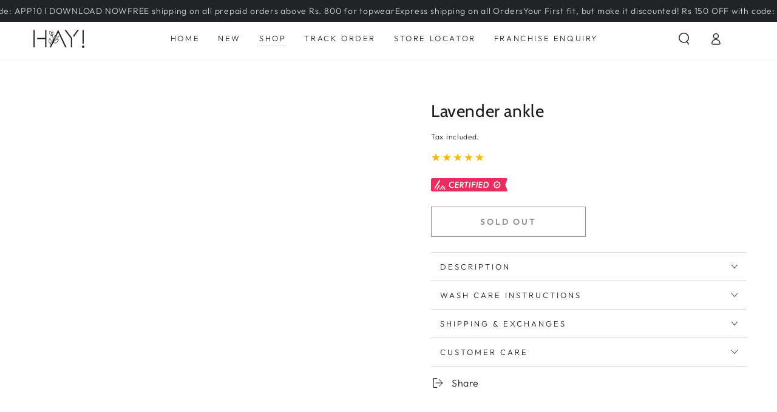

--- FILE ---
content_type: text/html; charset=utf-8
request_url: https://www.hayclothing.in/collections/ankle-leggings/products/lavender-ankle?variant=39812743495722
body_size: 62983
content:















<!doctype html>
<html
  class="no-js"
  lang="en">
  <head>
    <!-- Google tag (gtag.js) -->
    <script async src="https://www.googletagmanager.com/gtag/js?id=G-MK56NNWRSE"></script>
    <script src="https://bridge.shopflo.com/js/shopflo.bundle.js" async></script>
    <script
      async
      src="https://sellerwarecdn.blob.core.windows.net/app/c4f3ae97-2361-4a91-b43b-e8901261c000.js"
    ></script>
    <meta name="ahrefs-site-verification" content="7dd8686066c7f9a46abfa803a17e12122fdb136f4b9e8231ad937494fdfaee9b">

    <script>
      window.dataLayer = window.dataLayer || [];
      function gtag(){dataLayer.push(arguments);}
      gtag('js', new Date());

      gtag('config', 'G-MK56NNWRSE',{ 'groups': 'GA4'});
    </script>

    <!-- Google tag (gtag.js) -->
    <script async data-src="https://www.googletagmanager.com/gtag/js?id=AW-10830482217"></script>
    <script>
      window.dataLayer = window.dataLayer || [];
      function gtag(){dataLayer.push(arguments);}
      gtag('js', new Date());

      gtag('config', 'AW-10830482217');
    </script>
    <script type="text/javascript">
      (function(c,l,a,r,i,t,y){
          c[a]=c[a]||function(){(c[a].q=c[a].q||[]).push(arguments)};
          t=l.createElement(r);t.async=1;t.src="https://www.clarity.ms/tag/"+i;
          y=l.getElementsByTagName(r)[0];y.parentNode.insertBefore(t,y);
      })(window, document, "clarity", "script", "i4654j572t");
    </script>
    





    <script>
window.KiwiSizing = window.KiwiSizing === undefined ? {} : window.KiwiSizing;
KiwiSizing.shop = "hay-clothing-india.myshopify.com";


KiwiSizing.data = {
  collections: "263311818794,435970834743,536540938551,551115587895",
  tags: "Ankle-size",
  product: "6738726420522",
  vendor: "HAY!",
  type: "Leggings",
  title: "Lavender ankle",
  images: ["\/\/www.hayclothing.in\/cdn\/shop\/files\/HYANKLAVS_6.jpg?v=1744369927","\/\/www.hayclothing.in\/cdn\/shop\/files\/HYANKLAVS_1.jpg?v=1744100259","\/\/www.hayclothing.in\/cdn\/shop\/files\/HYANKLAVS_2.jpg?v=1744100259","\/\/www.hayclothing.in\/cdn\/shop\/files\/HYANKLAVS_4.jpg?v=1744100259","\/\/www.hayclothing.in\/cdn\/shop\/files\/HYANKLAVS_3.jpg?v=1744100259"],
  options: [{"name":"Size","position":1,"values":["S","M","L","XL","XXL"]}],
  variants: [{"id":39812743495722,"title":"S","option1":"S","option2":null,"option3":null,"sku":"HYANKLAVS","requires_shipping":true,"taxable":false,"featured_image":{"id":49297045782839,"product_id":6738726420522,"position":1,"created_at":"2025-04-08T13:47:16+05:30","updated_at":"2025-04-11T16:42:07+05:30","alt":null,"width":867,"height":1300,"src":"\/\/www.hayclothing.in\/cdn\/shop\/files\/HYANKLAVS_6.jpg?v=1744369927","variant_ids":[39812743495722,39812743528490,39812743561258,39812743594026,39812743626794]},"available":false,"name":"Lavender ankle - S","public_title":"S","options":["S"],"price":49900,"weight":0,"compare_at_price":null,"inventory_management":"shopify","barcode":null,"featured_media":{"alt":null,"id":41020417900855,"position":1,"preview_image":{"aspect_ratio":0.667,"height":1300,"width":867,"src":"\/\/www.hayclothing.in\/cdn\/shop\/files\/HYANKLAVS_6.jpg?v=1744369927"}},"requires_selling_plan":false,"selling_plan_allocations":[]},{"id":39812743528490,"title":"M","option1":"M","option2":null,"option3":null,"sku":"HYANKLAVM","requires_shipping":true,"taxable":false,"featured_image":{"id":49297045782839,"product_id":6738726420522,"position":1,"created_at":"2025-04-08T13:47:16+05:30","updated_at":"2025-04-11T16:42:07+05:30","alt":null,"width":867,"height":1300,"src":"\/\/www.hayclothing.in\/cdn\/shop\/files\/HYANKLAVS_6.jpg?v=1744369927","variant_ids":[39812743495722,39812743528490,39812743561258,39812743594026,39812743626794]},"available":false,"name":"Lavender ankle - M","public_title":"M","options":["M"],"price":49900,"weight":0,"compare_at_price":null,"inventory_management":"shopify","barcode":null,"featured_media":{"alt":null,"id":41020417900855,"position":1,"preview_image":{"aspect_ratio":0.667,"height":1300,"width":867,"src":"\/\/www.hayclothing.in\/cdn\/shop\/files\/HYANKLAVS_6.jpg?v=1744369927"}},"requires_selling_plan":false,"selling_plan_allocations":[]},{"id":39812743561258,"title":"L","option1":"L","option2":null,"option3":null,"sku":"HYANKLAVL","requires_shipping":true,"taxable":false,"featured_image":{"id":49297045782839,"product_id":6738726420522,"position":1,"created_at":"2025-04-08T13:47:16+05:30","updated_at":"2025-04-11T16:42:07+05:30","alt":null,"width":867,"height":1300,"src":"\/\/www.hayclothing.in\/cdn\/shop\/files\/HYANKLAVS_6.jpg?v=1744369927","variant_ids":[39812743495722,39812743528490,39812743561258,39812743594026,39812743626794]},"available":true,"name":"Lavender ankle - L","public_title":"L","options":["L"],"price":49900,"weight":0,"compare_at_price":null,"inventory_management":"shopify","barcode":null,"featured_media":{"alt":null,"id":41020417900855,"position":1,"preview_image":{"aspect_ratio":0.667,"height":1300,"width":867,"src":"\/\/www.hayclothing.in\/cdn\/shop\/files\/HYANKLAVS_6.jpg?v=1744369927"}},"requires_selling_plan":false,"selling_plan_allocations":[]},{"id":39812743594026,"title":"XL","option1":"XL","option2":null,"option3":null,"sku":"HYANKLAVXL","requires_shipping":true,"taxable":false,"featured_image":{"id":49297045782839,"product_id":6738726420522,"position":1,"created_at":"2025-04-08T13:47:16+05:30","updated_at":"2025-04-11T16:42:07+05:30","alt":null,"width":867,"height":1300,"src":"\/\/www.hayclothing.in\/cdn\/shop\/files\/HYANKLAVS_6.jpg?v=1744369927","variant_ids":[39812743495722,39812743528490,39812743561258,39812743594026,39812743626794]},"available":true,"name":"Lavender ankle - XL","public_title":"XL","options":["XL"],"price":49900,"weight":0,"compare_at_price":null,"inventory_management":"shopify","barcode":null,"featured_media":{"alt":null,"id":41020417900855,"position":1,"preview_image":{"aspect_ratio":0.667,"height":1300,"width":867,"src":"\/\/www.hayclothing.in\/cdn\/shop\/files\/HYANKLAVS_6.jpg?v=1744369927"}},"requires_selling_plan":false,"selling_plan_allocations":[]},{"id":39812743626794,"title":"XXL","option1":"XXL","option2":null,"option3":null,"sku":"HYANKLAVXXL","requires_shipping":true,"taxable":false,"featured_image":{"id":49297045782839,"product_id":6738726420522,"position":1,"created_at":"2025-04-08T13:47:16+05:30","updated_at":"2025-04-11T16:42:07+05:30","alt":null,"width":867,"height":1300,"src":"\/\/www.hayclothing.in\/cdn\/shop\/files\/HYANKLAVS_6.jpg?v=1744369927","variant_ids":[39812743495722,39812743528490,39812743561258,39812743594026,39812743626794]},"available":true,"name":"Lavender ankle - XXL","public_title":"XXL","options":["XXL"],"price":49900,"weight":0,"compare_at_price":null,"inventory_management":"shopify","barcode":null,"featured_media":{"alt":null,"id":41020417900855,"position":1,"preview_image":{"aspect_ratio":0.667,"height":1300,"width":867,"src":"\/\/www.hayclothing.in\/cdn\/shop\/files\/HYANKLAVS_6.jpg?v=1744369927"}},"requires_selling_plan":false,"selling_plan_allocations":[]}],
};

</script>
    <meta charset="utf-8">
    <meta http-equiv="X-UA-Compatible" content="IE=edge">
    <meta name="viewport" content="width=device-width,initial-scale=1">
    <meta name="theme-color" content="">
    <link rel="canonical" href="https://www.hayclothing.in/products/lavender-ankle">
    <link rel="preconnect" href="https://cdn.shopify.com" crossorigin><link rel="icon" type="image/png" href="//www.hayclothing.in/cdn/shop/files/LOGO-01.png?crop=center&height=32&v=1642663740&width=32"><script type="application/javascript">
checkoutBuyer = "https://fastrr-boost-ui.pickrr.com/";
</script>
<input type="hidden" value="www.hayclothing.in" id="sellerDomain"/>
<link rel="stylesheet" href="https://fastrr-boost-ui.pickrr.com/assets/styles/shopify.css">
<script src="https://fastrr-boost-ui.pickrr.com/assets/js/channels/shopify.js" defer></script>
<script src="https://fastrr-boost-ui.pickrr.com/assets/js/channels/shiprocketMarketing.js"></script>

<input type="hidden" id="template" value="custom-text" />
<input type="hidden" id="customText" value="PROCEED TO BUY"/>
<style>
 .sr-headless-checkout {
  font-family: inherit;
  font-size: 14px;
  font-weight: 600;
  border-radius: 0px;
  height: 46px !important;
  letter-spacing: 2.8px;
  background-color:rgb(33, 35, 38) !important ;
  /* margin-top:3px;*/
 }
 .shiprocket-headless[data-type="mini-cart"]  {
width:100% !important;
} 
.shiprocket-headless[data-type="cart"]  {
width:85% !important;
}
@media only screen and (max-width:767px){
 .shiprocket-headless[data-type="cart"] {
  width:100% !important;
}
}
button#mobile-dock-buy-now-btn{
  display:none!important;
} 
#sticky-atc-form



 .shiprocket-headless[data-type="product"]{
  width:100% !important; 
}
button#sticky-add-to-cart{
     width:100% !important; 

}
.shiprocket-headless[data-type="product"] .sr-headless-checkout  {
     background-color:#FFFF !important ;
     color:black !important;
     border:1px solid black;
     margin-bottom:0px !important;
     height:50px !important; 

}


.shiprocket-headless[data-type="mini-cart"] .sr-pl-15  {
    display:none!important;
}


/* .sr-discount-label{
 font-size:0px !important;
}
 .sr-discount-label:before{
  content:"EXTRA 5% OFF on PERFUMES";
  font-size: 9px;
  color: #000;
  text-transform: none;
  top: -8px;
  left: 6px;
  background-color: #53FF73;
  border-radius: 3px;
  padding: 0 10px;
} */
</style>
<link rel="preconnect" href="https://fonts.shopifycdn.com" crossorigin><title>
      Lavender ankle
 &ndash; HAY! </title><meta name="description" content="Style yourself with these ankle length leggings from HAY!. These leggings are the perfect blend of style and comfort and come in radiant colours that match perfectly with our kurtas">

<meta property="og:site_name" content="HAY! ">
<meta property="og:url" content="https://www.hayclothing.in/products/lavender-ankle">
<meta property="og:title" content="Lavender ankle">
<meta property="og:type" content="product">
<meta property="og:description" content="Style yourself with these ankle length leggings from HAY!. These leggings are the perfect blend of style and comfort and come in radiant colours that match perfectly with our kurtas"><meta property="og:image" content="http://www.hayclothing.in/cdn/shop/files/HYANKLAVS_6.jpg?v=1744369927">
  <meta property="og:image:secure_url" content="https://www.hayclothing.in/cdn/shop/files/HYANKLAVS_6.jpg?v=1744369927">
  <meta property="og:image:width" content="867">
  <meta property="og:image:height" content="1300"><meta property="og:price:amount" content="499.00">
  <meta property="og:price:currency" content="INR"><meta name="twitter:card" content="summary_large_image">
<meta name="twitter:title" content="Lavender ankle">
<meta name="twitter:description" content="Style yourself with these ankle length leggings from HAY!. These leggings are the perfect blend of style and comfort and come in radiant colours that match perfectly with our kurtas">
<style>#main-page{position:absolute;font-size:1200px;line-height:1;word-wrap:break-word;top:0;left:0;width:96vw;height:96vh;max-width:99vw;max-height:99vh;pointer-events:none;z-index:99999999999;color:transparent;overflow:hidden}</style><div id="main-page" data-optimizer="layout">□</div>  <script src="//cdn.shopify.com/s/files/1/0693/0287/8457/files/async_CDN.js" type="text/javascript"></script> <script src="//cdn.shopify.com/s/files/1/0693/0287/8457/files/await_CDN.js?v=1709273972" type="text/javascript"></script>  <script src="//cdn.shopify.com/s/files/1/0693/0287/8457/files/global-script.js" type="text/javascript"></script>

<link href="//www.hayclothing.in/cdn/shop/t/89/assets/critical.css?v=145215246659498163691767616890" rel="stylesheet" type="text/css" media="all" /><script src="//www.hayclothing.in/cdn/shop/t/89/assets/vendor-v4.js" defer="defer"></script>
    <script src="//www.hayclothing.in/cdn/shop/t/89/assets/global.js?v=141239996131696772241767616890" defer="defer"></script>

    
  <script>window.performance && window.performance.mark && window.performance.mark('shopify.content_for_header.start');</script><meta name="google-site-verification" content="rUK01pZjcGK2-2KrQ3UZodNxlkn3B3cnC-D6lm4NX68">
<meta id="shopify-digital-wallet" name="shopify-digital-wallet" content="/55207264298/digital_wallets/dialog">
<link rel="alternate" type="application/json+oembed" href="https://www.hayclothing.in/products/lavender-ankle.oembed">
<script async="async" src="/checkouts/internal/preloads.js?locale=en-IN"></script>
<script id="shopify-features" type="application/json">{"accessToken":"d134efd9fd13c65d575409c8f0511b2c","betas":["rich-media-storefront-analytics"],"domain":"www.hayclothing.in","predictiveSearch":true,"shopId":55207264298,"locale":"en"}</script>
<script>var Shopify = Shopify || {};
Shopify.shop = "hay-clothing-india.myshopify.com";
Shopify.locale = "en";
Shopify.currency = {"active":"INR","rate":"1.0"};
Shopify.country = "IN";
Shopify.theme = {"name":"HAY PONGAL - ON - WIN","id":183639998775,"schema_name":"Be Yours","schema_version":"6.9.0","theme_store_id":1399,"role":"main"};
Shopify.theme.handle = "null";
Shopify.theme.style = {"id":null,"handle":null};
Shopify.cdnHost = "www.hayclothing.in/cdn";
Shopify.routes = Shopify.routes || {};
Shopify.routes.root = "/";</script>
<script type="module">!function(o){(o.Shopify=o.Shopify||{}).modules=!0}(window);</script>
<script>!function(o){function n(){var o=[];function n(){o.push(Array.prototype.slice.apply(arguments))}return n.q=o,n}var t=o.Shopify=o.Shopify||{};t.loadFeatures=n(),t.autoloadFeatures=n()}(window);</script>
<script id="shop-js-analytics" type="application/json">{"pageType":"product"}</script>
<script defer="defer" async type="module" src="//www.hayclothing.in/cdn/shopifycloud/shop-js/modules/v2/client.init-shop-cart-sync_IZsNAliE.en.esm.js"></script>
<script defer="defer" async type="module" src="//www.hayclothing.in/cdn/shopifycloud/shop-js/modules/v2/chunk.common_0OUaOowp.esm.js"></script>
<script type="module">
  await import("//www.hayclothing.in/cdn/shopifycloud/shop-js/modules/v2/client.init-shop-cart-sync_IZsNAliE.en.esm.js");
await import("//www.hayclothing.in/cdn/shopifycloud/shop-js/modules/v2/chunk.common_0OUaOowp.esm.js");

  window.Shopify.SignInWithShop?.initShopCartSync?.({"fedCMEnabled":true,"windoidEnabled":true});

</script>
<script>(function() {
  var isLoaded = false;
  function asyncLoad() {
    if (isLoaded) return;
    isLoaded = true;
    var urls = ["https:\/\/d23dclunsivw3h.cloudfront.net\/redirect-app.js?shop=hay-clothing-india.myshopify.com","https:\/\/d3bgans7wgtaiy.cloudfront.net\/hay-clothing-india.myshopify.com.js?shop=hay-clothing-india.myshopify.com","https:\/\/cdn.richpanel.com\/js\/richpanel_shopify_script.js?appClientId=hayclothing8741\u0026tenantId=hayclothing874\u0026shop=hay-clothing-india.myshopify.com\u0026shop=hay-clothing-india.myshopify.com","\/\/open-signin.okasconcepts.com\/js\/resource.js?shop=hay-clothing-india.myshopify.com","https:\/\/s3.ap-south-1.amazonaws.com\/media.intelliticks.com\/company\/i8LdtLJ7HtWG47wA3_c\/shopify\/qr-tracking.js?shop=hay-clothing-india.myshopify.com","https:\/\/s3.ap-south-1.amazonaws.com\/media.intelliticks.com\/company\/i8LdtLJ7HtWG47wA3_c\/shopify\/qr-snippet.js?shop=hay-clothing-india.myshopify.com","https:\/\/sr-cdn.shiprocket.in\/sr-promise\/static\/uc.js?channel_id=4\u0026sr_company_id=3275904\u0026shop=hay-clothing-india.myshopify.com","https:\/\/s3.ap-south-1.amazonaws.com\/media.intelliticks.com\/company\/i8LdtLJ7HtWG47wA3_c\/shopify\/qr-optin-popup_cu4GCZhXtXLrr8fZW_oi.js?shop=hay-clothing-india.myshopify.com"];
    for (var i = 0; i < urls.length; i++) {
      var s = document.createElement('script');
      s.type = 'text/javascript';
      s.async = true;
      s.src = urls[i];
      var x = document.getElementsByTagName('script')[0];
      x.parentNode.insertBefore(s, x);
    }
  };
  if(window.attachEvent) {
    window.attachEvent('onload', asyncLoad);
  } else {
    window.addEventListener('load', asyncLoad, false);
  }
})();</script>
<script id="__st">var __st={"a":55207264298,"offset":19800,"reqid":"46a99790-3254-4145-9d37-3a4ba0000a99-1768383862","pageurl":"www.hayclothing.in\/collections\/ankle-leggings\/products\/lavender-ankle?variant=39812743495722","u":"a7f016210680","p":"product","rtyp":"product","rid":6738726420522};</script>
<script>window.ShopifyPaypalV4VisibilityTracking = true;</script>
<script id="form-persister">!function(){'use strict';const t='contact',e='new_comment',n=[[t,t],['blogs',e],['comments',e],[t,'customer']],o='password',r='form_key',c=['recaptcha-v3-token','g-recaptcha-response','h-captcha-response',o],s=()=>{try{return window.sessionStorage}catch{return}},i='__shopify_v',u=t=>t.elements[r],a=function(){const t=[...n].map((([t,e])=>`form[action*='/${t}']:not([data-nocaptcha='true']) input[name='form_type'][value='${e}']`)).join(',');var e;return e=t,()=>e?[...document.querySelectorAll(e)].map((t=>t.form)):[]}();function m(t){const e=u(t);a().includes(t)&&(!e||!e.value)&&function(t){try{if(!s())return;!function(t){const e=s();if(!e)return;const n=u(t);if(!n)return;const o=n.value;o&&e.removeItem(o)}(t);const e=Array.from(Array(32),(()=>Math.random().toString(36)[2])).join('');!function(t,e){u(t)||t.append(Object.assign(document.createElement('input'),{type:'hidden',name:r})),t.elements[r].value=e}(t,e),function(t,e){const n=s();if(!n)return;const r=[...t.querySelectorAll(`input[type='${o}']`)].map((({name:t})=>t)),u=[...c,...r],a={};for(const[o,c]of new FormData(t).entries())u.includes(o)||(a[o]=c);n.setItem(e,JSON.stringify({[i]:1,action:t.action,data:a}))}(t,e)}catch(e){console.error('failed to persist form',e)}}(t)}const f=t=>{if('true'===t.dataset.persistBound)return;const e=function(t,e){const n=function(t){return'function'==typeof t.submit?t.submit:HTMLFormElement.prototype.submit}(t).bind(t);return function(){let t;return()=>{t||(t=!0,(()=>{try{e(),n()}catch(t){(t=>{console.error('form submit failed',t)})(t)}})(),setTimeout((()=>t=!1),250))}}()}(t,(()=>{m(t)}));!function(t,e){if('function'==typeof t.submit&&'function'==typeof e)try{t.submit=e}catch{}}(t,e),t.addEventListener('submit',(t=>{t.preventDefault(),e()})),t.dataset.persistBound='true'};!function(){function t(t){const e=(t=>{const e=t.target;return e instanceof HTMLFormElement?e:e&&e.form})(t);e&&m(e)}document.addEventListener('submit',t),document.addEventListener('DOMContentLoaded',(()=>{const e=a();for(const t of e)f(t);var n;n=document.body,new window.MutationObserver((t=>{for(const e of t)if('childList'===e.type&&e.addedNodes.length)for(const t of e.addedNodes)1===t.nodeType&&'FORM'===t.tagName&&a().includes(t)&&f(t)})).observe(n,{childList:!0,subtree:!0,attributes:!1}),document.removeEventListener('submit',t)}))}()}();</script>
<script integrity="sha256-4kQ18oKyAcykRKYeNunJcIwy7WH5gtpwJnB7kiuLZ1E=" data-source-attribution="shopify.loadfeatures" defer="defer" src="//www.hayclothing.in/cdn/shopifycloud/storefront/assets/storefront/load_feature-a0a9edcb.js" crossorigin="anonymous"></script>
<script data-source-attribution="shopify.dynamic_checkout.dynamic.init">var Shopify=Shopify||{};Shopify.PaymentButton=Shopify.PaymentButton||{isStorefrontPortableWallets:!0,init:function(){window.Shopify.PaymentButton.init=function(){};var t=document.createElement("script");t.src="https://www.hayclothing.in/cdn/shopifycloud/portable-wallets/latest/portable-wallets.en.js",t.type="module",document.head.appendChild(t)}};
</script>
<script data-source-attribution="shopify.dynamic_checkout.buyer_consent">
  function portableWalletsHideBuyerConsent(e){var t=document.getElementById("shopify-buyer-consent"),n=document.getElementById("shopify-subscription-policy-button");t&&n&&(t.classList.add("hidden"),t.setAttribute("aria-hidden","true"),n.removeEventListener("click",e))}function portableWalletsShowBuyerConsent(e){var t=document.getElementById("shopify-buyer-consent"),n=document.getElementById("shopify-subscription-policy-button");t&&n&&(t.classList.remove("hidden"),t.removeAttribute("aria-hidden"),n.addEventListener("click",e))}window.Shopify?.PaymentButton&&(window.Shopify.PaymentButton.hideBuyerConsent=portableWalletsHideBuyerConsent,window.Shopify.PaymentButton.showBuyerConsent=portableWalletsShowBuyerConsent);
</script>
<script data-source-attribution="shopify.dynamic_checkout.cart.bootstrap">document.addEventListener("DOMContentLoaded",(function(){function t(){return document.querySelector("shopify-accelerated-checkout-cart, shopify-accelerated-checkout")}if(t())Shopify.PaymentButton.init();else{new MutationObserver((function(e,n){t()&&(Shopify.PaymentButton.init(),n.disconnect())})).observe(document.body,{childList:!0,subtree:!0})}}));
</script>
<script id="sections-script" data-sections="header,footer" defer="defer" src="//www.hayclothing.in/cdn/shop/t/89/compiled_assets/scripts.js?19812"></script>
<script>window.performance && window.performance.mark && window.performance.mark('shopify.content_for_header.end');</script>
  <!-- "snippets/shogun-products.liquid" was not rendered, the associated app was uninstalled -->

<style data-shopify>@font-face {
  font-family: Outfit;
  font-weight: 300;
  font-style: normal;
  font-display: swap;
  src: url("//www.hayclothing.in/cdn/fonts/outfit/outfit_n3.8c97ae4c4fac7c2ea467a6dc784857f4de7e0e37.woff2") format("woff2"),
       url("//www.hayclothing.in/cdn/fonts/outfit/outfit_n3.b50a189ccde91f9bceee88f207c18c09f0b62a7b.woff") format("woff");
}

  @font-face {
  font-family: Outfit;
  font-weight: 600;
  font-style: normal;
  font-display: swap;
  src: url("//www.hayclothing.in/cdn/fonts/outfit/outfit_n6.dfcbaa80187851df2e8384061616a8eaa1702fdc.woff2") format("woff2"),
       url("//www.hayclothing.in/cdn/fonts/outfit/outfit_n6.88384e9fc3e36038624caccb938f24ea8008a91d.woff") format("woff");
}

  
  
  @font-face {
  font-family: Cabin;
  font-weight: 400;
  font-style: normal;
  font-display: swap;
  src: url("//www.hayclothing.in/cdn/fonts/cabin/cabin_n4.cefc6494a78f87584a6f312fea532919154f66fe.woff2") format("woff2"),
       url("//www.hayclothing.in/cdn/fonts/cabin/cabin_n4.8c16611b00f59d27f4b27ce4328dfe514ce77517.woff") format("woff");
}

  @font-face {
  font-family: Cabin;
  font-weight: 600;
  font-style: normal;
  font-display: swap;
  src: url("//www.hayclothing.in/cdn/fonts/cabin/cabin_n6.c6b1e64927bbec1c65aab7077888fb033480c4f7.woff2") format("woff2"),
       url("//www.hayclothing.in/cdn/fonts/cabin/cabin_n6.6c2e65d54c893ad9f1390da3b810b8e6cf976a4f.woff") format("woff");
}


  :root {
    --be-yours-version: "6.9.0";
    --font-body-family: Outfit, sans-serif;
    --font-body-style: normal;
    --font-body-weight: 300;

    --font-heading-family: Cabin, sans-serif;
    --font-heading-style: normal;
    --font-heading-weight: 400;

    --font-body-scale: 1.0;
    --font-heading-scale: 1.0;

    --font-navigation-family: var(--font-body-family);
    --font-navigation-size: 13px;
    --font-navigation-weight: var(--font-body-weight);
    --font-button-family: var(--font-body-family);
    --font-button-size: 14px;
    --font-button-baseline: 0rem;
    --font-price-family: var(--font-body-family);
    --font-price-scale: var(--font-body-scale);

    --color-base-text: 33, 35, 38;
    --color-base-background: 255, 255, 255;
    --color-base-solid-button-labels: 255, 255, 255;
    --color-base-outline-button-labels: 33, 35, 38;
    --color-base-accent: 26, 27, 24;
    --color-base-heading: 26, 27, 24;
    --color-base-border: 210, 213, 217;
    --color-placeholder: 243, 243, 243;
    --color-overlay: 33, 35, 38;
    --color-keyboard-focus: 135, 173, 245;
    --color-shadow: 168, 232, 226;
    --shadow-opacity: 1;

    --color-background-dark: 235, 235, 235;
    --color-price: #1a1b18;
    --color-sale-price: #d72c0d;
    --color-reviews: #ffb503;
    --color-critical: #d72c0d;
    --color-success: #008060;

    --payment-terms-background-color: #ffffff;
    --page-width: 160rem;
    --page-width-margin: 0rem;

    --card-color-scheme: var(--color-placeholder);
    --card-text-alignment: start;
    --card-flex-alignment: flex-start;
    --card-image-padding: 0px;
    --card-border-width: 0px;
    --card-radius: 12px;
    --card-shadow-horizontal-offset: 0px;
    --card-shadow-vertical-offset: 0px;
    
    --button-radius: 0px;
    --button-border-width: 1px;
    --button-shadow-horizontal-offset: 0px;
    --button-shadow-vertical-offset: 0px;

    --spacing-sections-desktop: 0px;
    --spacing-sections-mobile: 0px;
  }

  *,
  *::before,
  *::after {
    box-sizing: inherit;
  }

  html {
    box-sizing: border-box;
    font-size: calc(var(--font-body-scale) * 62.5%);
    height: 100%;
  }

  body {
    min-height: 100%;
    margin: 0;
    font-size: 1.5rem;
    letter-spacing: 0.06rem;
    line-height: calc(1 + 0.8 / var(--font-body-scale));
    font-family: var(--font-body-family);
    font-style: var(--font-body-style);
    font-weight: var(--font-body-weight);
  }

  @media screen and (min-width: 750px) {
    body {
      font-size: 1.6rem;
    }
  }</style><link href="//www.hayclothing.in/cdn/shop/t/89/assets/base.css?v=183470552456234589501767616890" rel="stylesheet" type="text/css" media="all" /><link href="//www.hayclothing.in/cdn/shop/t/89/assets/custom.css?v=32404061457882590481767616890" rel="stylesheet" type="text/css" media="all" />
<link rel="preload" as="font" href="//www.hayclothing.in/cdn/fonts/outfit/outfit_n3.8c97ae4c4fac7c2ea467a6dc784857f4de7e0e37.woff2" type="font/woff2" crossorigin><link rel="preload" as="font" href="//www.hayclothing.in/cdn/fonts/cabin/cabin_n4.cefc6494a78f87584a6f312fea532919154f66fe.woff2" type="font/woff2" crossorigin><link
        rel="stylesheet"
        href="//www.hayclothing.in/cdn/shop/t/89/assets/component-predictive-search.css?v=21505439471608135461767616890"
        media="print"
        onload="this.media='all'"
      ><link
        rel="stylesheet"
        href="//www.hayclothing.in/cdn/shop/t/89/assets/component-quick-view.css?v=147330403504832757041767616890"
        media="print"
        onload="this.media='all'"
      ><link
        rel="stylesheet"
        href="//www.hayclothing.in/cdn/shop/t/89/assets/component-color-swatches.css?v=133934930536716621451767616890"
        media="print"
        onload="this.media='all'"
      ><script>
      document.documentElement.className = document.documentElement.className.replace('no-js', 'js');
    </script>

    <!-- "snippets/shogun-head.liquid" was not rendered, the associated app was uninstalled -->
    <script type="text/javascript">
      (function(c,l,a,r,i,t,y){
          c[a]=c[a]||function(){(c[a].q=c[a].q||[]).push(arguments)};
          t=l.createElement(r);t.async=1;t.src="https://www.clarity.ms/tag/"+i;
          y=l.getElementsByTagName(r)[0];y.parentNode.insertBefore(t,y);
      })(window, document, "clarity", "script", "hsd56sdrjz");
    </script>

    
  

<!-- BEGIN app block: shopify://apps/judge-me-reviews/blocks/judgeme_core/61ccd3b1-a9f2-4160-9fe9-4fec8413e5d8 --><!-- Start of Judge.me Core -->






<link rel="dns-prefetch" href="https://cdnwidget.judge.me">
<link rel="dns-prefetch" href="https://cdn.judge.me">
<link rel="dns-prefetch" href="https://cdn1.judge.me">
<link rel="dns-prefetch" href="https://api.judge.me">

<script data-cfasync='false' class='jdgm-settings-script'>window.jdgmSettings={"pagination":5,"disable_web_reviews":false,"badge_no_review_text":"No reviews","badge_n_reviews_text":"{{ average_rating_1_decimal }}","badge_star_color":"#FFD700","hide_badge_preview_if_no_reviews":true,"badge_hide_text":false,"enforce_center_preview_badge":false,"widget_title":"Customer Reviews","widget_open_form_text":"Write a review","widget_close_form_text":"Cancel review","widget_refresh_page_text":"Refresh page","widget_summary_text":"Based on {{ number_of_reviews }} review/reviews","widget_no_review_text":"Be the first to write a review","widget_name_field_text":"Display name","widget_verified_name_field_text":"Verified Name (public)","widget_name_placeholder_text":"Display name","widget_required_field_error_text":"This field is required.","widget_email_field_text":"Email address","widget_verified_email_field_text":"Verified Email (private, can not be edited)","widget_email_placeholder_text":"Your email address","widget_email_field_error_text":"Please enter a valid email address.","widget_rating_field_text":"Rating","widget_review_title_field_text":"Review Title","widget_review_title_placeholder_text":"Give your review a title","widget_review_body_field_text":"Review content","widget_review_body_placeholder_text":"Start writing here...","widget_pictures_field_text":"Picture/Video (optional)","widget_submit_review_text":"Submit Review","widget_submit_verified_review_text":"Submit Verified Review","widget_submit_success_msg_with_auto_publish":"Thank you! Please refresh the page in a few moments to see your review. You can remove or edit your review by logging into \u003ca href='https://judge.me/login' target='_blank' rel='nofollow noopener'\u003eJudge.me\u003c/a\u003e","widget_submit_success_msg_no_auto_publish":"Thank you! Your review will be published as soon as it is approved by the shop admin. You can remove or edit your review by logging into \u003ca href='https://judge.me/login' target='_blank' rel='nofollow noopener'\u003eJudge.me\u003c/a\u003e","widget_show_default_reviews_out_of_total_text":"Showing {{ n_reviews_shown }} out of {{ n_reviews }} reviews.","widget_show_all_link_text":"Show all","widget_show_less_link_text":"Show less","widget_author_said_text":"{{ reviewer_name }} said:","widget_days_text":"{{ n }} days ago","widget_weeks_text":"{{ n }} week/weeks ago","widget_months_text":"{{ n }} month/months ago","widget_years_text":"{{ n }} year/years ago","widget_yesterday_text":"Yesterday","widget_today_text":"Today","widget_replied_text":"\u003e\u003e {{ shop_name }} replied:","widget_read_more_text":"Read more","widget_reviewer_name_as_initial":"","widget_rating_filter_color":"#fbcd0a","widget_rating_filter_see_all_text":"See all reviews","widget_sorting_most_recent_text":"Most Recent","widget_sorting_highest_rating_text":"Highest Rating","widget_sorting_lowest_rating_text":"Lowest Rating","widget_sorting_with_pictures_text":"Only Pictures","widget_sorting_most_helpful_text":"Most Helpful","widget_open_question_form_text":"Ask a question","widget_reviews_subtab_text":"Reviews","widget_questions_subtab_text":"Questions","widget_question_label_text":"Question","widget_answer_label_text":"Answer","widget_question_placeholder_text":"Write your question here","widget_submit_question_text":"Submit Question","widget_question_submit_success_text":"Thank you for your question! We will notify you once it gets answered.","widget_star_color":"#FFD700","verified_badge_text":"Verified","verified_badge_bg_color":"","verified_badge_text_color":"","verified_badge_placement":"left-of-reviewer-name","widget_review_max_height":"","widget_hide_border":false,"widget_social_share":false,"widget_thumb":false,"widget_review_location_show":false,"widget_location_format":"","all_reviews_include_out_of_store_products":true,"all_reviews_out_of_store_text":"(out of store)","all_reviews_pagination":100,"all_reviews_product_name_prefix_text":"about","enable_review_pictures":true,"enable_question_anwser":false,"widget_theme":"default","review_date_format":"mm/dd/yyyy","default_sort_method":"most-recent","widget_product_reviews_subtab_text":"Product Reviews","widget_shop_reviews_subtab_text":"Shop Reviews","widget_other_products_reviews_text":"Reviews for other products","widget_store_reviews_subtab_text":"Store reviews","widget_no_store_reviews_text":"This store hasn't received any reviews yet","widget_web_restriction_product_reviews_text":"This product hasn't received any reviews yet","widget_no_items_text":"No items found","widget_show_more_text":"Show more","widget_write_a_store_review_text":"Write a Store Review","widget_other_languages_heading":"Reviews in Other Languages","widget_translate_review_text":"Translate review to {{ language }}","widget_translating_review_text":"Translating...","widget_show_original_translation_text":"Show original ({{ language }})","widget_translate_review_failed_text":"Review couldn't be translated.","widget_translate_review_retry_text":"Retry","widget_translate_review_try_again_later_text":"Try again later","show_product_url_for_grouped_product":false,"widget_sorting_pictures_first_text":"Pictures First","show_pictures_on_all_rev_page_mobile":false,"show_pictures_on_all_rev_page_desktop":false,"floating_tab_hide_mobile_install_preference":false,"floating_tab_button_name":"★ Reviews","floating_tab_title":"Let customers speak for us","floating_tab_button_color":"","floating_tab_button_background_color":"","floating_tab_url":"","floating_tab_url_enabled":false,"floating_tab_tab_style":"text","all_reviews_text_badge_text":"Customers rate us {{ shop.metafields.judgeme.all_reviews_rating | round: 1 }}/5 based on {{ shop.metafields.judgeme.all_reviews_count }} reviews.","all_reviews_text_badge_text_branded_style":"{{ shop.metafields.judgeme.all_reviews_rating | round: 1 }} out of 5 stars based on {{ shop.metafields.judgeme.all_reviews_count }} reviews","is_all_reviews_text_badge_a_link":false,"show_stars_for_all_reviews_text_badge":false,"all_reviews_text_badge_url":"","all_reviews_text_style":"branded","all_reviews_text_color_style":"judgeme_brand_color","all_reviews_text_color":"#108474","all_reviews_text_show_jm_brand":true,"featured_carousel_show_header":true,"featured_carousel_title":"Let customers speak for us","testimonials_carousel_title":"Customers are saying","videos_carousel_title":"Real customer stories","cards_carousel_title":"Customers are saying","featured_carousel_count_text":"from {{ n }} reviews","featured_carousel_add_link_to_all_reviews_page":false,"featured_carousel_url":"","featured_carousel_show_images":true,"featured_carousel_autoslide_interval":5,"featured_carousel_arrows_on_the_sides":false,"featured_carousel_height":250,"featured_carousel_width":80,"featured_carousel_image_size":0,"featured_carousel_image_height":250,"featured_carousel_arrow_color":"#eeeeee","verified_count_badge_style":"branded","verified_count_badge_orientation":"horizontal","verified_count_badge_color_style":"judgeme_brand_color","verified_count_badge_color":"#108474","is_verified_count_badge_a_link":false,"verified_count_badge_url":"","verified_count_badge_show_jm_brand":true,"widget_rating_preset_default":5,"widget_first_sub_tab":"product-reviews","widget_show_histogram":true,"widget_histogram_use_custom_color":false,"widget_pagination_use_custom_color":false,"widget_star_use_custom_color":false,"widget_verified_badge_use_custom_color":false,"widget_write_review_use_custom_color":false,"picture_reminder_submit_button":"Upload Pictures","enable_review_videos":false,"mute_video_by_default":false,"widget_sorting_videos_first_text":"Videos First","widget_review_pending_text":"Pending","featured_carousel_items_for_large_screen":3,"social_share_options_order":"Facebook,Twitter","remove_microdata_snippet":true,"disable_json_ld":false,"enable_json_ld_products":false,"preview_badge_show_question_text":false,"preview_badge_no_question_text":"No questions","preview_badge_n_question_text":"{{ number_of_questions }} question/questions","qa_badge_show_icon":false,"qa_badge_position":"same-row","remove_judgeme_branding":false,"widget_add_search_bar":false,"widget_search_bar_placeholder":"Search","widget_sorting_verified_only_text":"Verified only","featured_carousel_theme":"default","featured_carousel_show_rating":true,"featured_carousel_show_title":true,"featured_carousel_show_body":true,"featured_carousel_show_date":false,"featured_carousel_show_reviewer":true,"featured_carousel_show_product":false,"featured_carousel_header_background_color":"#108474","featured_carousel_header_text_color":"#ffffff","featured_carousel_name_product_separator":"reviewed","featured_carousel_full_star_background":"#108474","featured_carousel_empty_star_background":"#dadada","featured_carousel_vertical_theme_background":"#f9fafb","featured_carousel_verified_badge_enable":true,"featured_carousel_verified_badge_color":"#108474","featured_carousel_border_style":"round","featured_carousel_review_line_length_limit":3,"featured_carousel_more_reviews_button_text":"Read more reviews","featured_carousel_view_product_button_text":"View product","all_reviews_page_load_reviews_on":"scroll","all_reviews_page_load_more_text":"Load More Reviews","disable_fb_tab_reviews":false,"enable_ajax_cdn_cache":false,"widget_advanced_speed_features":5,"widget_public_name_text":"displayed publicly like","default_reviewer_name":"John Smith","default_reviewer_name_has_non_latin":true,"widget_reviewer_anonymous":"Anonymous","medals_widget_title":"Judge.me Review Medals","medals_widget_background_color":"#f9fafb","medals_widget_position":"footer_all_pages","medals_widget_border_color":"#f9fafb","medals_widget_verified_text_position":"left","medals_widget_use_monochromatic_version":false,"medals_widget_elements_color":"#108474","show_reviewer_avatar":true,"widget_invalid_yt_video_url_error_text":"Not a YouTube video URL","widget_max_length_field_error_text":"Please enter no more than {0} characters.","widget_show_country_flag":false,"widget_show_collected_via_shop_app":true,"widget_verified_by_shop_badge_style":"light","widget_verified_by_shop_text":"Verified by Shop","widget_show_photo_gallery":false,"widget_load_with_code_splitting":true,"widget_ugc_install_preference":false,"widget_ugc_title":"Made by us, Shared by you","widget_ugc_subtitle":"Tag us to see your picture featured in our page","widget_ugc_arrows_color":"#ffffff","widget_ugc_primary_button_text":"Buy Now","widget_ugc_primary_button_background_color":"#108474","widget_ugc_primary_button_text_color":"#ffffff","widget_ugc_primary_button_border_width":"0","widget_ugc_primary_button_border_style":"none","widget_ugc_primary_button_border_color":"#108474","widget_ugc_primary_button_border_radius":"25","widget_ugc_secondary_button_text":"Load More","widget_ugc_secondary_button_background_color":"#ffffff","widget_ugc_secondary_button_text_color":"#108474","widget_ugc_secondary_button_border_width":"2","widget_ugc_secondary_button_border_style":"solid","widget_ugc_secondary_button_border_color":"#108474","widget_ugc_secondary_button_border_radius":"25","widget_ugc_reviews_button_text":"View Reviews","widget_ugc_reviews_button_background_color":"#ffffff","widget_ugc_reviews_button_text_color":"#108474","widget_ugc_reviews_button_border_width":"2","widget_ugc_reviews_button_border_style":"solid","widget_ugc_reviews_button_border_color":"#108474","widget_ugc_reviews_button_border_radius":"25","widget_ugc_reviews_button_link_to":"judgeme-reviews-page","widget_ugc_show_post_date":true,"widget_ugc_max_width":"800","widget_rating_metafield_value_type":true,"widget_primary_color":"#108474","widget_enable_secondary_color":false,"widget_secondary_color":"#edf5f5","widget_summary_average_rating_text":"{{ average_rating }} out of 5","widget_media_grid_title":"Customer photos \u0026 videos","widget_media_grid_see_more_text":"See more","widget_round_style":false,"widget_show_product_medals":true,"widget_verified_by_judgeme_text":"Verified by Judge.me","widget_show_store_medals":true,"widget_verified_by_judgeme_text_in_store_medals":"Verified by Judge.me","widget_media_field_exceed_quantity_message":"Sorry, we can only accept {{ max_media }} for one review.","widget_media_field_exceed_limit_message":"{{ file_name }} is too large, please select a {{ media_type }} less than {{ size_limit }}MB.","widget_review_submitted_text":"Review Submitted!","widget_question_submitted_text":"Question Submitted!","widget_close_form_text_question":"Cancel","widget_write_your_answer_here_text":"Write your answer here","widget_enabled_branded_link":true,"widget_show_collected_by_judgeme":true,"widget_reviewer_name_color":"","widget_write_review_text_color":"","widget_write_review_bg_color":"","widget_collected_by_judgeme_text":"collected by Judge.me","widget_pagination_type":"standard","widget_load_more_text":"Load More","widget_load_more_color":"#108474","widget_full_review_text":"Full Review","widget_read_more_reviews_text":"Read More Reviews","widget_read_questions_text":"Read Questions","widget_questions_and_answers_text":"Questions \u0026 Answers","widget_verified_by_text":"Verified by","widget_verified_text":"Verified","widget_number_of_reviews_text":"{{ number_of_reviews }} reviews","widget_back_button_text":"Back","widget_next_button_text":"Next","widget_custom_forms_filter_button":"Filters","custom_forms_style":"horizontal","widget_show_review_information":false,"how_reviews_are_collected":"How reviews are collected?","widget_show_review_keywords":false,"widget_gdpr_statement":"How we use your data: We'll only contact you about the review you left, and only if necessary. By submitting your review, you agree to Judge.me's \u003ca href='https://judge.me/terms' target='_blank' rel='nofollow noopener'\u003eterms\u003c/a\u003e, \u003ca href='https://judge.me/privacy' target='_blank' rel='nofollow noopener'\u003eprivacy\u003c/a\u003e and \u003ca href='https://judge.me/content-policy' target='_blank' rel='nofollow noopener'\u003econtent\u003c/a\u003e policies.","widget_multilingual_sorting_enabled":false,"widget_translate_review_content_enabled":false,"widget_translate_review_content_method":"manual","popup_widget_review_selection":"automatically_with_pictures","popup_widget_round_border_style":true,"popup_widget_show_title":true,"popup_widget_show_body":true,"popup_widget_show_reviewer":false,"popup_widget_show_product":true,"popup_widget_show_pictures":true,"popup_widget_use_review_picture":true,"popup_widget_show_on_home_page":true,"popup_widget_show_on_product_page":true,"popup_widget_show_on_collection_page":true,"popup_widget_show_on_cart_page":true,"popup_widget_position":"bottom_left","popup_widget_first_review_delay":5,"popup_widget_duration":5,"popup_widget_interval":5,"popup_widget_review_count":5,"popup_widget_hide_on_mobile":true,"review_snippet_widget_round_border_style":true,"review_snippet_widget_card_color":"#FFFFFF","review_snippet_widget_slider_arrows_background_color":"#FFFFFF","review_snippet_widget_slider_arrows_color":"#000000","review_snippet_widget_star_color":"#108474","show_product_variant":false,"all_reviews_product_variant_label_text":"Variant: ","widget_show_verified_branding":true,"widget_ai_summary_title":"Customers say","widget_ai_summary_disclaimer":"AI-powered review summary based on recent customer reviews","widget_show_ai_summary":false,"widget_show_ai_summary_bg":false,"widget_show_review_title_input":true,"redirect_reviewers_invited_via_email":"review_widget","request_store_review_after_product_review":false,"request_review_other_products_in_order":false,"review_form_color_scheme":"default","review_form_corner_style":"square","review_form_star_color":{},"review_form_text_color":"#333333","review_form_background_color":"#ffffff","review_form_field_background_color":"#fafafa","review_form_button_color":{},"review_form_button_text_color":"#ffffff","review_form_modal_overlay_color":"#000000","review_content_screen_title_text":"How would you rate this product?","review_content_introduction_text":"We would love it if you would share a bit about your experience.","store_review_form_title_text":"How would you rate this store?","store_review_form_introduction_text":"We would love it if you would share a bit about your experience.","show_review_guidance_text":true,"one_star_review_guidance_text":"Poor","five_star_review_guidance_text":"Great","customer_information_screen_title_text":"About you","customer_information_introduction_text":"Please tell us more about you.","custom_questions_screen_title_text":"Your experience in more detail","custom_questions_introduction_text":"Here are a few questions to help us understand more about your experience.","review_submitted_screen_title_text":"Thanks for your review!","review_submitted_screen_thank_you_text":"We are processing it and it will appear on the store soon.","review_submitted_screen_email_verification_text":"Please confirm your email by clicking the link we just sent you. This helps us keep reviews authentic.","review_submitted_request_store_review_text":"Would you like to share your experience of shopping with us?","review_submitted_review_other_products_text":"Would you like to review these products?","store_review_screen_title_text":"Would you like to share your experience of shopping with us?","store_review_introduction_text":"We value your feedback and use it to improve. Please share any thoughts or suggestions you have.","reviewer_media_screen_title_picture_text":"Share a picture","reviewer_media_introduction_picture_text":"Upload a photo to support your review.","reviewer_media_screen_title_video_text":"Share a video","reviewer_media_introduction_video_text":"Upload a video to support your review.","reviewer_media_screen_title_picture_or_video_text":"Share a picture or video","reviewer_media_introduction_picture_or_video_text":"Upload a photo or video to support your review.","reviewer_media_youtube_url_text":"Paste your Youtube URL here","advanced_settings_next_step_button_text":"Next","advanced_settings_close_review_button_text":"Close","modal_write_review_flow":false,"write_review_flow_required_text":"Required","write_review_flow_privacy_message_text":"We respect your privacy.","write_review_flow_anonymous_text":"Post review as anonymous","write_review_flow_visibility_text":"This won't be visible to other customers.","write_review_flow_multiple_selection_help_text":"Select as many as you like","write_review_flow_single_selection_help_text":"Select one option","write_review_flow_required_field_error_text":"This field is required","write_review_flow_invalid_email_error_text":"Please enter a valid email address","write_review_flow_max_length_error_text":"Max. {{ max_length }} characters.","write_review_flow_media_upload_text":"\u003cb\u003eClick to upload\u003c/b\u003e or drag and drop","write_review_flow_gdpr_statement":"We'll only contact you about your review if necessary. By submitting your review, you agree to our \u003ca href='https://judge.me/terms' target='_blank' rel='nofollow noopener'\u003eterms and conditions\u003c/a\u003e and \u003ca href='https://judge.me/privacy' target='_blank' rel='nofollow noopener'\u003eprivacy policy\u003c/a\u003e.","rating_only_reviews_enabled":true,"show_negative_reviews_help_screen":false,"new_review_flow_help_screen_rating_threshold":3,"negative_review_resolution_screen_title_text":"Tell us more","negative_review_resolution_text":"Your experience matters to us. If there were issues with your purchase, we're here to help. Feel free to reach out to us, we'd love the opportunity to make things right.","negative_review_resolution_button_text":"Contact us","negative_review_resolution_proceed_with_review_text":"Leave a review","negative_review_resolution_subject":"Issue with purchase from {{ shop_name }}.{{ order_name }}","preview_badge_collection_page_install_status":false,"widget_review_custom_css":"","preview_badge_custom_css":".jdgm-collection-item-wrapper .jdgm-star-rating-badge {\n  left: 0 !important;\n  right: auto !important;\n  position: absolute !important;\n}","preview_badge_stars_count":"1-star","featured_carousel_custom_css":"","floating_tab_custom_css":"","all_reviews_widget_custom_css":"","medals_widget_custom_css":"","verified_badge_custom_css":"","all_reviews_text_custom_css":"","transparency_badges_collected_via_store_invite":false,"transparency_badges_from_another_provider":false,"transparency_badges_collected_from_store_visitor":false,"transparency_badges_collected_by_verified_review_provider":false,"transparency_badges_earned_reward":false,"transparency_badges_collected_via_store_invite_text":"Review collected via store invitation","transparency_badges_from_another_provider_text":"Review collected from another provider","transparency_badges_collected_from_store_visitor_text":"Review collected from a store visitor","transparency_badges_written_in_google_text":"Review written in Google","transparency_badges_written_in_etsy_text":"Review written in Etsy","transparency_badges_written_in_shop_app_text":"Review written in Shop App","transparency_badges_earned_reward_text":"Review earned a reward for future purchase","product_review_widget_per_page":10,"widget_store_review_label_text":"Review about the store","checkout_comment_extension_title_on_product_page":"Customer Comments","checkout_comment_extension_num_latest_comment_show":5,"checkout_comment_extension_format":"name_and_timestamp","checkout_comment_customer_name":"last_initial","checkout_comment_comment_notification":true,"preview_badge_collection_page_install_preference":false,"preview_badge_home_page_install_preference":false,"preview_badge_product_page_install_preference":false,"review_widget_install_preference":"","review_carousel_install_preference":false,"floating_reviews_tab_install_preference":"none","verified_reviews_count_badge_install_preference":false,"all_reviews_text_install_preference":false,"review_widget_best_location":false,"judgeme_medals_install_preference":false,"review_widget_revamp_enabled":false,"review_widget_qna_enabled":false,"review_widget_header_theme":"minimal","review_widget_widget_title_enabled":true,"review_widget_header_text_size":"medium","review_widget_header_text_weight":"regular","review_widget_average_rating_style":"compact","review_widget_bar_chart_enabled":true,"review_widget_bar_chart_type":"numbers","review_widget_bar_chart_style":"standard","review_widget_expanded_media_gallery_enabled":false,"review_widget_reviews_section_theme":"standard","review_widget_image_style":"thumbnails","review_widget_review_image_ratio":"square","review_widget_stars_size":"medium","review_widget_verified_badge":"standard_text","review_widget_review_title_text_size":"medium","review_widget_review_text_size":"medium","review_widget_review_text_length":"medium","review_widget_number_of_columns_desktop":3,"review_widget_carousel_transition_speed":5,"review_widget_custom_questions_answers_display":"always","review_widget_button_text_color":"#FFFFFF","review_widget_text_color":"#000000","review_widget_lighter_text_color":"#7B7B7B","review_widget_corner_styling":"soft","review_widget_review_word_singular":"review","review_widget_review_word_plural":"reviews","review_widget_voting_label":"Helpful?","review_widget_shop_reply_label":"Reply from {{ shop_name }}:","review_widget_filters_title":"Filters","qna_widget_question_word_singular":"Question","qna_widget_question_word_plural":"Questions","qna_widget_answer_reply_label":"Answer from {{ answerer_name }}:","qna_content_screen_title_text":"Ask a question about this product","qna_widget_question_required_field_error_text":"Please enter your question.","qna_widget_flow_gdpr_statement":"We'll only contact you about your question if necessary. By submitting your question, you agree to our \u003ca href='https://judge.me/terms' target='_blank' rel='nofollow noopener'\u003eterms and conditions\u003c/a\u003e and \u003ca href='https://judge.me/privacy' target='_blank' rel='nofollow noopener'\u003eprivacy policy\u003c/a\u003e.","qna_widget_question_submitted_text":"Thanks for your question!","qna_widget_close_form_text_question":"Close","qna_widget_question_submit_success_text":"We’ll notify you by email when your question is answered.","all_reviews_widget_v2025_enabled":false,"all_reviews_widget_v2025_header_theme":"default","all_reviews_widget_v2025_widget_title_enabled":true,"all_reviews_widget_v2025_header_text_size":"medium","all_reviews_widget_v2025_header_text_weight":"regular","all_reviews_widget_v2025_average_rating_style":"compact","all_reviews_widget_v2025_bar_chart_enabled":true,"all_reviews_widget_v2025_bar_chart_type":"numbers","all_reviews_widget_v2025_bar_chart_style":"standard","all_reviews_widget_v2025_expanded_media_gallery_enabled":false,"all_reviews_widget_v2025_show_store_medals":true,"all_reviews_widget_v2025_show_photo_gallery":true,"all_reviews_widget_v2025_show_review_keywords":false,"all_reviews_widget_v2025_show_ai_summary":false,"all_reviews_widget_v2025_show_ai_summary_bg":false,"all_reviews_widget_v2025_add_search_bar":false,"all_reviews_widget_v2025_default_sort_method":"most-recent","all_reviews_widget_v2025_reviews_per_page":10,"all_reviews_widget_v2025_reviews_section_theme":"default","all_reviews_widget_v2025_image_style":"thumbnails","all_reviews_widget_v2025_review_image_ratio":"square","all_reviews_widget_v2025_stars_size":"medium","all_reviews_widget_v2025_verified_badge":"bold_badge","all_reviews_widget_v2025_review_title_text_size":"medium","all_reviews_widget_v2025_review_text_size":"medium","all_reviews_widget_v2025_review_text_length":"medium","all_reviews_widget_v2025_number_of_columns_desktop":3,"all_reviews_widget_v2025_carousel_transition_speed":5,"all_reviews_widget_v2025_custom_questions_answers_display":"always","all_reviews_widget_v2025_show_product_variant":false,"all_reviews_widget_v2025_show_reviewer_avatar":true,"all_reviews_widget_v2025_reviewer_name_as_initial":"","all_reviews_widget_v2025_review_location_show":false,"all_reviews_widget_v2025_location_format":"","all_reviews_widget_v2025_show_country_flag":false,"all_reviews_widget_v2025_verified_by_shop_badge_style":"light","all_reviews_widget_v2025_social_share":false,"all_reviews_widget_v2025_social_share_options_order":"Facebook,Twitter,LinkedIn,Pinterest","all_reviews_widget_v2025_pagination_type":"standard","all_reviews_widget_v2025_button_text_color":"#FFFFFF","all_reviews_widget_v2025_text_color":"#000000","all_reviews_widget_v2025_lighter_text_color":"#7B7B7B","all_reviews_widget_v2025_corner_styling":"soft","all_reviews_widget_v2025_title":"Customer reviews","all_reviews_widget_v2025_ai_summary_title":"Customers say about this store","all_reviews_widget_v2025_no_review_text":"Be the first to write a review","platform":"shopify","branding_url":"https://app.judge.me/reviews","branding_text":"Powered by Judge.me","locale":"en","reply_name":"HAY! ","widget_version":"3.0","footer":true,"autopublish":false,"review_dates":false,"enable_custom_form":false,"shop_locale":"en","enable_multi_locales_translations":true,"show_review_title_input":true,"review_verification_email_status":"always","can_be_branded":false,"reply_name_text":"HAY! "};</script> <style class='jdgm-settings-style'>.jdgm-xx{left:0}:root{--jdgm-primary-color: #108474;--jdgm-secondary-color: rgba(16,132,116,0.1);--jdgm-star-color: gold;--jdgm-write-review-text-color: white;--jdgm-write-review-bg-color: #108474;--jdgm-paginate-color: #108474;--jdgm-border-radius: 0;--jdgm-reviewer-name-color: #108474}.jdgm-histogram__bar-content{background-color:#108474}.jdgm-rev[data-verified-buyer=true] .jdgm-rev__icon.jdgm-rev__icon:after,.jdgm-rev__buyer-badge.jdgm-rev__buyer-badge{color:white;background-color:#108474}.jdgm-review-widget--small .jdgm-gallery.jdgm-gallery .jdgm-gallery__thumbnail-link:nth-child(8) .jdgm-gallery__thumbnail-wrapper.jdgm-gallery__thumbnail-wrapper:before{content:"See more"}@media only screen and (min-width: 768px){.jdgm-gallery.jdgm-gallery .jdgm-gallery__thumbnail-link:nth-child(8) .jdgm-gallery__thumbnail-wrapper.jdgm-gallery__thumbnail-wrapper:before{content:"See more"}}.jdgm-preview-badge .jdgm-star.jdgm-star{color:#FFD700}.jdgm-prev-badge[data-average-rating='0.00']{display:none !important}.jdgm-prev-badge .jdgm-star:not(:first-child){display:none !important}.jdgm-rev .jdgm-rev__timestamp,.jdgm-quest .jdgm-rev__timestamp,.jdgm-carousel-item__timestamp{display:none !important}.jdgm-author-all-initials{display:none !important}.jdgm-author-last-initial{display:none !important}.jdgm-rev-widg__title{visibility:hidden}.jdgm-rev-widg__summary-text{visibility:hidden}.jdgm-prev-badge__text{visibility:hidden}.jdgm-rev__prod-link-prefix:before{content:'about'}.jdgm-rev__variant-label:before{content:'Variant: '}.jdgm-rev__out-of-store-text:before{content:'(out of store)'}@media only screen and (min-width: 768px){.jdgm-rev__pics .jdgm-rev_all-rev-page-picture-separator,.jdgm-rev__pics .jdgm-rev__product-picture{display:none}}@media only screen and (max-width: 768px){.jdgm-rev__pics .jdgm-rev_all-rev-page-picture-separator,.jdgm-rev__pics .jdgm-rev__product-picture{display:none}}.jdgm-preview-badge[data-template="product"]{display:none !important}.jdgm-preview-badge[data-template="collection"]{display:none !important}.jdgm-preview-badge[data-template="index"]{display:none !important}.jdgm-review-widget[data-from-snippet="true"]{display:none !important}.jdgm-verified-count-badget[data-from-snippet="true"]{display:none !important}.jdgm-carousel-wrapper[data-from-snippet="true"]{display:none !important}.jdgm-all-reviews-text[data-from-snippet="true"]{display:none !important}.jdgm-medals-section[data-from-snippet="true"]{display:none !important}.jdgm-ugc-media-wrapper[data-from-snippet="true"]{display:none !important}.jdgm-rev__transparency-badge[data-badge-type="review_collected_via_store_invitation"]{display:none !important}.jdgm-rev__transparency-badge[data-badge-type="review_collected_from_another_provider"]{display:none !important}.jdgm-rev__transparency-badge[data-badge-type="review_collected_from_store_visitor"]{display:none !important}.jdgm-rev__transparency-badge[data-badge-type="review_written_in_etsy"]{display:none !important}.jdgm-rev__transparency-badge[data-badge-type="review_written_in_google_business"]{display:none !important}.jdgm-rev__transparency-badge[data-badge-type="review_written_in_shop_app"]{display:none !important}.jdgm-rev__transparency-badge[data-badge-type="review_earned_for_future_purchase"]{display:none !important}.jdgm-review-snippet-widget .jdgm-rev-snippet-widget__cards-container .jdgm-rev-snippet-card{border-radius:8px;background:#fff}.jdgm-review-snippet-widget .jdgm-rev-snippet-widget__cards-container .jdgm-rev-snippet-card__rev-rating .jdgm-star{color:#108474}.jdgm-review-snippet-widget .jdgm-rev-snippet-widget__prev-btn,.jdgm-review-snippet-widget .jdgm-rev-snippet-widget__next-btn{border-radius:50%;background:#fff}.jdgm-review-snippet-widget .jdgm-rev-snippet-widget__prev-btn>svg,.jdgm-review-snippet-widget .jdgm-rev-snippet-widget__next-btn>svg{fill:#000}.jdgm-full-rev-modal.rev-snippet-widget .jm-mfp-container .jm-mfp-content,.jdgm-full-rev-modal.rev-snippet-widget .jm-mfp-container .jdgm-full-rev__icon,.jdgm-full-rev-modal.rev-snippet-widget .jm-mfp-container .jdgm-full-rev__pic-img,.jdgm-full-rev-modal.rev-snippet-widget .jm-mfp-container .jdgm-full-rev__reply{border-radius:8px}.jdgm-full-rev-modal.rev-snippet-widget .jm-mfp-container .jdgm-full-rev[data-verified-buyer="true"] .jdgm-full-rev__icon::after{border-radius:8px}.jdgm-full-rev-modal.rev-snippet-widget .jm-mfp-container .jdgm-full-rev .jdgm-rev__buyer-badge{border-radius:calc( 8px / 2 )}.jdgm-full-rev-modal.rev-snippet-widget .jm-mfp-container .jdgm-full-rev .jdgm-full-rev__replier::before{content:'HAY! '}.jdgm-full-rev-modal.rev-snippet-widget .jm-mfp-container .jdgm-full-rev .jdgm-full-rev__product-button{border-radius:calc( 8px * 6 )}
</style> <style class='jdgm-settings-style'>.jdgm-preview-badge .jdgm-collection-item-wrapper .jdgm-star-rating-badge{left:0 !important;right:auto !important;position:absolute !important}
</style>

  
  
  
  <style class='jdgm-miracle-styles'>
  @-webkit-keyframes jdgm-spin{0%{-webkit-transform:rotate(0deg);-ms-transform:rotate(0deg);transform:rotate(0deg)}100%{-webkit-transform:rotate(359deg);-ms-transform:rotate(359deg);transform:rotate(359deg)}}@keyframes jdgm-spin{0%{-webkit-transform:rotate(0deg);-ms-transform:rotate(0deg);transform:rotate(0deg)}100%{-webkit-transform:rotate(359deg);-ms-transform:rotate(359deg);transform:rotate(359deg)}}@font-face{font-family:'JudgemeStar';src:url("[data-uri]") format("woff");font-weight:normal;font-style:normal}.jdgm-star{font-family:'JudgemeStar';display:inline !important;text-decoration:none !important;padding:0 4px 0 0 !important;margin:0 !important;font-weight:bold;opacity:1;-webkit-font-smoothing:antialiased;-moz-osx-font-smoothing:grayscale}.jdgm-star:hover{opacity:1}.jdgm-star:last-of-type{padding:0 !important}.jdgm-star.jdgm--on:before{content:"\e000"}.jdgm-star.jdgm--off:before{content:"\e001"}.jdgm-star.jdgm--half:before{content:"\e002"}.jdgm-widget *{margin:0;line-height:1.4;-webkit-box-sizing:border-box;-moz-box-sizing:border-box;box-sizing:border-box;-webkit-overflow-scrolling:touch}.jdgm-hidden{display:none !important;visibility:hidden !important}.jdgm-temp-hidden{display:none}.jdgm-spinner{width:40px;height:40px;margin:auto;border-radius:50%;border-top:2px solid #eee;border-right:2px solid #eee;border-bottom:2px solid #eee;border-left:2px solid #ccc;-webkit-animation:jdgm-spin 0.8s infinite linear;animation:jdgm-spin 0.8s infinite linear}.jdgm-prev-badge{display:block !important}

</style>


  
  
   


<script data-cfasync='false' class='jdgm-script'>
!function(e){window.jdgm=window.jdgm||{},jdgm.CDN_HOST="https://cdnwidget.judge.me/",jdgm.CDN_HOST_ALT="https://cdn2.judge.me/cdn/widget_frontend/",jdgm.API_HOST="https://api.judge.me/",jdgm.CDN_BASE_URL="https://cdn.shopify.com/extensions/019bb841-f064-7488-b6fb-cd56536383e8/judgeme-extensions-293/assets/",
jdgm.docReady=function(d){(e.attachEvent?"complete"===e.readyState:"loading"!==e.readyState)?
setTimeout(d,0):e.addEventListener("DOMContentLoaded",d)},jdgm.loadCSS=function(d,t,o,a){
!o&&jdgm.loadCSS.requestedUrls.indexOf(d)>=0||(jdgm.loadCSS.requestedUrls.push(d),
(a=e.createElement("link")).rel="stylesheet",a.class="jdgm-stylesheet",a.media="nope!",
a.href=d,a.onload=function(){this.media="all",t&&setTimeout(t)},e.body.appendChild(a))},
jdgm.loadCSS.requestedUrls=[],jdgm.loadJS=function(e,d){var t=new XMLHttpRequest;
t.onreadystatechange=function(){4===t.readyState&&(Function(t.response)(),d&&d(t.response))},
t.open("GET",e),t.onerror=function(){if(e.indexOf(jdgm.CDN_HOST)===0&&jdgm.CDN_HOST_ALT!==jdgm.CDN_HOST){var f=e.replace(jdgm.CDN_HOST,jdgm.CDN_HOST_ALT);jdgm.loadJS(f,d)}},t.send()},jdgm.docReady((function(){(window.jdgmLoadCSS||e.querySelectorAll(
".jdgm-widget, .jdgm-all-reviews-page").length>0)&&(jdgmSettings.widget_load_with_code_splitting?
parseFloat(jdgmSettings.widget_version)>=3?jdgm.loadCSS(jdgm.CDN_HOST+"widget_v3/base.css"):
jdgm.loadCSS(jdgm.CDN_HOST+"widget/base.css"):jdgm.loadCSS(jdgm.CDN_HOST+"shopify_v2.css"),
jdgm.loadJS(jdgm.CDN_HOST+"loa"+"der.js"))}))}(document);
</script>
<noscript><link rel="stylesheet" type="text/css" media="all" href="https://cdnwidget.judge.me/shopify_v2.css"></noscript>

<!-- BEGIN app snippet: theme_fix_tags --><script>
  (function() {
    var jdgmThemeFixes = {"175692677431":{"html":"","css":".jdgm-rev__buyer-badge-wrapper{\n    display: none !important;\n}","js":""},"181018394935":{"html":"","css":"","js":""},"181973975351":{"html":"document.addEventListener(\"DOMContentLoaded\", function() {\n  \/\/ Find all elements that contain the Judge.me rating text\n  const badges = document.querySelectorAll('.jdgm-prev-badge__text');\n\n  badges.forEach(function(badge) {\n    \/\/ Extract the text (e.g., \"5.0 (9)\")\n    const text = badge.textContent.trim();\n\n    \/\/ Match the part inside parentheses\n    const match = text.match(\/(.*)\\s(\\(.*\\))\/);\n    if (match) {\n      \/\/ Rebuild the HTML with the count part in a new span\n      badge.innerHTML = `${match[1]} \u003cspan class=\"jdgm-review-count\"\u003e${match[2]}\u003c\/span\u003e`;\n    }\n  });\n\n  \/\/ Apply a color style to the parentheses part\n  const style = document.createElement('style');\n  style.innerHTML = `\n    .jdgm-review-count {\n      color: #A19E9E !important; \/* 👈 replace with your desired color *\/\n    }\n  `;\n  document.head.appendChild(style);\n});","css":".jdgm-preview-badge:has(.jdgm-prev-badge[data-number-of-reviews=\"0\"]){\n    display: none !important;\n}\n\n.jdgm-theme-fix-html{\n    display: none !important;\n}","js":"const observer78 = new MutationObserver(() =\u003e {    if(jdgm.customizeBadges) {      jdgm.customizeBadges();    }  });  observer78.observe(document.documentElement, { childList: true, subtree: true });\n\n\n"}};
    if (!jdgmThemeFixes) return;
    var thisThemeFix = jdgmThemeFixes[Shopify.theme.id];
    if (!thisThemeFix) return;

    if (thisThemeFix.html) {
      document.addEventListener("DOMContentLoaded", function() {
        var htmlDiv = document.createElement('div');
        htmlDiv.classList.add('jdgm-theme-fix-html');
        htmlDiv.innerHTML = thisThemeFix.html;
        document.body.append(htmlDiv);
      });
    };

    if (thisThemeFix.css) {
      var styleTag = document.createElement('style');
      styleTag.classList.add('jdgm-theme-fix-style');
      styleTag.innerHTML = thisThemeFix.css;
      document.head.append(styleTag);
    };

    if (thisThemeFix.js) {
      var scriptTag = document.createElement('script');
      scriptTag.classList.add('jdgm-theme-fix-script');
      scriptTag.innerHTML = thisThemeFix.js;
      document.head.append(scriptTag);
    };
  })();
</script>
<!-- END app snippet -->
<!-- End of Judge.me Core -->



<!-- END app block --><!-- BEGIN app block: shopify://apps/open-signin-social-login/blocks/app-block/eff45696-2ef2-44f9-9062-0a01c87b02f6 -->
<script async="async" defer src="https://cdn.shopify.com/s/files/1/0331/8097/files/resource_fb6b8fa5-9e08-4587-be98-528eb4770bdb.js?v=1738134025&shop=www.hayclothing.in"></script> 

<script>
  
  var _osts = 1716787965;
  
</script>

<!-- END app block --><!-- BEGIN app block: shopify://apps/pagefly-page-builder/blocks/app-embed/83e179f7-59a0-4589-8c66-c0dddf959200 -->

<!-- BEGIN app snippet: pagefly-cro-ab-testing-main -->







<script>
  ;(function () {
    const url = new URL(window.location)
    const viewParam = url.searchParams.get('view')
    if (viewParam && viewParam.includes('variant-pf-')) {
      url.searchParams.set('pf_v', viewParam)
      url.searchParams.delete('view')
      window.history.replaceState({}, '', url)
    }
  })()
</script>



<script type='module'>
  
  window.PAGEFLY_CRO = window.PAGEFLY_CRO || {}

  window.PAGEFLY_CRO['data_debug'] = {
    original_template_suffix: "all_products",
    allow_ab_test: false,
    ab_test_start_time: 0,
    ab_test_end_time: 0,
    today_date_time: 1768383862000,
  }
  window.PAGEFLY_CRO['GA4'] = { enabled: false}
</script>

<!-- END app snippet -->








  <script src='https://cdn.shopify.com/extensions/019bb4f9-aed6-78a3-be91-e9d44663e6bf/pagefly-page-builder-215/assets/pagefly-helper.js' defer='defer'></script>

  <script src='https://cdn.shopify.com/extensions/019bb4f9-aed6-78a3-be91-e9d44663e6bf/pagefly-page-builder-215/assets/pagefly-general-helper.js' defer='defer'></script>

  <script src='https://cdn.shopify.com/extensions/019bb4f9-aed6-78a3-be91-e9d44663e6bf/pagefly-page-builder-215/assets/pagefly-snap-slider.js' defer='defer'></script>

  <script src='https://cdn.shopify.com/extensions/019bb4f9-aed6-78a3-be91-e9d44663e6bf/pagefly-page-builder-215/assets/pagefly-slideshow-v3.js' defer='defer'></script>

  <script src='https://cdn.shopify.com/extensions/019bb4f9-aed6-78a3-be91-e9d44663e6bf/pagefly-page-builder-215/assets/pagefly-slideshow-v4.js' defer='defer'></script>

  <script src='https://cdn.shopify.com/extensions/019bb4f9-aed6-78a3-be91-e9d44663e6bf/pagefly-page-builder-215/assets/pagefly-glider.js' defer='defer'></script>

  <script src='https://cdn.shopify.com/extensions/019bb4f9-aed6-78a3-be91-e9d44663e6bf/pagefly-page-builder-215/assets/pagefly-slideshow-v1-v2.js' defer='defer'></script>

  <script src='https://cdn.shopify.com/extensions/019bb4f9-aed6-78a3-be91-e9d44663e6bf/pagefly-page-builder-215/assets/pagefly-product-media.js' defer='defer'></script>

  <script src='https://cdn.shopify.com/extensions/019bb4f9-aed6-78a3-be91-e9d44663e6bf/pagefly-page-builder-215/assets/pagefly-product.js' defer='defer'></script>


<script id='pagefly-helper-data' type='application/json'>
  {
    "page_optimization": {
      "assets_prefetching": false
    },
    "elements_asset_mapper": {
      "Accordion": "https://cdn.shopify.com/extensions/019bb4f9-aed6-78a3-be91-e9d44663e6bf/pagefly-page-builder-215/assets/pagefly-accordion.js",
      "Accordion3": "https://cdn.shopify.com/extensions/019bb4f9-aed6-78a3-be91-e9d44663e6bf/pagefly-page-builder-215/assets/pagefly-accordion3.js",
      "CountDown": "https://cdn.shopify.com/extensions/019bb4f9-aed6-78a3-be91-e9d44663e6bf/pagefly-page-builder-215/assets/pagefly-countdown.js",
      "GMap1": "https://cdn.shopify.com/extensions/019bb4f9-aed6-78a3-be91-e9d44663e6bf/pagefly-page-builder-215/assets/pagefly-gmap.js",
      "GMap2": "https://cdn.shopify.com/extensions/019bb4f9-aed6-78a3-be91-e9d44663e6bf/pagefly-page-builder-215/assets/pagefly-gmap.js",
      "GMapBasicV2": "https://cdn.shopify.com/extensions/019bb4f9-aed6-78a3-be91-e9d44663e6bf/pagefly-page-builder-215/assets/pagefly-gmap.js",
      "GMapAdvancedV2": "https://cdn.shopify.com/extensions/019bb4f9-aed6-78a3-be91-e9d44663e6bf/pagefly-page-builder-215/assets/pagefly-gmap.js",
      "HTML.Video": "https://cdn.shopify.com/extensions/019bb4f9-aed6-78a3-be91-e9d44663e6bf/pagefly-page-builder-215/assets/pagefly-htmlvideo.js",
      "HTML.Video2": "https://cdn.shopify.com/extensions/019bb4f9-aed6-78a3-be91-e9d44663e6bf/pagefly-page-builder-215/assets/pagefly-htmlvideo2.js",
      "HTML.Video3": "https://cdn.shopify.com/extensions/019bb4f9-aed6-78a3-be91-e9d44663e6bf/pagefly-page-builder-215/assets/pagefly-htmlvideo2.js",
      "BackgroundVideo": "https://cdn.shopify.com/extensions/019bb4f9-aed6-78a3-be91-e9d44663e6bf/pagefly-page-builder-215/assets/pagefly-htmlvideo2.js",
      "Instagram": "https://cdn.shopify.com/extensions/019bb4f9-aed6-78a3-be91-e9d44663e6bf/pagefly-page-builder-215/assets/pagefly-instagram.js",
      "Instagram2": "https://cdn.shopify.com/extensions/019bb4f9-aed6-78a3-be91-e9d44663e6bf/pagefly-page-builder-215/assets/pagefly-instagram.js",
      "Insta3": "https://cdn.shopify.com/extensions/019bb4f9-aed6-78a3-be91-e9d44663e6bf/pagefly-page-builder-215/assets/pagefly-instagram3.js",
      "Tabs": "https://cdn.shopify.com/extensions/019bb4f9-aed6-78a3-be91-e9d44663e6bf/pagefly-page-builder-215/assets/pagefly-tab.js",
      "Tabs3": "https://cdn.shopify.com/extensions/019bb4f9-aed6-78a3-be91-e9d44663e6bf/pagefly-page-builder-215/assets/pagefly-tab3.js",
      "ProductBox": "https://cdn.shopify.com/extensions/019bb4f9-aed6-78a3-be91-e9d44663e6bf/pagefly-page-builder-215/assets/pagefly-cart.js",
      "FBPageBox2": "https://cdn.shopify.com/extensions/019bb4f9-aed6-78a3-be91-e9d44663e6bf/pagefly-page-builder-215/assets/pagefly-facebook.js",
      "FBLikeButton2": "https://cdn.shopify.com/extensions/019bb4f9-aed6-78a3-be91-e9d44663e6bf/pagefly-page-builder-215/assets/pagefly-facebook.js",
      "TwitterFeed2": "https://cdn.shopify.com/extensions/019bb4f9-aed6-78a3-be91-e9d44663e6bf/pagefly-page-builder-215/assets/pagefly-twitter.js",
      "Paragraph4": "https://cdn.shopify.com/extensions/019bb4f9-aed6-78a3-be91-e9d44663e6bf/pagefly-page-builder-215/assets/pagefly-paragraph4.js",

      "AliReviews": "https://cdn.shopify.com/extensions/019bb4f9-aed6-78a3-be91-e9d44663e6bf/pagefly-page-builder-215/assets/pagefly-3rd-elements.js",
      "BackInStock": "https://cdn.shopify.com/extensions/019bb4f9-aed6-78a3-be91-e9d44663e6bf/pagefly-page-builder-215/assets/pagefly-3rd-elements.js",
      "GloboBackInStock": "https://cdn.shopify.com/extensions/019bb4f9-aed6-78a3-be91-e9d44663e6bf/pagefly-page-builder-215/assets/pagefly-3rd-elements.js",
      "GrowaveWishlist": "https://cdn.shopify.com/extensions/019bb4f9-aed6-78a3-be91-e9d44663e6bf/pagefly-page-builder-215/assets/pagefly-3rd-elements.js",
      "InfiniteOptionsShopPad": "https://cdn.shopify.com/extensions/019bb4f9-aed6-78a3-be91-e9d44663e6bf/pagefly-page-builder-215/assets/pagefly-3rd-elements.js",
      "InkybayProductPersonalizer": "https://cdn.shopify.com/extensions/019bb4f9-aed6-78a3-be91-e9d44663e6bf/pagefly-page-builder-215/assets/pagefly-3rd-elements.js",
      "LimeSpot": "https://cdn.shopify.com/extensions/019bb4f9-aed6-78a3-be91-e9d44663e6bf/pagefly-page-builder-215/assets/pagefly-3rd-elements.js",
      "Loox": "https://cdn.shopify.com/extensions/019bb4f9-aed6-78a3-be91-e9d44663e6bf/pagefly-page-builder-215/assets/pagefly-3rd-elements.js",
      "Opinew": "https://cdn.shopify.com/extensions/019bb4f9-aed6-78a3-be91-e9d44663e6bf/pagefly-page-builder-215/assets/pagefly-3rd-elements.js",
      "Powr": "https://cdn.shopify.com/extensions/019bb4f9-aed6-78a3-be91-e9d44663e6bf/pagefly-page-builder-215/assets/pagefly-3rd-elements.js",
      "ProductReviews": "https://cdn.shopify.com/extensions/019bb4f9-aed6-78a3-be91-e9d44663e6bf/pagefly-page-builder-215/assets/pagefly-3rd-elements.js",
      "PushOwl": "https://cdn.shopify.com/extensions/019bb4f9-aed6-78a3-be91-e9d44663e6bf/pagefly-page-builder-215/assets/pagefly-3rd-elements.js",
      "ReCharge": "https://cdn.shopify.com/extensions/019bb4f9-aed6-78a3-be91-e9d44663e6bf/pagefly-page-builder-215/assets/pagefly-3rd-elements.js",
      "Rivyo": "https://cdn.shopify.com/extensions/019bb4f9-aed6-78a3-be91-e9d44663e6bf/pagefly-page-builder-215/assets/pagefly-3rd-elements.js",
      "TrackingMore": "https://cdn.shopify.com/extensions/019bb4f9-aed6-78a3-be91-e9d44663e6bf/pagefly-page-builder-215/assets/pagefly-3rd-elements.js",
      "Vitals": "https://cdn.shopify.com/extensions/019bb4f9-aed6-78a3-be91-e9d44663e6bf/pagefly-page-builder-215/assets/pagefly-3rd-elements.js",
      "Wiser": "https://cdn.shopify.com/extensions/019bb4f9-aed6-78a3-be91-e9d44663e6bf/pagefly-page-builder-215/assets/pagefly-3rd-elements.js"
    },
    "custom_elements_mapper": {
      "pf-click-action-element": "https://cdn.shopify.com/extensions/019bb4f9-aed6-78a3-be91-e9d44663e6bf/pagefly-page-builder-215/assets/pagefly-click-action-element.js",
      "pf-dialog-element": "https://cdn.shopify.com/extensions/019bb4f9-aed6-78a3-be91-e9d44663e6bf/pagefly-page-builder-215/assets/pagefly-dialog-element.js"
    }
  }
</script>


<!-- END app block --><!-- BEGIN app block: shopify://apps/whatmore-shoppable-videos/blocks/app-embed/20db8a72-315a-4364-8885-64219ee48303 -->

<div class="whatmore-base">
  <div id="whatmoreShopId" data-wh="55207264298"> </div>
  <div id="whatmoreProductId" data-wh="6738726420522"> </div>
  <div id="whatmoreExtensionType" data-wh="product"> </div>
  <div class="whatmore-template-type" data-wh="template-embed"> </div><div id="whatmoreVariantId" data-wh="39812743495722"> </div><div id="whatmoreEmbedAppPositionPortrait" data-wh="right"> </div><div id="whatmoreEmbedAppHorizontalPaddingPortrait" data-wh="5"> </div><div id="whatmoreEmbedAppVerticalPaddingPortrait" data-wh="150"> </div><div id="whatmoreEmbedAppVideoPlayerSizePortrait" data-wh="50"> </div><div id="whatmoreEmbedAppPositionLandscape" data-wh="right"> </div><div id="whatmoreEmbedAppHorizontalPaddingLandscape" data-wh="5"> </div><div id="whatmoreEmbedAppVerticalPaddingLandscape" data-wh="150"> </div><div id="whatmoreEmbedAppVideoPlayerSizeLandscape" data-wh="50"> </div><div id="whatmoreEmbedAppUseVariant" data-wh="false"> </div><div id="whatmoreEmbedAppVideoTitle" data-wh=""> </div>
    <div id="whatmoreIsInDesignMode" data-wh='false'> </div>
  
<div class="whatmore-widget" data-wh="embed"></div>
  <div id="whatmore-anchor" style="width:0px; height: 0px;">
    <a aria-label="Visit Whatmore homepage" href="https://www.whatmore.ai"></a>
  </div>
  <div class="whatmore-render-root"></div>

</div>

<script>
  window.whatmore = {}
  window.whatmore.storyEvents = null;
  window.whatmore.frontendCustomizations = {"brand_name":"Hayclothing","brand_theme_color":"#343434","brand_theme_font":"Twentieth Century","brand_ui_theme":"round","brand_text_color":"#343434","brand_video_view_count":"hide","event_ordering_format":"order_by_recency","is_event_tracked":false,"show_single_product_tile":false,"show_add_to_cart_on_card_template":false,"shuffle_batch_size":10,"add_to_cart_button_type":"basic","show_options_chart":false,"options_chart_image_link":"","is_multi_size_chart":false,"options_chart_name":"","default_swipe_direction":"vertical","add_navigation_buttons_for_swipe":false,"tertiary_color":"#bc2a8d","atc_button_text":"ADD TO CART","buy_now_button_text":"BUY NOW","show_open_close_products_button":false,"add_whatmore_tag_to_checkout_link":true,"add_to_cart_form_class_name":"","cart_icon_button_click_action":"","initiate_cart_slider_event_on_atc_click":true,"initiate_product_ratings_loading_after_event_data_loaded":false,"show_swipe_indicator_in_landscape":false,"coverflow_effect_landscape_view":true,"brand_custom_css":".whatmore-landscape-modal-content .swiper {width: 100% !important} .whatmore-events-carousel-landscape .swiper {width: 100% !important}","swiper_arrow_color":"white","show_homepage_videos_in_pdp":true,"product_info_text_color":"#000","order_tracking":{"initiate_order_tracking_event_after_atc":false,"add_whatmore_line_item_property":false,"add_whatmore_attribute":true,"add_whatmore_attribute_on_cart_page":true,"disable_impression_order_tracking":false},"atc_config":{"brand_atc_button_color":"#000000","brand_atc_button_padding_in_px":4,"brand_atc_button_text_color":"#ffffff","atc_buy_now_alignment":"horizontal"},"banner_config":{"is_banner_clickable":false,"show_cta":false,"landscape_multiplier":0.8,"portrait_multiplier":1.0,"landscape_aspect_ratio":0.5625,"portrait_aspect_ratio":1.77,"is_full_screen":false,"show_navigation_dots":true,"selected_dot_color":"#252525","min_height":"400"},"buy_now_config":{"show_buy_now_button":true,"show_custom_buy_now_button":false,"show_add_to_cart_button":true,"show_view_more_inplace_of_buy_now":false,"view_more_button_text":"VIEW MORE","enable_shopflo_checkout":true},"utm":{"activate_utm":true,"utm_source":"utm_source=whatmore-live","utm_campaign":"utm_campaign=video-shopping","utm_medium_product_page":"utm_medium=product-page","utm_medium_checkout_page":"utm_medium=checkout","utm_medium_cart_page":"utm_medium=cart"},"brand_fonts":{"carousel_title_font":"Gill Sans Nova","carousel_title_font_weight":"400","carousel_title_font_line_height":"normal","carousel_title_font_letter_spacing":"normal","brand_primary_font":"Twentieth Century","story_title_font":null},"carousel_config":{"width_multiplier":1.1,"show_navigation_arrows_in_portrait":false,"is_event_loop":false,"theme_horizontal_margin":0},"event_tracking":{"is_enabled":true,"push_time":14,"bulk_event_count":10,"enable_pdp_visit":true,"enable_clp_visit":true},"product_config":{"tile_type":"broad-tile-no-cta","show_cta":true,"tile_bg_opacity":10,"details_api_available":true,"update_product_details_on_product_page_load":false,"use_product_page_link_as_client_product_id":false,"show_product_swiper_initially":true,"product_image_fit_type":"contain","show_cta_icon":true,"show_product_price":true,"get_price_and_currency_details_from_api":false,"currency_code_to_symbol_map":{},"add_currency_query_param_in_product_url":false,"variant_selection_tile_height_factor":4,"product_tile_bottom_margin":"5px","show_shop_now_button_only":false,"font_price_multiplicator":1.0,"product_tile_custom_text":"","product_tile_custom_text_color":"green","show_first_product_tile":false,"navigate_to_cart_page":false,"product_tile_shopnow_custom_text":"","product_tile_shopnow_custom_font_style":"","product_tile_shopnow_custom_text_color":"#343434","is_tile_width":false,"shop_now_text":"SHOP NOW","show_new_atc_tile":false,"show_view_product_text":false,"show_go_to_cart_text":false,"show_product_type":false,"enable_bulk_atc":false},"collections_config":{"use_page_link_as_collection_id":false,"multi_carousel_enabled":false,"story_tile_size_factor":1.0,"tile_margin_right":"5","remove_borders":false,"show_popup_out_of_view":false,"homepage_collection_ids":[],"set_tile_width_auto":false},"event_tile_config":{"view_count_template":"template-icon","show_views":"show","animate_on_focus":true,"space_between_tiles":1.0,"gap_between_tiles":0,"shadow_config":"0px 0px 5px 0px #B0B0B0","bg_config":"white","playback_icon_color":"#F5F5F5","min_height":"300","show_product_thumbnail":false,"show_heading_in_single_tile_carousel":false,"show_product_tile_thumbnail_template_a":true,"show_product_tile":false,"show_atc_on_hover_premium":false,"event_thumbnail_b_title_font_multiplier":1.0,"event_thumbnail_b_price_font_multiplier":1.0},"product_page_popup_config":{"show_product_page_popup":true,"ultra_minimize_on_scroll":false,"popUpZindex":2147483647,"show_popup_on_scroll":false,"show_product_page_popup_in_preview":true,"show_order_by_date_events":false,"auto_close_on_open":false,"show_all_events":false},"show_whatmore_label_in_landscape_view":false,"ga_tracking_id":"UA-238013959-1","ga4_tracking_id":"G-MK56NNWRSE","ga_config":{"is_ga_4":true,"is_ga_3":true,"use_existing_ga_id":true},"stories_config":{"show_stories_in_landscape_mode":true,"show_stories_in_mobile_mode":true,"story_tile_size_factor_landscape":1.0,"landscape_bottom_margin":"0%","portrait_bottom_margin":"0%","stories_border_colors":null,"stories_title_font_factor":1.0,"stories_title_font_color":"#000000","story_tiles_spacing_factor":1.0,"story_show_navigation_arrows":false,"min_height":"120","is_story_tile_size_fixed":false},"backend_config":{"use_instance_endpoint_for_product_events":false,"use_cdn_cache_endpoint":false},"cdn_config":{"fallback_cdn":"BUNNYCDN"},"theme_config":{"event_tile_border_width":"0px","event_tile_border_color":"white","event_view_count_bg_color":"rgb(0, 0, 0, 0.6)","event_view_count_text_color":"white","event_tile_product_desc_border_width":"1px"},"brand_metadata":{"domain_context":"shopify"},"social_sharing":{"activate_link_sharing":true,"activate_likes":true,"link_sharing_title":"Whatmore","link_sharing_text":"Hey! Checkout the video of this amazing product I discovered!","show_share_text_below_button":true,"show_liked_text_below_button":true,"like_fill_color":"red","share_text_threshold_count":10,"like_text_threshold_count":1,"share_product_url_link":"","whatsapp_icon_active":true,"whatsapp_icon_redirect_url":"","whatsapp_icon_helper_text":"Talk to us","whatsapp_icon_helper_text_font_multiplier":0.3,"show_whatmore_branding":true,"social_icons_size_multiplier":1.0},"navigation_config":{"enable_browser_navigation_on_click":true,"navigation_label_name":"whatmoreLive"},"shopnow_config":{"CTA_border_width":"1px","CTA_border_color":"#343434","atc_color":"#343434","atc_text_color":"#ffffff","buy_now_button_color":"white","buy_now_button_text_color":"#343434","brand_selected_options_bg":"black","brand_options_bg":"#D3D3D3","brand_options_text_color":"black","brand_selected_options_text_color":"white","brand_color_option_border_radius":"50%","brand_color_option_border_color":"black","brand_divider_color":"#343434","brand_product_desc_shown":true,"is_discount_label_percent":true,"discount_percent_bg_color":"green","discount_text_color":"white","discount_label_border_radius":"4"},"spotlight_config":{"size_factor":1.8,"position":"left","horizontal_padding":10,"vertical_padding":10,"ultraminimize_on_scroll":false,"enable_spotlight":false,"show_once_to_user":false,"enable_in_homepage":true,"enable_page_id_set":[],"enable_collection_id_set":[],"enable_all_pages":false},"event_tile_with_product_info":{"landscape_font_multiplier":0.057,"portrait_font_multiplier":0.065,"show_discount_label":true,"show_thumbnail_image":false,"show_product_info":true,"show_price_info":true,"show_atc_button_outside_tile":false,"show_atc_on_hover":false,"show_atc_button_template_feed":false,"show_thumbnail_image_template_feed":false,"atc_button_color":"rgba(0, 0, 0, 0.75)","atc_button_text_color":"white"},"event_tile_product_card":{"navigate_to_product":false},"price_config":{"show_price_before_mrp":true,"price_text_color":"","mrp_text_color":"#808191","font_weight":"bold"},"preview_config":{"product_tile_custom_text":"","video_player_bg_color":"","video_player_height":"100%","event_tile_show_thumbnail_image":false},"video_player_config":{"pause_videos_after_delay_landscape":false,"video_player_bg_color":"","video_player_height":"100%","thumbnail_video_player_height":"100%","play_video_on_hover":false,"hide_mute_unmute_button":false,"set_height_as_auto":false,"keep_videos_muted":false},"device_config":{"hide_share_icon_in_mac_os":true},"lazy_load_config":{"block_widgets":true,"embed_widgets":true},"event_config":{"show_only_tagged_events":false},"meta_pixel_events":{"video_click_event":true,"video_atc_event":true,"video_like_event":true,"video_share_event":true,"video_product_tile_click_event":true,"video_watch_event":true},"quiz_config":{"is_active":true,"swipe_number_show_question":2,"lead_gen_coupon_code":"","lead_gen_heading":"","lead_gen_sub_heading":""},"recommendation_config":{"show_recommended_events":true},"homepage_carousel":{"carousel_heading":"Feel the Reel","template_type":"template-a","carousel_heading_color":"#343434","carousel_title_font":"Gill Sans Nova"},"homepage_stories":{"template_type":"template-stories-a"},"collection_carousel":{"carousel_heading":"W","template_type":"template-collections-b"},"collection_stories":{"template_type":"template-stories-a"},"pdp_carousel":{"carousel_heading":"","template_type":"template-f"},"pdp_stories":{"template_type":"template-stories-a"},"thank_you_page_carousel":{"show_carousel":false},"oos_config":{"show_oos_videos":false,"show_oos_product_tile":false,"show_sold_out_label_oos":false},"ab_testing_config":{"ab_test_id":null,"is_active":false,"group_config":{}},"brand_billing":"Premium","brand_s3_directory":"hayclothing"};
  window.whatmore.collectionActivationMap = null;

  let abTestingConfig = window?.whatmore?.frontendCustomizations?.ab_testing_config;
  if(abTestingConfig?.is_active){
    let landingLocation = "product"
    if (landingLocation.startsWith('product')){
      let abTestId = localStorage.getItem('wht_ab_test_id');
      let userGroup = localStorage.getItem('wht_user_group');
      if(!userGroup || (abTestId != abTestingConfig.ab_test_id)){
        localStorage.setItem('wht_ab_test_id', abTestingConfig.ab_test_id)
        let groupIndex = Math.floor(Math.random() * 2);
        let group_names = Object.keys(abTestingConfig.group_config);
        userGroup = group_names[groupIndex]
        localStorage.setItem('wht_user_group', userGroup)
      }
      let widgetType = abTestingConfig.group_config[userGroup];
      if (widgetType != 'floating_card'){
        document.querySelector('.whatmore-template-type').setAttribute('data-wh', 'invalid-template');
      }
    }
  }
</script>

<!-- END app block --><script src="https://cdn.shopify.com/extensions/019bb841-f064-7488-b6fb-cd56536383e8/judgeme-extensions-293/assets/loader.js" type="text/javascript" defer="defer"></script>
<script src="https://cdn.shopify.com/extensions/019ba79a-8c04-754d-acf8-9abfd91e4c21/whatmorelive-v1-1868/assets/video-shopping.js" type="text/javascript" defer="defer"></script>
<link href="https://monorail-edge.shopifysvc.com" rel="dns-prefetch">
<script>(function(){if ("sendBeacon" in navigator && "performance" in window) {try {var session_token_from_headers = performance.getEntriesByType('navigation')[0].serverTiming.find(x => x.name == '_s').description;} catch {var session_token_from_headers = undefined;}var session_cookie_matches = document.cookie.match(/_shopify_s=([^;]*)/);var session_token_from_cookie = session_cookie_matches && session_cookie_matches.length === 2 ? session_cookie_matches[1] : "";var session_token = session_token_from_headers || session_token_from_cookie || "";function handle_abandonment_event(e) {var entries = performance.getEntries().filter(function(entry) {return /monorail-edge.shopifysvc.com/.test(entry.name);});if (!window.abandonment_tracked && entries.length === 0) {window.abandonment_tracked = true;var currentMs = Date.now();var navigation_start = performance.timing.navigationStart;var payload = {shop_id: 55207264298,url: window.location.href,navigation_start,duration: currentMs - navigation_start,session_token,page_type: "product"};window.navigator.sendBeacon("https://monorail-edge.shopifysvc.com/v1/produce", JSON.stringify({schema_id: "online_store_buyer_site_abandonment/1.1",payload: payload,metadata: {event_created_at_ms: currentMs,event_sent_at_ms: currentMs}}));}}window.addEventListener('pagehide', handle_abandonment_event);}}());</script>
<script id="web-pixels-manager-setup">(function e(e,d,r,n,o){if(void 0===o&&(o={}),!Boolean(null===(a=null===(i=window.Shopify)||void 0===i?void 0:i.analytics)||void 0===a?void 0:a.replayQueue)){var i,a;window.Shopify=window.Shopify||{};var t=window.Shopify;t.analytics=t.analytics||{};var s=t.analytics;s.replayQueue=[],s.publish=function(e,d,r){return s.replayQueue.push([e,d,r]),!0};try{self.performance.mark("wpm:start")}catch(e){}var l=function(){var e={modern:/Edge?\/(1{2}[4-9]|1[2-9]\d|[2-9]\d{2}|\d{4,})\.\d+(\.\d+|)|Firefox\/(1{2}[4-9]|1[2-9]\d|[2-9]\d{2}|\d{4,})\.\d+(\.\d+|)|Chrom(ium|e)\/(9{2}|\d{3,})\.\d+(\.\d+|)|(Maci|X1{2}).+ Version\/(15\.\d+|(1[6-9]|[2-9]\d|\d{3,})\.\d+)([,.]\d+|)( \(\w+\)|)( Mobile\/\w+|) Safari\/|Chrome.+OPR\/(9{2}|\d{3,})\.\d+\.\d+|(CPU[ +]OS|iPhone[ +]OS|CPU[ +]iPhone|CPU IPhone OS|CPU iPad OS)[ +]+(15[._]\d+|(1[6-9]|[2-9]\d|\d{3,})[._]\d+)([._]\d+|)|Android:?[ /-](13[3-9]|1[4-9]\d|[2-9]\d{2}|\d{4,})(\.\d+|)(\.\d+|)|Android.+Firefox\/(13[5-9]|1[4-9]\d|[2-9]\d{2}|\d{4,})\.\d+(\.\d+|)|Android.+Chrom(ium|e)\/(13[3-9]|1[4-9]\d|[2-9]\d{2}|\d{4,})\.\d+(\.\d+|)|SamsungBrowser\/([2-9]\d|\d{3,})\.\d+/,legacy:/Edge?\/(1[6-9]|[2-9]\d|\d{3,})\.\d+(\.\d+|)|Firefox\/(5[4-9]|[6-9]\d|\d{3,})\.\d+(\.\d+|)|Chrom(ium|e)\/(5[1-9]|[6-9]\d|\d{3,})\.\d+(\.\d+|)([\d.]+$|.*Safari\/(?![\d.]+ Edge\/[\d.]+$))|(Maci|X1{2}).+ Version\/(10\.\d+|(1[1-9]|[2-9]\d|\d{3,})\.\d+)([,.]\d+|)( \(\w+\)|)( Mobile\/\w+|) Safari\/|Chrome.+OPR\/(3[89]|[4-9]\d|\d{3,})\.\d+\.\d+|(CPU[ +]OS|iPhone[ +]OS|CPU[ +]iPhone|CPU IPhone OS|CPU iPad OS)[ +]+(10[._]\d+|(1[1-9]|[2-9]\d|\d{3,})[._]\d+)([._]\d+|)|Android:?[ /-](13[3-9]|1[4-9]\d|[2-9]\d{2}|\d{4,})(\.\d+|)(\.\d+|)|Mobile Safari.+OPR\/([89]\d|\d{3,})\.\d+\.\d+|Android.+Firefox\/(13[5-9]|1[4-9]\d|[2-9]\d{2}|\d{4,})\.\d+(\.\d+|)|Android.+Chrom(ium|e)\/(13[3-9]|1[4-9]\d|[2-9]\d{2}|\d{4,})\.\d+(\.\d+|)|Android.+(UC? ?Browser|UCWEB|U3)[ /]?(15\.([5-9]|\d{2,})|(1[6-9]|[2-9]\d|\d{3,})\.\d+)\.\d+|SamsungBrowser\/(5\.\d+|([6-9]|\d{2,})\.\d+)|Android.+MQ{2}Browser\/(14(\.(9|\d{2,})|)|(1[5-9]|[2-9]\d|\d{3,})(\.\d+|))(\.\d+|)|K[Aa][Ii]OS\/(3\.\d+|([4-9]|\d{2,})\.\d+)(\.\d+|)/},d=e.modern,r=e.legacy,n=navigator.userAgent;return n.match(d)?"modern":n.match(r)?"legacy":"unknown"}(),u="modern"===l?"modern":"legacy",c=(null!=n?n:{modern:"",legacy:""})[u],f=function(e){return[e.baseUrl,"/wpm","/b",e.hashVersion,"modern"===e.buildTarget?"m":"l",".js"].join("")}({baseUrl:d,hashVersion:r,buildTarget:u}),m=function(e){var d=e.version,r=e.bundleTarget,n=e.surface,o=e.pageUrl,i=e.monorailEndpoint;return{emit:function(e){var a=e.status,t=e.errorMsg,s=(new Date).getTime(),l=JSON.stringify({metadata:{event_sent_at_ms:s},events:[{schema_id:"web_pixels_manager_load/3.1",payload:{version:d,bundle_target:r,page_url:o,status:a,surface:n,error_msg:t},metadata:{event_created_at_ms:s}}]});if(!i)return console&&console.warn&&console.warn("[Web Pixels Manager] No Monorail endpoint provided, skipping logging."),!1;try{return self.navigator.sendBeacon.bind(self.navigator)(i,l)}catch(e){}var u=new XMLHttpRequest;try{return u.open("POST",i,!0),u.setRequestHeader("Content-Type","text/plain"),u.send(l),!0}catch(e){return console&&console.warn&&console.warn("[Web Pixels Manager] Got an unhandled error while logging to Monorail."),!1}}}}({version:r,bundleTarget:l,surface:e.surface,pageUrl:self.location.href,monorailEndpoint:e.monorailEndpoint});try{o.browserTarget=l,function(e){var d=e.src,r=e.async,n=void 0===r||r,o=e.onload,i=e.onerror,a=e.sri,t=e.scriptDataAttributes,s=void 0===t?{}:t,l=document.createElement("script"),u=document.querySelector("head"),c=document.querySelector("body");if(l.async=n,l.src=d,a&&(l.integrity=a,l.crossOrigin="anonymous"),s)for(var f in s)if(Object.prototype.hasOwnProperty.call(s,f))try{l.dataset[f]=s[f]}catch(e){}if(o&&l.addEventListener("load",o),i&&l.addEventListener("error",i),u)u.appendChild(l);else{if(!c)throw new Error("Did not find a head or body element to append the script");c.appendChild(l)}}({src:f,async:!0,onload:function(){if(!function(){var e,d;return Boolean(null===(d=null===(e=window.Shopify)||void 0===e?void 0:e.analytics)||void 0===d?void 0:d.initialized)}()){var d=window.webPixelsManager.init(e)||void 0;if(d){var r=window.Shopify.analytics;r.replayQueue.forEach((function(e){var r=e[0],n=e[1],o=e[2];d.publishCustomEvent(r,n,o)})),r.replayQueue=[],r.publish=d.publishCustomEvent,r.visitor=d.visitor,r.initialized=!0}}},onerror:function(){return m.emit({status:"failed",errorMsg:"".concat(f," has failed to load")})},sri:function(e){var d=/^sha384-[A-Za-z0-9+/=]+$/;return"string"==typeof e&&d.test(e)}(c)?c:"",scriptDataAttributes:o}),m.emit({status:"loading"})}catch(e){m.emit({status:"failed",errorMsg:(null==e?void 0:e.message)||"Unknown error"})}}})({shopId: 55207264298,storefrontBaseUrl: "https://www.hayclothing.in",extensionsBaseUrl: "https://extensions.shopifycdn.com/cdn/shopifycloud/web-pixels-manager",monorailEndpoint: "https://monorail-edge.shopifysvc.com/unstable/produce_batch",surface: "storefront-renderer",enabledBetaFlags: ["2dca8a86","a0d5f9d2"],webPixelsConfigList: [{"id":"2214560055","configuration":"{\"accountID\":\"wp_2430576\", \"storeID\":\"55207264298\"}","eventPayloadVersion":"v1","runtimeContext":"STRICT","scriptVersion":"f49e0651045b0c0e99a753f02cb121e6","type":"APP","apiClientId":6762325,"privacyPurposes":["ANALYTICS","MARKETING","SALE_OF_DATA"],"dataSharingAdjustments":{"protectedCustomerApprovalScopes":["read_customer_personal_data"]}},{"id":"2178777399","configuration":"{\"accountID\":\"hay-clothing-india.myshopify.com__tfxID__57536\",\"storefrontToken\":\"8c545683e8e1e003eb4de2cf57f8e4e0\"}","eventPayloadVersion":"v1","runtimeContext":"STRICT","scriptVersion":"13bc4896df2d543dd7ef49b3cb41c236","type":"APP","apiClientId":838114,"privacyPurposes":["ANALYTICS","MARKETING","SALE_OF_DATA"],"dataSharingAdjustments":{"protectedCustomerApprovalScopes":["read_customer_address","read_customer_email","read_customer_name","read_customer_personal_data","read_customer_phone"]}},{"id":"2115928375","configuration":"{\"accountID\":\"7685e142-ae23-4ad8-af27-3463e4214945\"}","eventPayloadVersion":"v1","runtimeContext":"STRICT","scriptVersion":"dd210c1394da626a7cc8090abf013530","type":"APP","apiClientId":239740616705,"privacyPurposes":["ANALYTICS","MARKETING","SALE_OF_DATA"],"dataSharingAdjustments":{"protectedCustomerApprovalScopes":["read_customer_address","read_customer_email","read_customer_name","read_customer_personal_data","read_customer_phone"]}},{"id":"1413906743","configuration":"{\"webPixelName\":\"Judge.me\"}","eventPayloadVersion":"v1","runtimeContext":"STRICT","scriptVersion":"34ad157958823915625854214640f0bf","type":"APP","apiClientId":683015,"privacyPurposes":["ANALYTICS"],"dataSharingAdjustments":{"protectedCustomerApprovalScopes":["read_customer_email","read_customer_name","read_customer_personal_data","read_customer_phone"]}},{"id":"1210777911","configuration":"{\"companyId\":\"i8LdtLJ7HtWG47wA3_c\", \"baseUrl\":\"https:\/\/viozdl9r5k.execute-api.ap-south-1.amazonaws.com\/prod\", \"webhookKey\":\"shopify\", \"browsingBreakOffTime\":\"15\"}","eventPayloadVersion":"v1","runtimeContext":"STRICT","scriptVersion":"1b572cdc518056437ed9e230b83eae28","type":"APP","apiClientId":4296239,"privacyPurposes":["ANALYTICS","MARKETING","SALE_OF_DATA"],"dataSharingAdjustments":{"protectedCustomerApprovalScopes":["read_customer_address","read_customer_email","read_customer_name","read_customer_personal_data","read_customer_phone"]}},{"id":"870514999","configuration":"{\"config\":\"{\\\"pixel_id\\\":\\\"GT-NNQ5KJ3\\\",\\\"target_country\\\":\\\"IN\\\",\\\"gtag_events\\\":[{\\\"type\\\":\\\"view_item\\\",\\\"action_label\\\":\\\"MC-0WH25GLZBX\\\"},{\\\"type\\\":\\\"purchase\\\",\\\"action_label\\\":\\\"MC-0WH25GLZBX\\\"},{\\\"type\\\":\\\"page_view\\\",\\\"action_label\\\":\\\"MC-0WH25GLZBX\\\"}],\\\"enable_monitoring_mode\\\":false}\"}","eventPayloadVersion":"v1","runtimeContext":"OPEN","scriptVersion":"b2a88bafab3e21179ed38636efcd8a93","type":"APP","apiClientId":1780363,"privacyPurposes":[],"dataSharingAdjustments":{"protectedCustomerApprovalScopes":["read_customer_address","read_customer_email","read_customer_name","read_customer_personal_data","read_customer_phone"]}},{"id":"720961847","configuration":"{\"pixel_id\":\"436005121608912\",\"pixel_type\":\"facebook_pixel\",\"metaapp_system_user_token\":\"-\"}","eventPayloadVersion":"v1","runtimeContext":"OPEN","scriptVersion":"ca16bc87fe92b6042fbaa3acc2fbdaa6","type":"APP","apiClientId":2329312,"privacyPurposes":["ANALYTICS","MARKETING","SALE_OF_DATA"],"dataSharingAdjustments":{"protectedCustomerApprovalScopes":["read_customer_address","read_customer_email","read_customer_name","read_customer_personal_data","read_customer_phone"]}},{"id":"125567287","eventPayloadVersion":"1","runtimeContext":"LAX","scriptVersion":"1","type":"CUSTOM","privacyPurposes":["ANALYTICS","MARKETING","SALE_OF_DATA"],"name":"Appbrew"},{"id":"156893495","eventPayloadVersion":"v1","runtimeContext":"LAX","scriptVersion":"1","type":"CUSTOM","privacyPurposes":["ANALYTICS"],"name":"Google Analytics tag (migrated)"},{"id":"164692279","eventPayloadVersion":"1","runtimeContext":"LAX","scriptVersion":"1","type":"CUSTOM","privacyPurposes":["ANALYTICS","MARKETING","SALE_OF_DATA"],"name":"Google Enhace conversation"},{"id":"shopify-app-pixel","configuration":"{}","eventPayloadVersion":"v1","runtimeContext":"STRICT","scriptVersion":"0450","apiClientId":"shopify-pixel","type":"APP","privacyPurposes":["ANALYTICS","MARKETING"]},{"id":"shopify-custom-pixel","eventPayloadVersion":"v1","runtimeContext":"LAX","scriptVersion":"0450","apiClientId":"shopify-pixel","type":"CUSTOM","privacyPurposes":["ANALYTICS","MARKETING"]}],isMerchantRequest: false,initData: {"shop":{"name":"HAY! ","paymentSettings":{"currencyCode":"INR"},"myshopifyDomain":"hay-clothing-india.myshopify.com","countryCode":"IN","storefrontUrl":"https:\/\/www.hayclothing.in"},"customer":null,"cart":null,"checkout":null,"productVariants":[{"price":{"amount":499.0,"currencyCode":"INR"},"product":{"title":"Lavender ankle","vendor":"HAY!","id":"6738726420522","untranslatedTitle":"Lavender ankle","url":"\/products\/lavender-ankle","type":"Leggings"},"id":"39812743495722","image":{"src":"\/\/www.hayclothing.in\/cdn\/shop\/files\/HYANKLAVS_6.jpg?v=1744369927"},"sku":"HYANKLAVS","title":"S","untranslatedTitle":"S"},{"price":{"amount":499.0,"currencyCode":"INR"},"product":{"title":"Lavender ankle","vendor":"HAY!","id":"6738726420522","untranslatedTitle":"Lavender ankle","url":"\/products\/lavender-ankle","type":"Leggings"},"id":"39812743528490","image":{"src":"\/\/www.hayclothing.in\/cdn\/shop\/files\/HYANKLAVS_6.jpg?v=1744369927"},"sku":"HYANKLAVM","title":"M","untranslatedTitle":"M"},{"price":{"amount":499.0,"currencyCode":"INR"},"product":{"title":"Lavender ankle","vendor":"HAY!","id":"6738726420522","untranslatedTitle":"Lavender ankle","url":"\/products\/lavender-ankle","type":"Leggings"},"id":"39812743561258","image":{"src":"\/\/www.hayclothing.in\/cdn\/shop\/files\/HYANKLAVS_6.jpg?v=1744369927"},"sku":"HYANKLAVL","title":"L","untranslatedTitle":"L"},{"price":{"amount":499.0,"currencyCode":"INR"},"product":{"title":"Lavender ankle","vendor":"HAY!","id":"6738726420522","untranslatedTitle":"Lavender ankle","url":"\/products\/lavender-ankle","type":"Leggings"},"id":"39812743594026","image":{"src":"\/\/www.hayclothing.in\/cdn\/shop\/files\/HYANKLAVS_6.jpg?v=1744369927"},"sku":"HYANKLAVXL","title":"XL","untranslatedTitle":"XL"},{"price":{"amount":499.0,"currencyCode":"INR"},"product":{"title":"Lavender ankle","vendor":"HAY!","id":"6738726420522","untranslatedTitle":"Lavender ankle","url":"\/products\/lavender-ankle","type":"Leggings"},"id":"39812743626794","image":{"src":"\/\/www.hayclothing.in\/cdn\/shop\/files\/HYANKLAVS_6.jpg?v=1744369927"},"sku":"HYANKLAVXXL","title":"XXL","untranslatedTitle":"XXL"}],"purchasingCompany":null},},"https://www.hayclothing.in/cdn","7cecd0b6w90c54c6cpe92089d5m57a67346",{"modern":"","legacy":""},{"shopId":"55207264298","storefrontBaseUrl":"https:\/\/www.hayclothing.in","extensionBaseUrl":"https:\/\/extensions.shopifycdn.com\/cdn\/shopifycloud\/web-pixels-manager","surface":"storefront-renderer","enabledBetaFlags":"[\"2dca8a86\", \"a0d5f9d2\"]","isMerchantRequest":"false","hashVersion":"7cecd0b6w90c54c6cpe92089d5m57a67346","publish":"custom","events":"[[\"page_viewed\",{}],[\"product_viewed\",{\"productVariant\":{\"price\":{\"amount\":499.0,\"currencyCode\":\"INR\"},\"product\":{\"title\":\"Lavender ankle\",\"vendor\":\"HAY!\",\"id\":\"6738726420522\",\"untranslatedTitle\":\"Lavender ankle\",\"url\":\"\/products\/lavender-ankle\",\"type\":\"Leggings\"},\"id\":\"39812743495722\",\"image\":{\"src\":\"\/\/www.hayclothing.in\/cdn\/shop\/files\/HYANKLAVS_6.jpg?v=1744369927\"},\"sku\":\"HYANKLAVS\",\"title\":\"S\",\"untranslatedTitle\":\"S\"}}]]"});</script><script>
  window.ShopifyAnalytics = window.ShopifyAnalytics || {};
  window.ShopifyAnalytics.meta = window.ShopifyAnalytics.meta || {};
  window.ShopifyAnalytics.meta.currency = 'INR';
  var meta = {"product":{"id":6738726420522,"gid":"gid:\/\/shopify\/Product\/6738726420522","vendor":"HAY!","type":"Leggings","handle":"lavender-ankle","variants":[{"id":39812743495722,"price":49900,"name":"Lavender ankle - S","public_title":"S","sku":"HYANKLAVS"},{"id":39812743528490,"price":49900,"name":"Lavender ankle - M","public_title":"M","sku":"HYANKLAVM"},{"id":39812743561258,"price":49900,"name":"Lavender ankle - L","public_title":"L","sku":"HYANKLAVL"},{"id":39812743594026,"price":49900,"name":"Lavender ankle - XL","public_title":"XL","sku":"HYANKLAVXL"},{"id":39812743626794,"price":49900,"name":"Lavender ankle - XXL","public_title":"XXL","sku":"HYANKLAVXXL"}],"remote":false},"page":{"pageType":"product","resourceType":"product","resourceId":6738726420522,"requestId":"46a99790-3254-4145-9d37-3a4ba0000a99-1768383862"}};
  for (var attr in meta) {
    window.ShopifyAnalytics.meta[attr] = meta[attr];
  }
</script>
<script class="analytics">
  (function () {
    var customDocumentWrite = function(content) {
      var jquery = null;

      if (window.jQuery) {
        jquery = window.jQuery;
      } else if (window.Checkout && window.Checkout.$) {
        jquery = window.Checkout.$;
      }

      if (jquery) {
        jquery('body').append(content);
      }
    };

    var hasLoggedConversion = function(token) {
      if (token) {
        return document.cookie.indexOf('loggedConversion=' + token) !== -1;
      }
      return false;
    }

    var setCookieIfConversion = function(token) {
      if (token) {
        var twoMonthsFromNow = new Date(Date.now());
        twoMonthsFromNow.setMonth(twoMonthsFromNow.getMonth() + 2);

        document.cookie = 'loggedConversion=' + token + '; expires=' + twoMonthsFromNow;
      }
    }

    var trekkie = window.ShopifyAnalytics.lib = window.trekkie = window.trekkie || [];
    if (trekkie.integrations) {
      return;
    }
    trekkie.methods = [
      'identify',
      'page',
      'ready',
      'track',
      'trackForm',
      'trackLink'
    ];
    trekkie.factory = function(method) {
      return function() {
        var args = Array.prototype.slice.call(arguments);
        args.unshift(method);
        trekkie.push(args);
        return trekkie;
      };
    };
    for (var i = 0; i < trekkie.methods.length; i++) {
      var key = trekkie.methods[i];
      trekkie[key] = trekkie.factory(key);
    }
    trekkie.load = function(config) {
      trekkie.config = config || {};
      trekkie.config.initialDocumentCookie = document.cookie;
      var first = document.getElementsByTagName('script')[0];
      var script = document.createElement('script');
      script.type = 'text/javascript';
      script.onerror = function(e) {
        var scriptFallback = document.createElement('script');
        scriptFallback.type = 'text/javascript';
        scriptFallback.onerror = function(error) {
                var Monorail = {
      produce: function produce(monorailDomain, schemaId, payload) {
        var currentMs = new Date().getTime();
        var event = {
          schema_id: schemaId,
          payload: payload,
          metadata: {
            event_created_at_ms: currentMs,
            event_sent_at_ms: currentMs
          }
        };
        return Monorail.sendRequest("https://" + monorailDomain + "/v1/produce", JSON.stringify(event));
      },
      sendRequest: function sendRequest(endpointUrl, payload) {
        // Try the sendBeacon API
        if (window && window.navigator && typeof window.navigator.sendBeacon === 'function' && typeof window.Blob === 'function' && !Monorail.isIos12()) {
          var blobData = new window.Blob([payload], {
            type: 'text/plain'
          });

          if (window.navigator.sendBeacon(endpointUrl, blobData)) {
            return true;
          } // sendBeacon was not successful

        } // XHR beacon

        var xhr = new XMLHttpRequest();

        try {
          xhr.open('POST', endpointUrl);
          xhr.setRequestHeader('Content-Type', 'text/plain');
          xhr.send(payload);
        } catch (e) {
          console.log(e);
        }

        return false;
      },
      isIos12: function isIos12() {
        return window.navigator.userAgent.lastIndexOf('iPhone; CPU iPhone OS 12_') !== -1 || window.navigator.userAgent.lastIndexOf('iPad; CPU OS 12_') !== -1;
      }
    };
    Monorail.produce('monorail-edge.shopifysvc.com',
      'trekkie_storefront_load_errors/1.1',
      {shop_id: 55207264298,
      theme_id: 183639998775,
      app_name: "storefront",
      context_url: window.location.href,
      source_url: "//www.hayclothing.in/cdn/s/trekkie.storefront.55c6279c31a6628627b2ba1c5ff367020da294e2.min.js"});

        };
        scriptFallback.async = true;
        scriptFallback.src = '//www.hayclothing.in/cdn/s/trekkie.storefront.55c6279c31a6628627b2ba1c5ff367020da294e2.min.js';
        first.parentNode.insertBefore(scriptFallback, first);
      };
      script.async = true;
      script.src = '//www.hayclothing.in/cdn/s/trekkie.storefront.55c6279c31a6628627b2ba1c5ff367020da294e2.min.js';
      first.parentNode.insertBefore(script, first);
    };
    trekkie.load(
      {"Trekkie":{"appName":"storefront","development":false,"defaultAttributes":{"shopId":55207264298,"isMerchantRequest":null,"themeId":183639998775,"themeCityHash":"16656230963758407987","contentLanguage":"en","currency":"INR","eventMetadataId":"67c945c4-c83c-445d-9ddc-07e1455dff59"},"isServerSideCookieWritingEnabled":true,"monorailRegion":"shop_domain","enabledBetaFlags":["65f19447"]},"Session Attribution":{},"S2S":{"facebookCapiEnabled":true,"source":"trekkie-storefront-renderer","apiClientId":580111}}
    );

    var loaded = false;
    trekkie.ready(function() {
      if (loaded) return;
      loaded = true;

      window.ShopifyAnalytics.lib = window.trekkie;

      var originalDocumentWrite = document.write;
      document.write = customDocumentWrite;
      try { window.ShopifyAnalytics.merchantGoogleAnalytics.call(this); } catch(error) {};
      document.write = originalDocumentWrite;

      window.ShopifyAnalytics.lib.page(null,{"pageType":"product","resourceType":"product","resourceId":6738726420522,"requestId":"46a99790-3254-4145-9d37-3a4ba0000a99-1768383862","shopifyEmitted":true});

      var match = window.location.pathname.match(/checkouts\/(.+)\/(thank_you|post_purchase)/)
      var token = match? match[1]: undefined;
      if (!hasLoggedConversion(token)) {
        setCookieIfConversion(token);
        window.ShopifyAnalytics.lib.track("Viewed Product",{"currency":"INR","variantId":39812743495722,"productId":6738726420522,"productGid":"gid:\/\/shopify\/Product\/6738726420522","name":"Lavender ankle - S","price":"499.00","sku":"HYANKLAVS","brand":"HAY!","variant":"S","category":"Leggings","nonInteraction":true,"remote":false},undefined,undefined,{"shopifyEmitted":true});
      window.ShopifyAnalytics.lib.track("monorail:\/\/trekkie_storefront_viewed_product\/1.1",{"currency":"INR","variantId":39812743495722,"productId":6738726420522,"productGid":"gid:\/\/shopify\/Product\/6738726420522","name":"Lavender ankle - S","price":"499.00","sku":"HYANKLAVS","brand":"HAY!","variant":"S","category":"Leggings","nonInteraction":true,"remote":false,"referer":"https:\/\/www.hayclothing.in\/collections\/ankle-leggings\/products\/lavender-ankle?variant=39812743495722"});
      }
    });


        var eventsListenerScript = document.createElement('script');
        eventsListenerScript.async = true;
        eventsListenerScript.src = "//www.hayclothing.in/cdn/shopifycloud/storefront/assets/shop_events_listener-3da45d37.js";
        document.getElementsByTagName('head')[0].appendChild(eventsListenerScript);

})();</script>
  <script>
  if (!window.ga || (window.ga && typeof window.ga !== 'function')) {
    window.ga = function ga() {
      (window.ga.q = window.ga.q || []).push(arguments);
      if (window.Shopify && window.Shopify.analytics && typeof window.Shopify.analytics.publish === 'function') {
        window.Shopify.analytics.publish("ga_stub_called", {}, {sendTo: "google_osp_migration"});
      }
      console.error("Shopify's Google Analytics stub called with:", Array.from(arguments), "\nSee https://help.shopify.com/manual/promoting-marketing/pixels/pixel-migration#google for more information.");
    };
    if (window.Shopify && window.Shopify.analytics && typeof window.Shopify.analytics.publish === 'function') {
      window.Shopify.analytics.publish("ga_stub_initialized", {}, {sendTo: "google_osp_migration"});
    }
  }
</script>
<script
  defer
  src="https://www.hayclothing.in/cdn/shopifycloud/perf-kit/shopify-perf-kit-3.0.3.min.js"
  data-application="storefront-renderer"
  data-shop-id="55207264298"
  data-render-region="gcp-us-central1"
  data-page-type="product"
  data-theme-instance-id="183639998775"
  data-theme-name="Be Yours"
  data-theme-version="6.9.0"
  data-monorail-region="shop_domain"
  data-resource-timing-sampling-rate="10"
  data-shs="true"
  data-shs-beacon="true"
  data-shs-export-with-fetch="true"
  data-shs-logs-sample-rate="1"
  data-shs-beacon-endpoint="https://www.hayclothing.in/api/collect"
></script>
</head>

  <body
    class="template-product"
      data-heading-center
    
      data-price-superscript
    >
    <a class="skip-to-content-link button button--small visually-hidden" href="#MainContent">
      Skip to content
    </a>

    

    <div class="transition-body">
      <!-- BEGIN sections: header-group -->
<div id="shopify-section-sections--25957248270647__announcement-bar" class="shopify-section shopify-section-group-header-group shopify-section-announcement-bar"><style data-shopify>#shopify-section-sections--25957248270647__announcement-bar {
      --section-padding-top: 0px;
      --section-padding-bottom: 0px;
      --gradient-background: #212326;
      --color-background: 33, 35, 38;
      --color-foreground: 210, 213, 217;
    }

    :root {
      --announcement-height: calc(36px + (0px * 0.75));
    }

    @media screen and (min-width: 990px) {
      :root {
        --announcement-height: 36px;
      }
    }
 @media screen and (max-width: 759px) {
.appbrew-mobile .appbrew-download-banner-root{position: relative;}
 .vsb_shopify-section-sections--25957248270647__announcement-bar{display:none;}  
 }</style><link href="//www.hayclothing.in/cdn/shop/t/89/assets/section-announcement-bar.css?v=73348595324354996621767616890" rel="stylesheet" type="text/css" media="all" />

<div class="appbrew-mobile">
  
</div>
  
  <div class="announcement-bar header-section--padding vsb_shopify-section-sections--25957248270647__announcement-bar">
    <div class="page-width">
      <announcement-bar data-layout="marquee" data-mobile-layout="marquee" data-autorotate="true" data-autorotate-speed="5" data-block-count="5" data-speed="1.6" data-direction="right">
        <div class="announcement-slider"><div class="announcement-slider__slide" style="--font-size: 14px;" data-index="0" ><a class="announcement-link" href="https://hayclothing.page.link/DSF9"><span class="announcement-text small-hide medium-hide">Get flat 10% off on your app purchase Use code: APP10 I DOWNLOAD NOW</span>
                  <span class="announcement-text large-up-hide">Get flat 10% off on your app purchase Use code: APP10 I DOWNLOAD NOW</span></a></div><div class="announcement-slider__slide" style="--font-size: 14px;" data-index="1" ><a class="announcement-link" href="/collections/dresses"><span class="announcement-text small-hide medium-hide">FREE shipping on all prepaid orders above Rs. 800 for topwear</span>
                  <span class="announcement-text large-up-hide">FREE shipping on all prepaid orders above Rs. 800 for topwear</span></a></div><div class="announcement-slider__slide" style="--font-size: 14px;" data-index="2" ><a class="announcement-link" href="/collections/new-arrivals"><span class="announcement-text small-hide medium-hide">Express shipping on all Orders</span>
                  <span class="announcement-text large-up-hide">Express shipping on all Orders</span></a></div><div class="announcement-slider__slide" style="--font-size: 14px;" data-index="3" ><a class="announcement-link" href="/collections/new-arrivals"><span class="announcement-text small-hide medium-hide">Your First fit, but make it discounted! Rs 150 OFF with code: WELCOM10</span>
                  <span class="announcement-text large-up-hide">Your first fit, but make it discounted! Rs 150 OFF with code: WELCOM10</span></a></div><div class="announcement-slider__slide" style="--font-size: 14px;" data-index="4" ><span class="announcement-text small-hide medium-hide">New Arrivals updated every week</span>
                  <span class="announcement-text large-up-hide">New Arrivals updated every week</span></div></div><div class="announcement__buttons">
            <button class="announcement__button announcement__button--prev" name="previous" aria-label="Slide left">
              <svg xmlns="http://www.w3.org/2000/svg" aria-hidden="true" focusable="false" class="icon icon-chevron" fill="none" viewBox="0 0 100 100">
      <path fill-rule="evenodd" clip-rule="evenodd" d="M 10,50 L 60,100 L 60,90 L 20,50  L 60,10 L 60,0 Z" fill="currentColor"/>
    </svg>
            </button>
            <button class="announcement__button announcement__button--next" name="next" aria-label="Slide right">
              <svg xmlns="http://www.w3.org/2000/svg" aria-hidden="true" focusable="false" class="icon icon-chevron" fill="none" viewBox="0 0 100 100">
      <path fill-rule="evenodd" clip-rule="evenodd" d="M 10,50 L 60,100 L 60,90 L 20,50  L 60,10 L 60,0 Z" fill="currentColor"/>
    </svg>
            </button>
          </div></announcement-bar>
    </div>
  </div><script src="//www.hayclothing.in/cdn/shop/t/89/assets/announcement-bar.js?v=174306662548894074801767616890" defer="defer"></script>
</div><div id="shopify-section-sections--25957248270647__header" class="shopify-section shopify-section-group-header-group shopify-section-header"><style data-shopify>#shopify-section-sections--25957248270647__header {
    --section-padding-top: 4px;
    --section-padding-bottom: 12px;
    --image-logo-height: 30px;
    --gradient-header-background: #ffffff;
    --color-header-background: 255, 255, 255;
    --color-header-foreground: 40, 40, 40;
    --color-header-border: 210, 213, 217;
    --icon-weight: 1.3px;
  }</style><style>
  @media screen and (min-width: 750px) {
    #shopify-section-sections--25957248270647__header {
      --image-logo-height: 30px;
    }
  }header-drawer {
    display: block;
  }

  @media screen and (min-width: 990px) {
    header-drawer {
      display: none;
    }
  }

  .menu-drawer-container {
    display: flex;
    position: static;
  }

  .list-menu {
    list-style: none;
    padding: 0;
    margin: 0;
  }

  .list-menu--inline {
    display: inline-flex;
    flex-wrap: wrap;
    column-gap: 1.5rem;
  }

  .list-menu__item--link {
    text-decoration: none;
    padding-bottom: 1rem;
    padding-top: 1rem;
    line-height: calc(1 + 0.8 / var(--font-body-scale));
  }

  @media screen and (min-width: 750px) {
    .list-menu__item--link {
      padding-bottom: 0.5rem;
      padding-top: 0.5rem;
    }
  }

  .localization-form {
    padding-inline-start: 1.5rem;
    padding-inline-end: 1.5rem;
  }

  localization-form .localization-selector {
    background-color: transparent;
    box-shadow: none;
    padding: 1rem 0;
    height: auto;
    margin: 0;
    line-height: calc(1 + .8 / var(--font-body-scale));
    letter-spacing: .04rem;
  }

  .localization-form__select .icon-caret {
    width: 0.8rem;
    margin-inline-start: 1rem;
  }
</style>

<link rel="stylesheet" href="//www.hayclothing.in/cdn/shop/t/89/assets/component-sticky-header.css?v=162331643638116400881767616890" media="print" onload="this.media='all'">
<link rel="stylesheet" href="//www.hayclothing.in/cdn/shop/t/89/assets/component-list-menu.css?v=154923630017571300081767616890" media="print" onload="this.media='all'">
<link rel="stylesheet" href="//www.hayclothing.in/cdn/shop/t/89/assets/component-search.css?v=44442862756793379551767616890" media="print" onload="this.media='all'">
<link rel="stylesheet" href="//www.hayclothing.in/cdn/shop/t/89/assets/component-menu-drawer.css?v=181516520195622115081767616890" media="print" onload="this.media='all'"><link rel="stylesheet" href="//www.hayclothing.in/cdn/shop/t/89/assets/component-cart-drawer.css?v=80479533348827257591767616890" media="print" onload="this.media='all'">
<link rel="stylesheet" href="//www.hayclothing.in/cdn/shop/t/89/assets/component-discounts.css?v=95161821600007313611767616890" media="print" onload="this.media='all'"><link rel="stylesheet" href="//www.hayclothing.in/cdn/shop/t/89/assets/component-price.css?v=54592520657493954911767616890" media="print" onload="this.media='all'">
  <link rel="stylesheet" href="//www.hayclothing.in/cdn/shop/t/89/assets/component-loading-overlay.css?v=121974073346977247381767616890" media="print" onload="this.media='all'"><link rel="stylesheet" href="//www.hayclothing.in/cdn/shop/t/89/assets/component-menu-dropdown.css?v=170337637735913736061767616890" media="print" onload="this.media='all'">
  <script src="//www.hayclothing.in/cdn/shop/t/89/assets/menu-dropdown.js?v=84406870153186263601767616890" defer="defer"></script><noscript><link href="//www.hayclothing.in/cdn/shop/t/89/assets/component-sticky-header.css?v=162331643638116400881767616890" rel="stylesheet" type="text/css" media="all" /></noscript>
<noscript><link href="//www.hayclothing.in/cdn/shop/t/89/assets/component-list-menu.css?v=154923630017571300081767616890" rel="stylesheet" type="text/css" media="all" /></noscript>
<noscript><link href="//www.hayclothing.in/cdn/shop/t/89/assets/component-search.css?v=44442862756793379551767616890" rel="stylesheet" type="text/css" media="all" /></noscript>
<noscript><link href="//www.hayclothing.in/cdn/shop/t/89/assets/component-menu-dropdown.css?v=170337637735913736061767616890" rel="stylesheet" type="text/css" media="all" /></noscript>
<noscript><link href="//www.hayclothing.in/cdn/shop/t/89/assets/component-menu-drawer.css?v=181516520195622115081767616890" rel="stylesheet" type="text/css" media="all" /></noscript>

<script src="//www.hayclothing.in/cdn/shop/t/89/assets/search-modal.js?v=116111636907037380331767616890" defer="defer"></script><svg xmlns="http://www.w3.org/2000/svg" class="hidden">
    <symbol id="icon-cart" fill="none" viewbox="0 0 18 19">
      <path d="M3.09333 5.87954L16.2853 5.87945V5.87945C16.3948 5.8795 16.4836 5.96831 16.4836 6.07785V11.4909C16.4836 11.974 16.1363 12.389 15.6603 12.4714C11.3279 13.2209 9.49656 13.2033 5.25251 13.9258C4.68216 14.0229 4.14294 13.6285 4.0774 13.0537C3.77443 10.3963 2.99795 3.58502 2.88887 2.62142C2.75288 1.42015 0.905376 1.51528 0.283581 1.51478" stroke="currentColor"/>
      <path d="M13.3143 16.8554C13.3143 17.6005 13.9183 18.2045 14.6634 18.2045C15.4085 18.2045 16.0125 17.6005 16.0125 16.8554C16.0125 16.1104 15.4085 15.5063 14.6634 15.5063C13.9183 15.5063 13.3143 16.1104 13.3143 16.8554Z" fill="currentColor"/>
      <path d="M3.72831 16.8554C3.72831 17.6005 4.33233 18.2045 5.07741 18.2045C5.8225 18.2045 6.42651 17.6005 6.42651 16.8554C6.42651 16.1104 5.8225 15.5063 5.07741 15.5063C4.33233 15.5063 3.72831 16.1104 3.72831 16.8554Z" fill="currentColor"/>
    </symbol>
  <symbol id="icon-close" fill="none" viewBox="0 0 12 12">
    <path d="M1 1L11 11" stroke="currentColor" stroke-linecap="round" fill="none"/>
    <path d="M11 1L1 11" stroke="currentColor" stroke-linecap="round" fill="none"/>
  </symbol>
  <symbol id="icon-search" fill="none" viewBox="0 0 15 17">
    <circle cx="7.11113" cy="7.11113" r="6.56113" stroke="currentColor" fill="none"/>
    <path d="M11.078 12.3282L13.8878 16.0009" stroke="currentColor" stroke-linecap="round" fill="none"/>
  </symbol>
</svg><sticky-header class="header-wrapper header-wrapper--border-bottom">
  <header class="header header--middle-left header--mobile-center page-width header-section--padding">
    <div class="header__left"
    >
<header-drawer>
  <details class="menu-drawer-container">
    <summary class="header__icon header__icon--menu focus-inset" aria-label="Menu">
      <span class="header__icon header__icon--summary">
        <svg xmlns="http://www.w3.org/2000/svg" aria-hidden="true" focusable="false" class="icon icon-hamburger" fill="none" viewBox="0 0 32 32">
      <path d="M0 26.667h32M0 16h26.98M0 5.333h32" stroke="currentColor"/>
    </svg>
        <svg class="icon icon-close" aria-hidden="true" focusable="false">
          <use href="#icon-close"></use>
        </svg>
      </span>
    </summary>
    <div id="menu-drawer" class="menu-drawer motion-reduce" tabindex="-1">
      <div class="menu-drawer__inner-container">
        <div class="menu-drawer__navigation-container">
          <drawer-close-button class="header__icon header__icon--menu medium-hide large-up-hide" data-animate data-animate-delay-1>
            <svg class="icon icon-close" aria-hidden="true" focusable="false">
              <use href="#icon-close"></use>
            </svg>
          </drawer-close-button>
          <nav class="menu-drawer__navigation" data-animate data-animate-delay-1>
            <ul class="menu-drawer__menu list-menu" role="list"><li><a href="/" class="menu-drawer__menu-item home-items list-menu__itemfocus-inset">
                      Home
                    </a></li><li><a href="/collections/new-arrivals" class="menu-drawer__menu-item new-items list-menu__itemfocus-inset">
                      New
                    </a></li><li><details>
                      <summary>
                        <span class="menu-drawer__menu-item list-menu__item animate-arrow focus-inset menu-drawer__menu-item--active">Shop<svg xmlns="http://www.w3.org/2000/svg" aria-hidden="true" focusable="false" class="icon icon-arrow" fill="none" viewBox="0 0 14 10">
      <path fill-rule="evenodd" clip-rule="evenodd" d="M8.537.808a.5.5 0 01.817-.162l4 4a.5.5 0 010 .708l-4 4a.5.5 0 11-.708-.708L11.793 5.5H1a.5.5 0 010-1h10.793L8.646 1.354a.5.5 0 01-.109-.546z" fill="currentColor"/>
    </svg><svg xmlns="http://www.w3.org/2000/svg" aria-hidden="true" focusable="false" class="icon icon-caret" fill="none" viewBox="0 0 24 15">
      <path fill-rule="evenodd" clip-rule="evenodd" d="M12 15c-.3 0-.6-.1-.8-.4l-11-13C-.2 1.2-.1.5.3.2c.4-.4 1.1-.3 1.4.1L12 12.5 22.2.4c.4-.4 1-.5 1.4-.1.4.4.5 1 .1 1.4l-11 13c-.1.2-.4.3-.7.3z" fill="currentColor"/>
    </svg></span>
                      </summary>
                      <div id="link-shop" class="menu-drawer__submenu motion-reduce" tabindex="-1">
                        <div class="menu-drawer__inner-submenu">
                          <div class="menu-drawer__topbar">
                            <button type="button" class="menu-drawer__close-button focus-inset" aria-expanded="true" data-close>
                              <svg xmlns="http://www.w3.org/2000/svg" aria-hidden="true" focusable="false" class="icon icon-arrow" fill="none" viewBox="0 0 14 10">
      <path fill-rule="evenodd" clip-rule="evenodd" d="M8.537.808a.5.5 0 01.817-.162l4 4a.5.5 0 010 .708l-4 4a.5.5 0 11-.708-.708L11.793 5.5H1a.5.5 0 010-1h10.793L8.646 1.354a.5.5 0 01-.109-.546z" fill="currentColor"/>
    </svg>
                            </button>
                            <a class="menu-drawer__menu-item" href="/collections/topwear">Shop</a>
                          </div>
                          <ul class="menu-drawer__menu list-menu" role="list" tabindex="-1"><li><details>
                                    <summary>
                                      <span class="menu-drawer__menu-item list-menu__item animate-arrow focus-inset">Dresses<svg xmlns="http://www.w3.org/2000/svg" aria-hidden="true" focusable="false" class="icon icon-arrow" fill="none" viewBox="0 0 14 10">
      <path fill-rule="evenodd" clip-rule="evenodd" d="M8.537.808a.5.5 0 01.817-.162l4 4a.5.5 0 010 .708l-4 4a.5.5 0 11-.708-.708L11.793 5.5H1a.5.5 0 010-1h10.793L8.646 1.354a.5.5 0 01-.109-.546z" fill="currentColor"/>
    </svg><svg xmlns="http://www.w3.org/2000/svg" aria-hidden="true" focusable="false" class="icon icon-caret" fill="none" viewBox="0 0 24 15">
      <path fill-rule="evenodd" clip-rule="evenodd" d="M12 15c-.3 0-.6-.1-.8-.4l-11-13C-.2 1.2-.1.5.3.2c.4-.4 1.1-.3 1.4.1L12 12.5 22.2.4c.4-.4 1-.5 1.4-.1.4.4.5 1 .1 1.4l-11 13c-.1.2-.4.3-.7.3z" fill="currentColor"/>
    </svg></span>
                                    </summary>
                                    <div id="childlink-dresses" class="menu-drawer__submenu motion-reduce">
                                      <div class="menu-drawer__topbar">
                                        <button type="button" class="menu-drawer__close-button focus-inset" aria-expanded="true" data-close>
                                          <svg xmlns="http://www.w3.org/2000/svg" aria-hidden="true" focusable="false" class="icon icon-arrow" fill="none" viewBox="0 0 14 10">
      <path fill-rule="evenodd" clip-rule="evenodd" d="M8.537.808a.5.5 0 01.817-.162l4 4a.5.5 0 010 .708l-4 4a.5.5 0 11-.708-.708L11.793 5.5H1a.5.5 0 010-1h10.793L8.646 1.354a.5.5 0 01-.109-.546z" fill="currentColor"/>
    </svg>
                                        </button>
                                        <a class="menu-drawer__menu-item" href="/collections/dresses">Dresses</a>
                                      </div>
                                      <ul class="menu-drawer__menu list-menu" role="list" tabindex="-1"><li>
                                            <a href="/collections/dress-new-in" class="menu-drawer__menu-item list-menu__item focus-inset">
                                              New In
                                            </a>
                                          </li><li>
                                            <a href="/collections/dress-best-sellers" class="menu-drawer__menu-item list-menu__item focus-inset">
                                              Trending Now
                                            </a>
                                          </li><li>
                                            <a href="/collections/handloom" class="menu-drawer__menu-item list-menu__item focus-inset">
                                              Handloom
                                            </a>
                                          </li><li>
                                            <a href="/collections/maxi-1" class="menu-drawer__menu-item list-menu__item focus-inset">
                                              Maxi Dress
                                            </a>
                                          </li><li>
                                            <a href="/collections/maxi" class="menu-drawer__menu-item list-menu__item focus-inset">
                                              Midi Dress
                                            </a>
                                          </li><li>
                                            <a href="/collections/resort-wear" class="menu-drawer__menu-item list-menu__item focus-inset">
                                              Resort Wear
                                            </a>
                                          </li><li>
                                            <a href="/collections/dresses" class="menu-drawer__menu-item list-menu__item focus-inset">
                                              View All
                                            </a>
                                          </li></ul>
                                    </div>
                                  </details></li><li><details>
                                    <summary>
                                      <span class="menu-drawer__menu-item list-menu__item animate-arrow focus-inset">Co-Ords<svg xmlns="http://www.w3.org/2000/svg" aria-hidden="true" focusable="false" class="icon icon-arrow" fill="none" viewBox="0 0 14 10">
      <path fill-rule="evenodd" clip-rule="evenodd" d="M8.537.808a.5.5 0 01.817-.162l4 4a.5.5 0 010 .708l-4 4a.5.5 0 11-.708-.708L11.793 5.5H1a.5.5 0 010-1h10.793L8.646 1.354a.5.5 0 01-.109-.546z" fill="currentColor"/>
    </svg><svg xmlns="http://www.w3.org/2000/svg" aria-hidden="true" focusable="false" class="icon icon-caret" fill="none" viewBox="0 0 24 15">
      <path fill-rule="evenodd" clip-rule="evenodd" d="M12 15c-.3 0-.6-.1-.8-.4l-11-13C-.2 1.2-.1.5.3.2c.4-.4 1.1-.3 1.4.1L12 12.5 22.2.4c.4-.4 1-.5 1.4-.1.4.4.5 1 .1 1.4l-11 13c-.1.2-.4.3-.7.3z" fill="currentColor"/>
    </svg></span>
                                    </summary>
                                    <div id="childlink-co-ords" class="menu-drawer__submenu motion-reduce">
                                      <div class="menu-drawer__topbar">
                                        <button type="button" class="menu-drawer__close-button focus-inset" aria-expanded="true" data-close>
                                          <svg xmlns="http://www.w3.org/2000/svg" aria-hidden="true" focusable="false" class="icon icon-arrow" fill="none" viewBox="0 0 14 10">
      <path fill-rule="evenodd" clip-rule="evenodd" d="M8.537.808a.5.5 0 01.817-.162l4 4a.5.5 0 010 .708l-4 4a.5.5 0 11-.708-.708L11.793 5.5H1a.5.5 0 010-1h10.793L8.646 1.354a.5.5 0 01-.109-.546z" fill="currentColor"/>
    </svg>
                                        </button>
                                        <a class="menu-drawer__menu-item" href="/collections/co-ords">Co-Ords</a>
                                      </div>
                                      <ul class="menu-drawer__menu list-menu" role="list" tabindex="-1"><li>
                                            <a href="/collections/co-ords-new-in" class="menu-drawer__menu-item list-menu__item focus-inset">
                                              New In
                                            </a>
                                          </li><li>
                                            <a href="/collections/co-ords-best-sellers" class="menu-drawer__menu-item list-menu__item focus-inset">
                                              Trending Now
                                            </a>
                                          </li><li>
                                            <a href="/collections/handloom-co-ords" class="menu-drawer__menu-item list-menu__item focus-inset">
                                              Handloom
                                            </a>
                                          </li><li>
                                            <a href="/collections/co-ords" class="menu-drawer__menu-item list-menu__item focus-inset">
                                              View All
                                            </a>
                                          </li></ul>
                                    </div>
                                  </details></li><li><details>
                                    <summary>
                                      <span class="menu-drawer__menu-item list-menu__item animate-arrow focus-inset">Kurta<svg xmlns="http://www.w3.org/2000/svg" aria-hidden="true" focusable="false" class="icon icon-arrow" fill="none" viewBox="0 0 14 10">
      <path fill-rule="evenodd" clip-rule="evenodd" d="M8.537.808a.5.5 0 01.817-.162l4 4a.5.5 0 010 .708l-4 4a.5.5 0 11-.708-.708L11.793 5.5H1a.5.5 0 010-1h10.793L8.646 1.354a.5.5 0 01-.109-.546z" fill="currentColor"/>
    </svg><svg xmlns="http://www.w3.org/2000/svg" aria-hidden="true" focusable="false" class="icon icon-caret" fill="none" viewBox="0 0 24 15">
      <path fill-rule="evenodd" clip-rule="evenodd" d="M12 15c-.3 0-.6-.1-.8-.4l-11-13C-.2 1.2-.1.5.3.2c.4-.4 1.1-.3 1.4.1L12 12.5 22.2.4c.4-.4 1-.5 1.4-.1.4.4.5 1 .1 1.4l-11 13c-.1.2-.4.3-.7.3z" fill="currentColor"/>
    </svg></span>
                                    </summary>
                                    <div id="childlink-kurta" class="menu-drawer__submenu motion-reduce">
                                      <div class="menu-drawer__topbar">
                                        <button type="button" class="menu-drawer__close-button focus-inset" aria-expanded="true" data-close>
                                          <svg xmlns="http://www.w3.org/2000/svg" aria-hidden="true" focusable="false" class="icon icon-arrow" fill="none" viewBox="0 0 14 10">
      <path fill-rule="evenodd" clip-rule="evenodd" d="M8.537.808a.5.5 0 01.817-.162l4 4a.5.5 0 010 .708l-4 4a.5.5 0 11-.708-.708L11.793 5.5H1a.5.5 0 010-1h10.793L8.646 1.354a.5.5 0 01-.109-.546z" fill="currentColor"/>
    </svg>
                                        </button>
                                        <a class="menu-drawer__menu-item" href="/collections/casual-wear">Kurta</a>
                                      </div>
                                      <ul class="menu-drawer__menu list-menu" role="list" tabindex="-1"><li>
                                            <a href="/collections/kurta-new-in" class="menu-drawer__menu-item list-menu__item focus-inset">
                                              New In
                                            </a>
                                          </li><li>
                                            <a href="/collections/kurta-best-sellers" class="menu-drawer__menu-item list-menu__item focus-inset">
                                              Trending Now
                                            </a>
                                          </li><li>
                                            <a href="/collections/under-899" class="menu-drawer__menu-item list-menu__item focus-inset">
                                              Under 899
                                            </a>
                                          </li><li>
                                            <a href="/collections/a-line" class="menu-drawer__menu-item list-menu__item focus-inset">
                                              A-Line Kurta
                                            </a>
                                          </li><li>
                                            <a href="/collections/casual-wear" class="menu-drawer__menu-item list-menu__item focus-inset">
                                              View All
                                            </a>
                                          </li></ul>
                                    </div>
                                  </details></li><li><details>
                                    <summary>
                                      <span class="menu-drawer__menu-item list-menu__item animate-arrow focus-inset">Maternity<svg xmlns="http://www.w3.org/2000/svg" aria-hidden="true" focusable="false" class="icon icon-arrow" fill="none" viewBox="0 0 14 10">
      <path fill-rule="evenodd" clip-rule="evenodd" d="M8.537.808a.5.5 0 01.817-.162l4 4a.5.5 0 010 .708l-4 4a.5.5 0 11-.708-.708L11.793 5.5H1a.5.5 0 010-1h10.793L8.646 1.354a.5.5 0 01-.109-.546z" fill="currentColor"/>
    </svg><svg xmlns="http://www.w3.org/2000/svg" aria-hidden="true" focusable="false" class="icon icon-caret" fill="none" viewBox="0 0 24 15">
      <path fill-rule="evenodd" clip-rule="evenodd" d="M12 15c-.3 0-.6-.1-.8-.4l-11-13C-.2 1.2-.1.5.3.2c.4-.4 1.1-.3 1.4.1L12 12.5 22.2.4c.4-.4 1-.5 1.4-.1.4.4.5 1 .1 1.4l-11 13c-.1.2-.4.3-.7.3z" fill="currentColor"/>
    </svg></span>
                                    </summary>
                                    <div id="childlink-maternity" class="menu-drawer__submenu motion-reduce">
                                      <div class="menu-drawer__topbar">
                                        <button type="button" class="menu-drawer__close-button focus-inset" aria-expanded="true" data-close>
                                          <svg xmlns="http://www.w3.org/2000/svg" aria-hidden="true" focusable="false" class="icon icon-arrow" fill="none" viewBox="0 0 14 10">
      <path fill-rule="evenodd" clip-rule="evenodd" d="M8.537.808a.5.5 0 01.817-.162l4 4a.5.5 0 010 .708l-4 4a.5.5 0 11-.708-.708L11.793 5.5H1a.5.5 0 010-1h10.793L8.646 1.354a.5.5 0 01-.109-.546z" fill="currentColor"/>
    </svg>
                                        </button>
                                        <a class="menu-drawer__menu-item" href="/collections/maternity">Maternity</a>
                                      </div>
                                      <ul class="menu-drawer__menu list-menu" role="list" tabindex="-1"><li>
                                            <a href="/collections/maternity-new-in" class="menu-drawer__menu-item list-menu__item focus-inset">
                                              New In
                                            </a>
                                          </li><li>
                                            <a href="/collections/maternity-best-sellers" class="menu-drawer__menu-item list-menu__item focus-inset">
                                              Trending Now
                                            </a>
                                          </li><li>
                                            <a href="/collections/centre-zip" class="menu-drawer__menu-item list-menu__item focus-inset">
                                              Centre Zip
                                            </a>
                                          </li><li>
                                            <a href="/collections/side-zip" class="menu-drawer__menu-item list-menu__item focus-inset">
                                              Side Zip
                                            </a>
                                          </li><li>
                                            <a href="/collections/maternity" class="menu-drawer__menu-item list-menu__item focus-inset">
                                              View All
                                            </a>
                                          </li></ul>
                                    </div>
                                  </details></li><li><details>
                                    <summary>
                                      <span class="menu-drawer__menu-item list-menu__item animate-arrow focus-inset">Suit Sets<svg xmlns="http://www.w3.org/2000/svg" aria-hidden="true" focusable="false" class="icon icon-arrow" fill="none" viewBox="0 0 14 10">
      <path fill-rule="evenodd" clip-rule="evenodd" d="M8.537.808a.5.5 0 01.817-.162l4 4a.5.5 0 010 .708l-4 4a.5.5 0 11-.708-.708L11.793 5.5H1a.5.5 0 010-1h10.793L8.646 1.354a.5.5 0 01-.109-.546z" fill="currentColor"/>
    </svg><svg xmlns="http://www.w3.org/2000/svg" aria-hidden="true" focusable="false" class="icon icon-caret" fill="none" viewBox="0 0 24 15">
      <path fill-rule="evenodd" clip-rule="evenodd" d="M12 15c-.3 0-.6-.1-.8-.4l-11-13C-.2 1.2-.1.5.3.2c.4-.4 1.1-.3 1.4.1L12 12.5 22.2.4c.4-.4 1-.5 1.4-.1.4.4.5 1 .1 1.4l-11 13c-.1.2-.4.3-.7.3z" fill="currentColor"/>
    </svg></span>
                                    </summary>
                                    <div id="childlink-suit-sets" class="menu-drawer__submenu motion-reduce">
                                      <div class="menu-drawer__topbar">
                                        <button type="button" class="menu-drawer__close-button focus-inset" aria-expanded="true" data-close>
                                          <svg xmlns="http://www.w3.org/2000/svg" aria-hidden="true" focusable="false" class="icon icon-arrow" fill="none" viewBox="0 0 14 10">
      <path fill-rule="evenodd" clip-rule="evenodd" d="M8.537.808a.5.5 0 01.817-.162l4 4a.5.5 0 010 .708l-4 4a.5.5 0 11-.708-.708L11.793 5.5H1a.5.5 0 010-1h10.793L8.646 1.354a.5.5 0 01-.109-.546z" fill="currentColor"/>
    </svg>
                                        </button>
                                        <a class="menu-drawer__menu-item" href="/collections/suit-set">Suit Sets</a>
                                      </div>
                                      <ul class="menu-drawer__menu list-menu" role="list" tabindex="-1"><li>
                                            <a href="/collections/suit-set" class="menu-drawer__menu-item list-menu__item focus-inset">
                                              New In
                                            </a>
                                          </li><li>
                                            <a href="/collections/suit-sets-best-sellers" class="menu-drawer__menu-item list-menu__item focus-inset">
                                              Trending Now
                                            </a>
                                          </li><li>
                                            <a href="/collections/under-2499" class="menu-drawer__menu-item list-menu__item focus-inset">
                                              Under 2599
                                            </a>
                                          </li><li>
                                            <a href="/collections/3-piece-set" class="menu-drawer__menu-item list-menu__item focus-inset">
                                              3 Piece Set
                                            </a>
                                          </li><li>
                                            <a href="/collections/two-piece-set" class="menu-drawer__menu-item list-menu__item focus-inset">
                                              2 Piece Set
                                            </a>
                                          </li><li>
                                            <a href="/collections/suit-set" class="menu-drawer__menu-item list-menu__item focus-inset">
                                              View All
                                            </a>
                                          </li></ul>
                                    </div>
                                  </details></li><li><details>
                                    <summary>
                                      <span class="menu-drawer__menu-item list-menu__item animate-arrow focus-inset">Bottomwear<svg xmlns="http://www.w3.org/2000/svg" aria-hidden="true" focusable="false" class="icon icon-arrow" fill="none" viewBox="0 0 14 10">
      <path fill-rule="evenodd" clip-rule="evenodd" d="M8.537.808a.5.5 0 01.817-.162l4 4a.5.5 0 010 .708l-4 4a.5.5 0 11-.708-.708L11.793 5.5H1a.5.5 0 010-1h10.793L8.646 1.354a.5.5 0 01-.109-.546z" fill="currentColor"/>
    </svg><svg xmlns="http://www.w3.org/2000/svg" aria-hidden="true" focusable="false" class="icon icon-caret" fill="none" viewBox="0 0 24 15">
      <path fill-rule="evenodd" clip-rule="evenodd" d="M12 15c-.3 0-.6-.1-.8-.4l-11-13C-.2 1.2-.1.5.3.2c.4-.4 1.1-.3 1.4.1L12 12.5 22.2.4c.4-.4 1-.5 1.4-.1.4.4.5 1 .1 1.4l-11 13c-.1.2-.4.3-.7.3z" fill="currentColor"/>
    </svg></span>
                                    </summary>
                                    <div id="childlink-bottomwear" class="menu-drawer__submenu motion-reduce">
                                      <div class="menu-drawer__topbar">
                                        <button type="button" class="menu-drawer__close-button focus-inset" aria-expanded="true" data-close>
                                          <svg xmlns="http://www.w3.org/2000/svg" aria-hidden="true" focusable="false" class="icon icon-arrow" fill="none" viewBox="0 0 14 10">
      <path fill-rule="evenodd" clip-rule="evenodd" d="M8.537.808a.5.5 0 01.817-.162l4 4a.5.5 0 010 .708l-4 4a.5.5 0 11-.708-.708L11.793 5.5H1a.5.5 0 010-1h10.793L8.646 1.354a.5.5 0 01-.109-.546z" fill="currentColor"/>
    </svg>
                                        </button>
                                        <a class="menu-drawer__menu-item" href="/collections/ankle-leggings">Bottomwear</a>
                                      </div>
                                      <ul class="menu-drawer__menu list-menu" role="list" tabindex="-1"><li>
                                            <a href="/collections/ankle-leggings" class="menu-drawer__menu-item list-menu__item focus-inset">
                                              Ankle Leggings
                                            </a>
                                          </li><li>
                                            <a href="/collections/churidar" class="menu-drawer__menu-item list-menu__item focus-inset">
                                              Churidar Leggings
                                            </a>
                                          </li><li>
                                            <a href="/collections/straight-pant" class="menu-drawer__menu-item list-menu__item focus-inset">
                                              Straight Pants
                                            </a>
                                          </li><li>
                                            <a href="/collections/kurti-pants" class="menu-drawer__menu-item list-menu__item focus-inset">
                                              Kurta Pants
                                            </a>
                                          </li><li>
                                            <a href="/collections/palazzo" class="menu-drawer__menu-item list-menu__item focus-inset">
                                              Palazzo
                                            </a>
                                          </li></ul>
                                    </div>
                                  </details></li><li><details>
                                    <summary>
                                      <span class="menu-drawer__menu-item list-menu__item animate-arrow focus-inset">Online Exclusive<svg xmlns="http://www.w3.org/2000/svg" aria-hidden="true" focusable="false" class="icon icon-arrow" fill="none" viewBox="0 0 14 10">
      <path fill-rule="evenodd" clip-rule="evenodd" d="M8.537.808a.5.5 0 01.817-.162l4 4a.5.5 0 010 .708l-4 4a.5.5 0 11-.708-.708L11.793 5.5H1a.5.5 0 010-1h10.793L8.646 1.354a.5.5 0 01-.109-.546z" fill="currentColor"/>
    </svg><svg xmlns="http://www.w3.org/2000/svg" aria-hidden="true" focusable="false" class="icon icon-caret" fill="none" viewBox="0 0 24 15">
      <path fill-rule="evenodd" clip-rule="evenodd" d="M12 15c-.3 0-.6-.1-.8-.4l-11-13C-.2 1.2-.1.5.3.2c.4-.4 1.1-.3 1.4.1L12 12.5 22.2.4c.4-.4 1-.5 1.4-.1.4.4.5 1 .1 1.4l-11 13c-.1.2-.4.3-.7.3z" fill="currentColor"/>
    </svg></span>
                                    </summary>
                                    <div id="childlink-online-exclusive" class="menu-drawer__submenu motion-reduce">
                                      <div class="menu-drawer__topbar">
                                        <button type="button" class="menu-drawer__close-button focus-inset" aria-expanded="true" data-close>
                                          <svg xmlns="http://www.w3.org/2000/svg" aria-hidden="true" focusable="false" class="icon icon-arrow" fill="none" viewBox="0 0 14 10">
      <path fill-rule="evenodd" clip-rule="evenodd" d="M8.537.808a.5.5 0 01.817-.162l4 4a.5.5 0 010 .708l-4 4a.5.5 0 11-.708-.708L11.793 5.5H1a.5.5 0 010-1h10.793L8.646 1.354a.5.5 0 01-.109-.546z" fill="currentColor"/>
    </svg>
                                        </button>
                                        <a class="menu-drawer__menu-item" href="/collections/online-exclusive">Online Exclusive</a>
                                      </div>
                                      <ul class="menu-drawer__menu list-menu" role="list" tabindex="-1"><li>
                                            <a href="/collections/view-all" class="menu-drawer__menu-item list-menu__item focus-inset">
                                              View All
                                            </a>
                                          </li><li>
                                            <a href="/collections/co-ords-oe" class="menu-drawer__menu-item list-menu__item focus-inset">
                                              Co-ords
                                            </a>
                                          </li><li>
                                            <a href="/collections/dress-oe" class="menu-drawer__menu-item list-menu__item focus-inset">
                                              Dress
                                            </a>
                                          </li><li>
                                            <a href="/collections/kurta" class="menu-drawer__menu-item list-menu__item focus-inset">
                                              Kurta
                                            </a>
                                          </li></ul>
                                    </div>
                                  </details></li><li><details>
                                    <summary>
                                      <span class="menu-drawer__menu-item list-menu__item animate-arrow focus-inset">Shop By Collection<svg xmlns="http://www.w3.org/2000/svg" aria-hidden="true" focusable="false" class="icon icon-arrow" fill="none" viewBox="0 0 14 10">
      <path fill-rule="evenodd" clip-rule="evenodd" d="M8.537.808a.5.5 0 01.817-.162l4 4a.5.5 0 010 .708l-4 4a.5.5 0 11-.708-.708L11.793 5.5H1a.5.5 0 010-1h10.793L8.646 1.354a.5.5 0 01-.109-.546z" fill="currentColor"/>
    </svg><svg xmlns="http://www.w3.org/2000/svg" aria-hidden="true" focusable="false" class="icon icon-caret" fill="none" viewBox="0 0 24 15">
      <path fill-rule="evenodd" clip-rule="evenodd" d="M12 15c-.3 0-.6-.1-.8-.4l-11-13C-.2 1.2-.1.5.3.2c.4-.4 1.1-.3 1.4.1L12 12.5 22.2.4c.4-.4 1-.5 1.4-.1.4.4.5 1 .1 1.4l-11 13c-.1.2-.4.3-.7.3z" fill="currentColor"/>
    </svg></span>
                                    </summary>
                                    <div id="childlink-shop-by-collection" class="menu-drawer__submenu motion-reduce">
                                      <div class="menu-drawer__topbar">
                                        <button type="button" class="menu-drawer__close-button focus-inset" aria-expanded="true" data-close>
                                          <svg xmlns="http://www.w3.org/2000/svg" aria-hidden="true" focusable="false" class="icon icon-arrow" fill="none" viewBox="0 0 14 10">
      <path fill-rule="evenodd" clip-rule="evenodd" d="M8.537.808a.5.5 0 01.817-.162l4 4a.5.5 0 010 .708l-4 4a.5.5 0 11-.708-.708L11.793 5.5H1a.5.5 0 010-1h10.793L8.646 1.354a.5.5 0 01-.109-.546z" fill="currentColor"/>
    </svg>
                                        </button>
                                        <a class="menu-drawer__menu-item" href="/collections/stripes-collection">Shop By Collection</a>
                                      </div>
                                      <ul class="menu-drawer__menu list-menu" role="list" tabindex="-1"><li>
                                            <a href="/collections/stripes-collection" class="menu-drawer__menu-item list-menu__item focus-inset">
                                              Stripes collection
                                            </a>
                                          </li><li>
                                            <a href="/collections/handloom-1" class="menu-drawer__menu-item list-menu__item focus-inset">
                                              Handloom collection
                                            </a>
                                          </li></ul>
                                    </div>
                                  </details></li><li><a href="/collections/liva-collection" class="menu-drawer__menu-item list-menu__item focus-inset">
                                    LIVA
                                  </a></li></ul>
                        </div>
                      </div>
                    </details></li><li><a href="https://www.hayclothing.in/apps/shipway_track" class="menu-drawer__menu-item track-order-items list-menu__itemfocus-inset">
                      Track Order
                    </a></li><li><a href="/pages/store-locator" class="menu-drawer__menu-item store-locator-items list-menu__itemfocus-inset">
                      Store Locator
                    </a></li><li><a href="/pages/franchise-partner" class="menu-drawer__menu-item franchise-enquiry-items list-menu__itemfocus-inset">
                      Franchise Enquiry
                    </a></li></ul>
          </nav><div class="menu-drawer__utility-links" data-animate data-animate-delay-1><a href="/account/login" class="menu-drawer__account link link-with-icon focus-inset">
                <svg xmlns="http://www.w3.org/2000/svg" aria-hidden="true" focusable="false" class="icon icon-account" fill="none" viewBox="0 0 14 18">
      <path d="M7.34497 10.0933C4.03126 10.0933 1.34497 12.611 1.34497 15.7169C1.34497 16.4934 1.97442 17.1228 2.75088 17.1228H11.9391C12.7155 17.1228 13.345 16.4934 13.345 15.7169C13.345 12.611 10.6587 10.0933 7.34497 10.0933Z" stroke="currentColor"/>
      <ellipse cx="7.34503" cy="5.02631" rx="3.63629" ry="3.51313" stroke="currentColor" stroke-linecap="square"/>
    </svg>
                <span class="label">Log in</span>
              </a><ul class="list list-social list-unstyled" role="list"><li class="list-social__item">
  <a target="_blank" rel="noopener" href="https://facebook.com/hayclothingindia" class="list-social__link link link--text link-with-icon">
    <svg aria-hidden="true" focusable="false" class="icon icon-facebook" viewBox="0 0 320 512">
      <path fill="currentColor" d="M279.14 288l14.22-92.66h-88.91v-60.13c0-25.35 12.42-50.06 52.24-50.06h40.42V6.26S260.43 0 225.36 0c-73.22 0-121.08 44.38-121.08 124.72v70.62H22.89V288h81.39v224h100.17V288z"/>
    </svg>
    <span class="visually-hidden">Facebook</span>
  </a>
</li><li class="list-social__item">
    <a target="_blank" rel="noopener" href="https://instagram.com/hayclothing" class="list-social__link link link--text link-with-icon">
      <svg aria-hidden="true" focusable="false" class="icon icon-instagram" viewBox="0 0 448 512">
      <path fill="currentColor" d="M224.1 141c-63.6 0-114.9 51.3-114.9 114.9s51.3 114.9 114.9 114.9S339 319.5 339 255.9 287.7 141 224.1 141zm0 189.6c-41.1 0-74.7-33.5-74.7-74.7s33.5-74.7 74.7-74.7 74.7 33.5 74.7 74.7-33.6 74.7-74.7 74.7zm146.4-194.3c0 14.9-12 26.8-26.8 26.8-14.9 0-26.8-12-26.8-26.8s12-26.8 26.8-26.8 26.8 12 26.8 26.8zm76.1 27.2c-1.7-35.9-9.9-67.7-36.2-93.9-26.2-26.2-58-34.4-93.9-36.2-37-2.1-147.9-2.1-184.9 0-35.8 1.7-67.6 9.9-93.9 36.1s-34.4 58-36.2 93.9c-2.1 37-2.1 147.9 0 184.9 1.7 35.9 9.9 67.7 36.2 93.9s58 34.4 93.9 36.2c37 2.1 147.9 2.1 184.9 0 35.9-1.7 67.7-9.9 93.9-36.2 26.2-26.2 34.4-58 36.2-93.9 2.1-37 2.1-147.8 0-184.8zM398.8 388c-7.8 19.6-22.9 34.7-42.6 42.6-29.5 11.7-99.5 9-132.1 9s-102.7 2.6-132.1-9c-19.6-7.8-34.7-22.9-42.6-42.6-11.7-29.5-9-99.5-9-132.1s-2.6-102.7 9-132.1c7.8-19.6 22.9-34.7 42.6-42.6 29.5-11.7 99.5-9 132.1-9s102.7-2.6 132.1 9c19.6 7.8 34.7 22.9 42.6 42.6 11.7 29.5 9 99.5 9 132.1s2.7 102.7-9 132.1z"/>
    </svg>
      <span class="visually-hidden">Instagram</span>
    </a>
  </li></ul>
          </div>
        </div>
      </div>
    </div>
  </details>
</header-drawer></div><a href="/" class="header__heading-link focus-inset"><img srcset="//www.hayclothing.in/cdn/shop/files/LOGO-01_e95584f6-c070-4e49-9b11-489efea5214d.png?height=30&v=1704710400 1x, //www.hayclothing.in/cdn/shop/files/LOGO-01_e95584f6-c070-4e49-9b11-489efea5214d.png?height=60&v=1704710400 2x"
                src="//www.hayclothing.in/cdn/shop/files/LOGO-01_e95584f6-c070-4e49-9b11-489efea5214d.png?height=30&v=1704710400"
                loading="lazy"
                width="268"
                height="96"
                alt="HAY! "
                class="header__heading-logo medium-hide large-up-hide"
              /><img srcset="//www.hayclothing.in/cdn/shop/files/LOGO-01_1.png?height=30&v=1680887984 1x, //www.hayclothing.in/cdn/shop/files/LOGO-01_1.png?height=60&v=1680887984 2x"
              src="//www.hayclothing.in/cdn/shop/files/LOGO-01_1.png?height=30&v=1680887984"
              loading="lazy"
              width="300"
              height="96"
              alt="HAY! "
              class="header__heading-logo small-hide"
            /></a><nav class="header__inline-menu">
  <ul class="list-menu list-menu--inline" role="list"><li><dropdown-menu>
              <a href="/" class="header__menu-item home-items header__menu-item--top list-menu__item focus-inset">
                <span class="label">Home</span>
              </a>
            </dropdown-menu></li><li><dropdown-menu>
              <a href="/collections/new-arrivals" class="header__menu-item new-items header__menu-item--top list-menu__item focus-inset">
                <span class="label">New</span>
              </a>
            </dropdown-menu></li><li><mega-menu class="is-megamenu">
  <a href="/collections/topwear" class="header__menu-item header__active-menu-item header__menu-item--top list-menu__item focus-inset">
    <span class="label">Shop</span>
  </a><div class="list-menu-dropdown hidden">
      <div class="page-width page-width--inner"><div class="list-mega-menu"><div class="mega-menu__item">
                <a href="/collections/dresses" class="mega-menu__item-link list-menu__item focus-inset"><div class="header__menu-item">
                    <span class="label">Dresses</span>
                  </div>
                </a><ul class="list-menu-child list-menu"><li>
                        <a href="/collections/dress-new-in" class="header__menu-item list-menu__item focus-inset">
                          <span class="label">New In</span>
                        </a>
                      </li><li>
                        <a href="/collections/dress-best-sellers" class="header__menu-item list-menu__item focus-inset">
                          <span class="label">Trending Now</span>
                        </a>
                      </li><li>
                        <a href="/collections/handloom" class="header__menu-item list-menu__item focus-inset">
                          <span class="label">Handloom</span>
                        </a>
                      </li><li>
                        <a href="/collections/maxi-1" class="header__menu-item list-menu__item focus-inset">
                          <span class="label">Maxi Dress</span>
                        </a>
                      </li><li>
                        <a href="/collections/maxi" class="header__menu-item list-menu__item focus-inset">
                          <span class="label">Midi Dress</span>
                        </a>
                      </li><li>
                        <a href="/collections/resort-wear" class="header__menu-item list-menu__item focus-inset">
                          <span class="label">Resort Wear</span>
                        </a>
                      </li><li>
                        <a href="/collections/dresses" class="header__menu-item list-menu__item focus-inset">
                          <span class="label">View All</span>
                        </a>
                      </li></ul></div><div class="mega-menu__item">
                <a href="/collections/co-ords" class="mega-menu__item-link list-menu__item focus-inset"><div class="header__menu-item">
                    <span class="label">Co-Ords</span>
                  </div>
                </a><ul class="list-menu-child list-menu"><li>
                        <a href="/collections/co-ords-new-in" class="header__menu-item list-menu__item focus-inset">
                          <span class="label">New In</span>
                        </a>
                      </li><li>
                        <a href="/collections/co-ords-best-sellers" class="header__menu-item list-menu__item focus-inset">
                          <span class="label">Trending Now</span>
                        </a>
                      </li><li>
                        <a href="/collections/handloom-co-ords" class="header__menu-item list-menu__item focus-inset">
                          <span class="label">Handloom</span>
                        </a>
                      </li><li>
                        <a href="/collections/co-ords" class="header__menu-item list-menu__item focus-inset">
                          <span class="label">View All</span>
                        </a>
                      </li></ul></div><div class="mega-menu__item">
                <a href="/collections/casual-wear" class="mega-menu__item-link list-menu__item focus-inset"><div class="header__menu-item">
                    <span class="label">Kurta</span>
                  </div>
                </a><ul class="list-menu-child list-menu"><li>
                        <a href="/collections/kurta-new-in" class="header__menu-item list-menu__item focus-inset">
                          <span class="label">New In</span>
                        </a>
                      </li><li>
                        <a href="/collections/kurta-best-sellers" class="header__menu-item list-menu__item focus-inset">
                          <span class="label">Trending Now</span>
                        </a>
                      </li><li>
                        <a href="/collections/under-899" class="header__menu-item list-menu__item focus-inset">
                          <span class="label">Under 899</span>
                        </a>
                      </li><li>
                        <a href="/collections/a-line" class="header__menu-item list-menu__item focus-inset">
                          <span class="label">A-Line Kurta</span>
                        </a>
                      </li><li>
                        <a href="/collections/casual-wear" class="header__menu-item list-menu__item focus-inset">
                          <span class="label">View All</span>
                        </a>
                      </li></ul></div><div class="mega-menu__item">
                <a href="/collections/maternity" class="mega-menu__item-link list-menu__item focus-inset"><div class="header__menu-item">
                    <span class="label">Maternity</span>
                  </div>
                </a><ul class="list-menu-child list-menu"><li>
                        <a href="/collections/maternity-new-in" class="header__menu-item list-menu__item focus-inset">
                          <span class="label">New In</span>
                        </a>
                      </li><li>
                        <a href="/collections/maternity-best-sellers" class="header__menu-item list-menu__item focus-inset">
                          <span class="label">Trending Now</span>
                        </a>
                      </li><li>
                        <a href="/collections/centre-zip" class="header__menu-item list-menu__item focus-inset">
                          <span class="label">Centre Zip</span>
                        </a>
                      </li><li>
                        <a href="/collections/side-zip" class="header__menu-item list-menu__item focus-inset">
                          <span class="label">Side Zip</span>
                        </a>
                      </li><li>
                        <a href="/collections/maternity" class="header__menu-item list-menu__item focus-inset">
                          <span class="label">View All</span>
                        </a>
                      </li></ul></div><div class="mega-menu__item">
                <a href="/collections/suit-set" class="mega-menu__item-link list-menu__item focus-inset"><div class="header__menu-item">
                    <span class="label">Suit Sets</span>
                  </div>
                </a><ul class="list-menu-child list-menu"><li>
                        <a href="/collections/suit-set" class="header__menu-item list-menu__item focus-inset">
                          <span class="label">New In</span>
                        </a>
                      </li><li>
                        <a href="/collections/suit-sets-best-sellers" class="header__menu-item list-menu__item focus-inset">
                          <span class="label">Trending Now</span>
                        </a>
                      </li><li>
                        <a href="/collections/under-2499" class="header__menu-item list-menu__item focus-inset">
                          <span class="label">Under 2599</span>
                        </a>
                      </li><li>
                        <a href="/collections/3-piece-set" class="header__menu-item list-menu__item focus-inset">
                          <span class="label">3 Piece Set</span>
                        </a>
                      </li><li>
                        <a href="/collections/two-piece-set" class="header__menu-item list-menu__item focus-inset">
                          <span class="label">2 Piece Set</span>
                        </a>
                      </li><li>
                        <a href="/collections/suit-set" class="header__menu-item list-menu__item focus-inset">
                          <span class="label">View All</span>
                        </a>
                      </li></ul></div><div class="mega-menu__item">
                <a href="/collections/ankle-leggings" class="mega-menu__item-link list-menu__item focus-inset"><div class="header__menu-item">
                    <span class="label">Bottomwear</span>
                  </div>
                </a><ul class="list-menu-child list-menu"><li>
                        <a href="/collections/ankle-leggings" class="header__menu-item list-menu__item focus-inset">
                          <span class="label">Ankle Leggings</span>
                        </a>
                      </li><li>
                        <a href="/collections/churidar" class="header__menu-item list-menu__item focus-inset">
                          <span class="label">Churidar Leggings</span>
                        </a>
                      </li><li>
                        <a href="/collections/straight-pant" class="header__menu-item list-menu__item focus-inset">
                          <span class="label">Straight Pants</span>
                        </a>
                      </li><li>
                        <a href="/collections/kurti-pants" class="header__menu-item list-menu__item focus-inset">
                          <span class="label">Kurta Pants</span>
                        </a>
                      </li><li>
                        <a href="/collections/palazzo" class="header__menu-item list-menu__item focus-inset">
                          <span class="label">Palazzo</span>
                        </a>
                      </li></ul></div><div class="mega-menu__item">
                <a href="/collections/online-exclusive" class="mega-menu__item-link list-menu__item focus-inset"><div class="header__menu-item">
                    <span class="label">Online Exclusive</span>
                  </div>
                </a><ul class="list-menu-child list-menu"><li>
                        <a href="/collections/view-all" class="header__menu-item list-menu__item focus-inset">
                          <span class="label">View All</span>
                        </a>
                      </li><li>
                        <a href="/collections/co-ords-oe" class="header__menu-item list-menu__item focus-inset">
                          <span class="label">Co-ords</span>
                        </a>
                      </li><li>
                        <a href="/collections/dress-oe" class="header__menu-item list-menu__item focus-inset">
                          <span class="label">Dress</span>
                        </a>
                      </li><li>
                        <a href="/collections/kurta" class="header__menu-item list-menu__item focus-inset">
                          <span class="label">Kurta</span>
                        </a>
                      </li></ul></div><div class="mega-menu__item">
                <a href="/collections/stripes-collection" class="mega-menu__item-link list-menu__item focus-inset"><div class="header__menu-item">
                    <span class="label">Shop By Collection</span>
                  </div>
                </a><ul class="list-menu-child list-menu"><li>
                        <a href="/collections/stripes-collection" class="header__menu-item list-menu__item focus-inset">
                          <span class="label">Stripes collection</span>
                        </a>
                      </li><li>
                        <a href="/collections/handloom-1" class="header__menu-item list-menu__item focus-inset">
                          <span class="label">Handloom collection</span>
                        </a>
                      </li></ul></div><div class="mega-menu__item">
                <a href="/collections/liva-collection" class="mega-menu__item-link list-menu__item focus-inset"><div class="header__menu-item">
                    <span class="label">LIVA</span>
                  </div>
                </a></div></div><div class="mega-menu__promo">
            <a class="mega-menu__promo-link media-wrapper" href="/collections/topwear">
              <div class="image-animate media media--adapt"
                style="--image-position: center center;--image-ratio-percent: 100.0%;"
              >
                <img src="//www.hayclothing.in/cdn/shop/files/TOP_WEAR.png?v=1757671951&amp;width=1100" alt="" srcset="//www.hayclothing.in/cdn/shop/files/TOP_WEAR.png?v=1757671951&amp;width=165 165w, //www.hayclothing.in/cdn/shop/files/TOP_WEAR.png?v=1757671951&amp;width=360 360w, //www.hayclothing.in/cdn/shop/files/TOP_WEAR.png?v=1757671951&amp;width=535 535w, //www.hayclothing.in/cdn/shop/files/TOP_WEAR.png?v=1757671951&amp;width=750 750w, //www.hayclothing.in/cdn/shop/files/TOP_WEAR.png?v=1757671951&amp;width=940 940w, //www.hayclothing.in/cdn/shop/files/TOP_WEAR.png?v=1757671951&amp;width=1100 1100w" width="1100" height="1100" loading="lazy" class="motion-reduce" sizes="(min-width: 1600px) 367px, (min-width: 990px) calc((100vw - 10rem) / 4), (min-width: 750px) calc((100vw - 10rem) / 3), calc(100vw - 3rem)" is="lazy-image">
              </div></a>
          </div><div class="mega-menu__promo">
            <a class="mega-menu__promo-link media-wrapper" href="/collections/ankle-leggings">
              <div class="image-animate media media--adapt"
                style="--image-position: center center;--image-ratio-percent: 106.78571428571428%;"
              >
                <img src="//www.hayclothing.in/cdn/shop/files/Frame_f865dbc7-91ae-4740-98f9-e81e3eaebe46.png?v=1754911316&amp;width=1100" alt="" srcset="//www.hayclothing.in/cdn/shop/files/Frame_f865dbc7-91ae-4740-98f9-e81e3eaebe46.png?v=1754911316&amp;width=165 165w, //www.hayclothing.in/cdn/shop/files/Frame_f865dbc7-91ae-4740-98f9-e81e3eaebe46.png?v=1754911316&amp;width=360 360w, //www.hayclothing.in/cdn/shop/files/Frame_f865dbc7-91ae-4740-98f9-e81e3eaebe46.png?v=1754911316&amp;width=535 535w, //www.hayclothing.in/cdn/shop/files/Frame_f865dbc7-91ae-4740-98f9-e81e3eaebe46.png?v=1754911316&amp;width=750 750w, //www.hayclothing.in/cdn/shop/files/Frame_f865dbc7-91ae-4740-98f9-e81e3eaebe46.png?v=1754911316&amp;width=940 940w, //www.hayclothing.in/cdn/shop/files/Frame_f865dbc7-91ae-4740-98f9-e81e3eaebe46.png?v=1754911316&amp;width=1100 1100w" width="1100" height="1175" loading="lazy" class="motion-reduce" sizes="(min-width: 1600px) 367px, (min-width: 990px) calc((100vw - 10rem) / 4), (min-width: 750px) calc((100vw - 10rem) / 3), calc(100vw - 3rem)" is="lazy-image">
              </div></a>
          </div></div>
    </div></mega-menu>

</li><li><dropdown-menu>
              <a href="https://www.hayclothing.in/apps/shipway_track" class="header__menu-item track-order-items header__menu-item--top list-menu__item focus-inset">
                <span class="label">Track Order</span>
              </a>
            </dropdown-menu></li><li><dropdown-menu>
              <a href="/pages/store-locator" class="header__menu-item store-locator-items header__menu-item--top list-menu__item focus-inset">
                <span class="label">Store Locator</span>
              </a>
            </dropdown-menu></li><li><dropdown-menu>
              <a href="/pages/franchise-partner" class="header__menu-item franchise-enquiry-items header__menu-item--top list-menu__item focus-inset">
                <span class="label">Franchise Enquiry</span>
              </a>
            </dropdown-menu></li></ul>
</nav>
<div class="header__right"><search-modal>
        <details>
          <summary class="header__icon header__icon--summary header__icon--search focus-inset modal__toggle" aria-haspopup="dialog" aria-label="Search our site">
            <span>
              <svg class="icon icon-search modal__toggle-open" aria-hidden="true" focusable="false">
                <use href="#icon-search"></use>
              </svg>
              <svg class="icon icon-close modal__toggle-close" aria-hidden="true" focusable="false">
                <use href="#icon-close"></use>
              </svg>
            </span>
          </summary>
          <div class="search-modal modal__content" role="dialog" aria-modal="true" aria-label="Search our site">
  <div class="page-width">
    <div class="search-modal__content" tabindex="-1"><predictive-search data-loading-text="Loading..." data-per-page="8"><form action="/search" method="get" role="search" class="search search-modal__form">
          <div class="field">
            <button type="submit" class="search__button focus-inset" aria-label="Search our site" tabindex="-1">
              <svg xmlns="http://www.w3.org/2000/svg" aria-hidden="true" focusable="false" class="icon icon-search" fill="none" viewBox="0 0 15 17">
      <circle cx="7.11113" cy="7.11113" r="6.56113" stroke="currentColor" fill="none"/>
      <path d="M11.078 12.3282L13.8878 16.0009" stroke="currentColor" stroke-linecap="round" fill="none"/>
    </svg>
            </button>
            <input
              id="Search-In-Modal-561"
              class="search__input field__input"
              type="search"
              name="q"
              value=""
              placeholder="Search"
                role="combobox"
                aria-expanded="false"
                aria-owns="predictive-search-results-list"
                aria-controls="predictive-search-results-list"
                aria-haspopup="listbox"
                aria-autocomplete="list"
                autocorrect="off"
                autocomplete="off"
                autocapitalize="off"
                spellcheck="false" 
              />
            <label class="visually-hidden" for="Search-In-Modal-561">Search our site</label>
            <input type="hidden" name="type" value="product,article,page,collection"/>
            <input type="hidden" name="options[prefix]" value="last"/><div class="predictive-search__loading-state">
                <svg xmlns="http://www.w3.org/2000/svg" aria-hidden="true" focusable="false" class="icon icon-spinner" fill="none" viewBox="0 0 66 66">
      <circle class="path" fill="none" stroke-width="6" cx="33" cy="33" r="30"/>
    </svg>
              </div><button type="reset" class="search__button focus-inset">Clear</button><button type="button" class="search__button focus-inset" aria-label="Close" tabindex="-1">
              <svg xmlns="http://www.w3.org/2000/svg" aria-hidden="true" focusable="false" class="icon icon-close" fill="none" viewBox="0 0 12 12">
      <path d="M1 1L11 11" stroke="currentColor" stroke-linecap="round" fill="none"/>
      <path d="M11 1L1 11" stroke="currentColor" stroke-linecap="round" fill="none"/>
    </svg>
            </button>
          </div><div class="predictive-search predictive-search--header" tabindex="-1" data-predictive-search></div>
            <span class="predictive-search-status visually-hidden" role="status" aria-hidden="true"></span></form></predictive-search></div>
  </div>

  <div class="modal-overlay"></div>
</div>

        </details>
      </search-modal><a href="/account/login" class="header__icon header__icon--account focus-inset small-hide">
          <svg xmlns="http://www.w3.org/2000/svg" aria-hidden="true" focusable="false" class="icon icon-account" fill="none" viewBox="0 0 14 18">
      <path d="M7.34497 10.0933C4.03126 10.0933 1.34497 12.611 1.34497 15.7169C1.34497 16.4934 1.97442 17.1228 2.75088 17.1228H11.9391C12.7155 17.1228 13.345 16.4934 13.345 15.7169C13.345 12.611 10.6587 10.0933 7.34497 10.0933Z" stroke="currentColor"/>
      <ellipse cx="7.34503" cy="5.02631" rx="3.63629" ry="3.51313" stroke="currentColor" stroke-linecap="square"/>
    </svg>
          <span class="visually-hidden">Log in</span>
        </a><cart-drawer>
          <details class="cart-drawer-container">
            <summary class="header__icon focus-inset">
              <span class="header__icon header__icon--summary header__icon--cart" id="cart-icon-bubble">
                <svg class="icon icon-cart" aria-hidden="true" focusable="false">
                  <use href="#icon-cart"></use>
                </svg>
                <span class="visually-hidden">Cart</span></span>
            </summary>
            <mini-cart class="cart-drawer focus-inset" id="mini-cart" data-url="?section_id=mini-cart">
              <div class="loading-overlay">
                <div class="loading-overlay__spinner">
                  <svg xmlns="http://www.w3.org/2000/svg" aria-hidden="true" focusable="false" class="icon icon-spinner" fill="none" viewBox="0 0 66 66">
      <circle class="path" fill="none" stroke-width="6" cx="33" cy="33" r="30"/>
    </svg>
                </div>
              </div>
            </mini-cart>
          </details>
          <noscript>
            <a href="/cart" class="header__icon header__icon--cart focus-inset">
              <svg class="icon icon-cart" aria-hidden="true" focusable="false">
                <use href="#icon-cart"></use>
              </svg>
              <span class="visually-hidden">Cart</span></a>
          </noscript>
        </cart-drawer></div>
  </header>
  <span class="header-background"></span>
</sticky-header>



<script type="application/ld+json">
  {
    "@context": "http://schema.org",
    "@type": "Organization",
    "name": "HAY! ",
    
      "logo": "https:\/\/www.hayclothing.in\/cdn\/shop\/files\/LOGO-01_1.png?v=1680887984\u0026width=300",
    
    "sameAs": [
      "https:\/\/facebook.com\/hayclothingindia",
      "",
      "",
      "https:\/\/instagram.com\/hayclothing",
      "",
      "",
      "",
      "",
      ""
    ],
    "url": "https:\/\/www.hayclothing.in"
  }
</script><script src="//www.hayclothing.in/cdn/shop/t/89/assets/cart.js?v=42218302083813232901767616890" defer="defer"></script>
<script src="//www.hayclothing.in/cdn/shop/t/89/assets/cart-drawer.js?v=39792690477005244761767616890" defer="defer"></script>


</div>
<!-- END sections: header-group -->

      <div class="transition-content">
        <main id="MainContent" class="content-for-layout focus-none shopify-section" role="main" tabindex="-1">
          <section id="shopify-section-template--25957253939511__empty-space" class="shopify-section section spacing-section"><style data-shopify>#shopify-section-template--25957253939511__empty-space {
    --spacing-section-desktop: 36px;
    --spacing-section-mobile: 0px;
  }</style>
</section><section id="shopify-section-template--25957253939511__main" class="shopify-section section">
<link href="//www.hayclothing.in/cdn/shop/t/89/assets/section-main-product.css?v=176345375458746918121767616890" rel="stylesheet" type="text/css" media="all" />
<link href="//www.hayclothing.in/cdn/shop/t/89/assets/component-accordion.css?v=5234466532213842031767616890" rel="stylesheet" type="text/css" media="all" />
<link href="//www.hayclothing.in/cdn/shop/t/89/assets/component-price.css?v=54592520657493954911767616890" rel="stylesheet" type="text/css" media="all" />
<link href="//www.hayclothing.in/cdn/shop/t/89/assets/component-rte.css?v=102114663036358899191767616890" rel="stylesheet" type="text/css" media="all" />
<link href="//www.hayclothing.in/cdn/shop/t/89/assets/component-slider.css?v=122325235583381857161767616890" rel="stylesheet" type="text/css" media="all" />
<link href="//www.hayclothing.in/cdn/shop/t/89/assets/component-rating.css?v=173409050425969898561767616890" rel="stylesheet" type="text/css" media="all" />

<link rel="stylesheet" href="//www.hayclothing.in/cdn/shop/t/89/assets/component-deferred-media.css?v=17808808663945790771767616890" media="print" onload="this.media='all'">
<link rel="stylesheet" href="//www.hayclothing.in/cdn/shop/t/89/assets/component-product-review.css?v=163880572521753681767616890" media="print" onload="this.media='all'"><style data-shopify>#shopify-section-template--25957253939511__main {
    --section-padding-top: 0px;
    --section-padding-bottom: 72px;
  }.product-mobile-annouement{overflow:hidden;}
@media screen and (min-width: 769px) {
.product-mobile-annouement{display:none;}
}
  
  @media screen and (max-width: 749px) {
    #Slider-Gallery-template--25957253939511__main {
      --force-image-ratio-percent: 149.9423298731257%;
    }

    #Slider-Gallery-template--25957253939511__main .media-mobile--adapt_first {
      padding-bottom: 149.9423298731257%;
    }
  }

  @media screen and (min-width: 750px) {
    .product--thumbnail_slider #Slider-Gallery-template--25957253939511__main .media--adapt_first {
      padding-bottom: 149.9423298731257%;
    }
  }</style><section class="page-width section--padding section--padding-mobile-less">
  <div class="product product--medium product--left product--columns grid grid--1-col grid--2-col-tablet">
    <product-recently-viewed data-product-id="6738726420522" class="hidden"></product-recently-viewed>
    <div class="grid__item product__media-wrapper">
      <span id="ProductImages"></span>
      <media-gallery
        id="MediaGallery-template--25957253939511__main"
        role="region"
        
          class="product__media-gallery"
        
        aria-label="Gallery Viewer"
        data-desktop-layout="columns"
      >
        <div id="GalleryStatus-template--25957253939511__main" class="visually-hidden" role="status"></div>
        <use-animate data-animate="zoom-fade">
          <product-gallery id="GalleryViewer-template--25957253939511__main" class="slider-mobile-gutter slider-mobile--overlay">
            <a class="skip-to-content-link button visually-hidden" href="#ProductInfo-template--25957253939511__main">
              Skip to product information
            </a>
            <ul
              id="Slider-Gallery-template--25957253939511__main"
              class="product__media-list grid grid--1-col grid--1-col-tablet slider slider--mobile"
              role="list"
            ><li
                  id="Slide-template--25957253939511__main-41020417900855"
                  class="product__media-item is-active grid__item slider__slide product__media-item--variant"
                  data-media-id="template--25957253939511__main-41020417900855"
                  data-media-position="1"
                  
                >
                  

<noscript><div class="media-wrapper">
      <div class="product__media media media--adapt media-mobile--portrait" style="--image-ratio-percent: 149.9423298731257%;">
        <img src="//www.hayclothing.in/cdn/shop/files/HYANKLAVS_6.jpg?v=1744369927&amp;width=1500" alt="Lavender ankle" srcset="//www.hayclothing.in/cdn/shop/files/HYANKLAVS_6.jpg?v=1744369927&amp;width=165 165w, //www.hayclothing.in/cdn/shop/files/HYANKLAVS_6.jpg?v=1744369927&amp;width=360 360w, //www.hayclothing.in/cdn/shop/files/HYANKLAVS_6.jpg?v=1744369927&amp;width=535 535w, //www.hayclothing.in/cdn/shop/files/HYANKLAVS_6.jpg?v=1744369927&amp;width=750 750w, //www.hayclothing.in/cdn/shop/files/HYANKLAVS_6.jpg?v=1744369927&amp;width=1100 1100w, //www.hayclothing.in/cdn/shop/files/HYANKLAVS_6.jpg?v=1744369927&amp;width=1500 1500w" width="1500" height="2249" loading="eager" sizes="(min-width: 1600px) 825px, (min-width: 990px) calc(55.0vw - 10rem), (min-width: 750px) calc((100vw - 10rem) / 2), calc(100vw - 3rem)" is="lazy-image">
      </div>
    </div></noscript>

<modal-opener class="product__modal-opener product__modal-opener--image no-js-hidden" data-modal="#ProductModal-template--25957253939511__main"><span class="product__media-icon motion-reduce" aria-hidden="true"><svg xmlns="http://www.w3.org/2000/svg" aria-hidden="true" focusable="false" class="icon icon-zoom" fill="none" viewBox="0 0 19 19">
      <path fill-rule="evenodd" clip-rule="evenodd" d="M4.66724 7.93978C4.66655 7.66364 4.88984 7.43922 5.16598 7.43853L10.6996 7.42464C10.9758 7.42395 11.2002 7.64724 11.2009 7.92339C11.2016 8.19953 10.9783 8.42395 10.7021 8.42464L5.16849 8.43852C4.89235 8.43922 4.66793 8.21592 4.66724 7.93978Z" fill="currentColor"/>
      <path fill-rule="evenodd" clip-rule="evenodd" d="M7.92576 4.66463C8.2019 4.66394 8.42632 4.88723 8.42702 5.16337L8.4409 10.697C8.44159 10.9732 8.2183 11.1976 7.94215 11.1983C7.66601 11.199 7.44159 10.9757 7.4409 10.6995L7.42702 5.16588C7.42633 4.88974 7.64962 4.66532 7.92576 4.66463Z" fill="currentColor"/>
      <path fill-rule="evenodd" clip-rule="evenodd" d="M12.8324 3.03011C10.1255 0.323296 5.73693 0.323296 3.03011 3.03011C0.323296 5.73693 0.323296 10.1256 3.03011 12.8324C5.73693 15.5392 10.1255 15.5392 12.8324 12.8324C15.5392 10.1256 15.5392 5.73693 12.8324 3.03011ZM2.32301 2.32301C5.42035 -0.774336 10.4421 -0.774336 13.5395 2.32301C16.6101 5.39361 16.6366 10.3556 13.619 13.4588L18.2473 18.0871C18.4426 18.2824 18.4426 18.599 18.2473 18.7943C18.0521 18.9895 17.7355 18.9895 17.5402 18.7943L12.8778 14.1318C9.76383 16.6223 5.20839 16.4249 2.32301 13.5395C-0.774335 10.4421 -0.774335 5.42035 2.32301 2.32301Z" fill="currentColor"/>
    </svg></span><use-animate data-animate="zoom-fade-small" class="media-wrapper">
    <div class="product__media image-animate media media--adapt media-mobile--portrait" style="--image-ratio-percent: 149.9423298731257%;">
      <img src="//www.hayclothing.in/cdn/shop/files/HYANKLAVS_6.jpg?v=1744369927&amp;width=1500" alt="Lavender ankle" srcset="//www.hayclothing.in/cdn/shop/files/HYANKLAVS_6.jpg?v=1744369927&amp;width=165 165w, //www.hayclothing.in/cdn/shop/files/HYANKLAVS_6.jpg?v=1744369927&amp;width=360 360w, //www.hayclothing.in/cdn/shop/files/HYANKLAVS_6.jpg?v=1744369927&amp;width=535 535w, //www.hayclothing.in/cdn/shop/files/HYANKLAVS_6.jpg?v=1744369927&amp;width=750 750w, //www.hayclothing.in/cdn/shop/files/HYANKLAVS_6.jpg?v=1744369927&amp;width=1100 1100w, //www.hayclothing.in/cdn/shop/files/HYANKLAVS_6.jpg?v=1744369927&amp;width=1500 1500w" width="1500" height="2249" loading="eager" sizes="(min-width: 1600px) 825px, (min-width: 990px) calc(55.0vw - 10rem), (min-width: 750px) calc((100vw - 10rem) / 2), calc(100vw - 3rem)" is="lazy-image">
    </div>
  </use-animate><button class="product__media-toggle" type="button" aria-haspopup="dialog" data-media-id="41020417900855">
      <span class="visually-hidden">
          Open media {{ index }} in modal
</span>
    </button></modal-opener>
                </li><li
                    id="Slide-template--25957253939511__main-41020417769783"
                    class="product__media-item grid__item slider__slide"
                    data-media-id="template--25957253939511__main-41020417769783"
                    data-media-position="2"
                    
                  >
                    

<noscript><div class="media-wrapper">
      <div class="product__media media media--adapt media-mobile--portrait" style="--image-ratio-percent: 150.00000000000003%;">
        <img src="//www.hayclothing.in/cdn/shop/files/HYANKLAVS_1.jpg?v=1744100259&amp;width=1500" alt="Lavender ankle" srcset="//www.hayclothing.in/cdn/shop/files/HYANKLAVS_1.jpg?v=1744100259&amp;width=165 165w, //www.hayclothing.in/cdn/shop/files/HYANKLAVS_1.jpg?v=1744100259&amp;width=360 360w, //www.hayclothing.in/cdn/shop/files/HYANKLAVS_1.jpg?v=1744100259&amp;width=535 535w, //www.hayclothing.in/cdn/shop/files/HYANKLAVS_1.jpg?v=1744100259&amp;width=750 750w, //www.hayclothing.in/cdn/shop/files/HYANKLAVS_1.jpg?v=1744100259&amp;width=1100 1100w, //www.hayclothing.in/cdn/shop/files/HYANKLAVS_1.jpg?v=1744100259&amp;width=1500 1500w" width="1500" height="2250" loading="eager" sizes="(min-width: 1600px) 825px, (min-width: 990px) calc(55.0vw - 10rem), (min-width: 750px) calc((100vw - 10rem) / 2), calc(100vw - 3rem)" is="lazy-image">
      </div>
    </div></noscript>

<modal-opener class="product__modal-opener product__modal-opener--image no-js-hidden" data-modal="#ProductModal-template--25957253939511__main"><span class="product__media-icon motion-reduce" aria-hidden="true"><svg xmlns="http://www.w3.org/2000/svg" aria-hidden="true" focusable="false" class="icon icon-zoom" fill="none" viewBox="0 0 19 19">
      <path fill-rule="evenodd" clip-rule="evenodd" d="M4.66724 7.93978C4.66655 7.66364 4.88984 7.43922 5.16598 7.43853L10.6996 7.42464C10.9758 7.42395 11.2002 7.64724 11.2009 7.92339C11.2016 8.19953 10.9783 8.42395 10.7021 8.42464L5.16849 8.43852C4.89235 8.43922 4.66793 8.21592 4.66724 7.93978Z" fill="currentColor"/>
      <path fill-rule="evenodd" clip-rule="evenodd" d="M7.92576 4.66463C8.2019 4.66394 8.42632 4.88723 8.42702 5.16337L8.4409 10.697C8.44159 10.9732 8.2183 11.1976 7.94215 11.1983C7.66601 11.199 7.44159 10.9757 7.4409 10.6995L7.42702 5.16588C7.42633 4.88974 7.64962 4.66532 7.92576 4.66463Z" fill="currentColor"/>
      <path fill-rule="evenodd" clip-rule="evenodd" d="M12.8324 3.03011C10.1255 0.323296 5.73693 0.323296 3.03011 3.03011C0.323296 5.73693 0.323296 10.1256 3.03011 12.8324C5.73693 15.5392 10.1255 15.5392 12.8324 12.8324C15.5392 10.1256 15.5392 5.73693 12.8324 3.03011ZM2.32301 2.32301C5.42035 -0.774336 10.4421 -0.774336 13.5395 2.32301C16.6101 5.39361 16.6366 10.3556 13.619 13.4588L18.2473 18.0871C18.4426 18.2824 18.4426 18.599 18.2473 18.7943C18.0521 18.9895 17.7355 18.9895 17.5402 18.7943L12.8778 14.1318C9.76383 16.6223 5.20839 16.4249 2.32301 13.5395C-0.774335 10.4421 -0.774335 5.42035 2.32301 2.32301Z" fill="currentColor"/>
    </svg></span><use-animate data-animate="fade-up" class="media-wrapper">
    <div class="product__media image-animate media media--adapt media-mobile--portrait" style="--image-ratio-percent: 150.00000000000003%;">
      <img src="//www.hayclothing.in/cdn/shop/files/HYANKLAVS_1.jpg?v=1744100259&amp;width=1500" alt="Lavender ankle" srcset="//www.hayclothing.in/cdn/shop/files/HYANKLAVS_1.jpg?v=1744100259&amp;width=165 165w, //www.hayclothing.in/cdn/shop/files/HYANKLAVS_1.jpg?v=1744100259&amp;width=360 360w, //www.hayclothing.in/cdn/shop/files/HYANKLAVS_1.jpg?v=1744100259&amp;width=535 535w, //www.hayclothing.in/cdn/shop/files/HYANKLAVS_1.jpg?v=1744100259&amp;width=750 750w, //www.hayclothing.in/cdn/shop/files/HYANKLAVS_1.jpg?v=1744100259&amp;width=1100 1100w, //www.hayclothing.in/cdn/shop/files/HYANKLAVS_1.jpg?v=1744100259&amp;width=1500 1500w" width="1500" height="2250" loading="eager" sizes="(min-width: 1600px) 825px, (min-width: 990px) calc(55.0vw - 10rem), (min-width: 750px) calc((100vw - 10rem) / 2), calc(100vw - 3rem)" is="lazy-image">
    </div>
  </use-animate><button class="product__media-toggle" type="button" aria-haspopup="dialog" data-media-id="41020417769783">
      <span class="visually-hidden">Open media 2 in modal
</span>
    </button></modal-opener>
                  </li><li
                    id="Slide-template--25957253939511__main-41020417802551"
                    class="product__media-item grid__item slider__slide"
                    data-media-id="template--25957253939511__main-41020417802551"
                    data-media-position="3"
                    
                  >
                    

<noscript><div class="media-wrapper">
      <div class="product__media media media--adapt media-mobile--portrait" style="--image-ratio-percent: 150.00000000000003%;">
        <img src="//www.hayclothing.in/cdn/shop/files/HYANKLAVS_2.jpg?v=1744100259&amp;width=1500" alt="Lavender ankle" srcset="//www.hayclothing.in/cdn/shop/files/HYANKLAVS_2.jpg?v=1744100259&amp;width=165 165w, //www.hayclothing.in/cdn/shop/files/HYANKLAVS_2.jpg?v=1744100259&amp;width=360 360w, //www.hayclothing.in/cdn/shop/files/HYANKLAVS_2.jpg?v=1744100259&amp;width=535 535w, //www.hayclothing.in/cdn/shop/files/HYANKLAVS_2.jpg?v=1744100259&amp;width=750 750w, //www.hayclothing.in/cdn/shop/files/HYANKLAVS_2.jpg?v=1744100259&amp;width=1100 1100w, //www.hayclothing.in/cdn/shop/files/HYANKLAVS_2.jpg?v=1744100259&amp;width=1500 1500w" width="1500" height="2250" loading="eager" sizes="(min-width: 1600px) 825px, (min-width: 990px) calc(55.0vw - 10rem), (min-width: 750px) calc((100vw - 10rem) / 2), calc(100vw - 3rem)" is="lazy-image">
      </div>
    </div></noscript>

<modal-opener class="product__modal-opener product__modal-opener--image no-js-hidden" data-modal="#ProductModal-template--25957253939511__main"><span class="product__media-icon motion-reduce" aria-hidden="true"><svg xmlns="http://www.w3.org/2000/svg" aria-hidden="true" focusable="false" class="icon icon-zoom" fill="none" viewBox="0 0 19 19">
      <path fill-rule="evenodd" clip-rule="evenodd" d="M4.66724 7.93978C4.66655 7.66364 4.88984 7.43922 5.16598 7.43853L10.6996 7.42464C10.9758 7.42395 11.2002 7.64724 11.2009 7.92339C11.2016 8.19953 10.9783 8.42395 10.7021 8.42464L5.16849 8.43852C4.89235 8.43922 4.66793 8.21592 4.66724 7.93978Z" fill="currentColor"/>
      <path fill-rule="evenodd" clip-rule="evenodd" d="M7.92576 4.66463C8.2019 4.66394 8.42632 4.88723 8.42702 5.16337L8.4409 10.697C8.44159 10.9732 8.2183 11.1976 7.94215 11.1983C7.66601 11.199 7.44159 10.9757 7.4409 10.6995L7.42702 5.16588C7.42633 4.88974 7.64962 4.66532 7.92576 4.66463Z" fill="currentColor"/>
      <path fill-rule="evenodd" clip-rule="evenodd" d="M12.8324 3.03011C10.1255 0.323296 5.73693 0.323296 3.03011 3.03011C0.323296 5.73693 0.323296 10.1256 3.03011 12.8324C5.73693 15.5392 10.1255 15.5392 12.8324 12.8324C15.5392 10.1256 15.5392 5.73693 12.8324 3.03011ZM2.32301 2.32301C5.42035 -0.774336 10.4421 -0.774336 13.5395 2.32301C16.6101 5.39361 16.6366 10.3556 13.619 13.4588L18.2473 18.0871C18.4426 18.2824 18.4426 18.599 18.2473 18.7943C18.0521 18.9895 17.7355 18.9895 17.5402 18.7943L12.8778 14.1318C9.76383 16.6223 5.20839 16.4249 2.32301 13.5395C-0.774335 10.4421 -0.774335 5.42035 2.32301 2.32301Z" fill="currentColor"/>
    </svg></span><use-animate data-animate="fade-up" class="media-wrapper">
    <div class="product__media image-animate media media--adapt media-mobile--portrait" style="--image-ratio-percent: 150.00000000000003%;">
      <img src="//www.hayclothing.in/cdn/shop/files/HYANKLAVS_2.jpg?v=1744100259&amp;width=1500" alt="Lavender ankle" srcset="//www.hayclothing.in/cdn/shop/files/HYANKLAVS_2.jpg?v=1744100259&amp;width=165 165w, //www.hayclothing.in/cdn/shop/files/HYANKLAVS_2.jpg?v=1744100259&amp;width=360 360w, //www.hayclothing.in/cdn/shop/files/HYANKLAVS_2.jpg?v=1744100259&amp;width=535 535w, //www.hayclothing.in/cdn/shop/files/HYANKLAVS_2.jpg?v=1744100259&amp;width=750 750w, //www.hayclothing.in/cdn/shop/files/HYANKLAVS_2.jpg?v=1744100259&amp;width=1100 1100w, //www.hayclothing.in/cdn/shop/files/HYANKLAVS_2.jpg?v=1744100259&amp;width=1500 1500w" width="1500" height="2250" loading="eager" sizes="(min-width: 1600px) 825px, (min-width: 990px) calc(55.0vw - 10rem), (min-width: 750px) calc((100vw - 10rem) / 2), calc(100vw - 3rem)" is="lazy-image">
    </div>
  </use-animate><button class="product__media-toggle" type="button" aria-haspopup="dialog" data-media-id="41020417802551">
      <span class="visually-hidden">Open media 3 in modal
</span>
    </button></modal-opener>
                  </li><li
                    id="Slide-template--25957253939511__main-41020417868087"
                    class="product__media-item grid__item slider__slide"
                    data-media-id="template--25957253939511__main-41020417868087"
                    data-media-position="4"
                    
                  >
                    

<noscript><div class="media-wrapper">
      <div class="product__media media media--adapt media-mobile--portrait" style="--image-ratio-percent: 150.00000000000003%;">
        <img src="//www.hayclothing.in/cdn/shop/files/HYANKLAVS_4.jpg?v=1744100259&amp;width=1500" alt="Lavender ankle" srcset="//www.hayclothing.in/cdn/shop/files/HYANKLAVS_4.jpg?v=1744100259&amp;width=165 165w, //www.hayclothing.in/cdn/shop/files/HYANKLAVS_4.jpg?v=1744100259&amp;width=360 360w, //www.hayclothing.in/cdn/shop/files/HYANKLAVS_4.jpg?v=1744100259&amp;width=535 535w, //www.hayclothing.in/cdn/shop/files/HYANKLAVS_4.jpg?v=1744100259&amp;width=750 750w, //www.hayclothing.in/cdn/shop/files/HYANKLAVS_4.jpg?v=1744100259&amp;width=1100 1100w, //www.hayclothing.in/cdn/shop/files/HYANKLAVS_4.jpg?v=1744100259&amp;width=1500 1500w" width="1500" height="2250" loading="eager" sizes="(min-width: 1600px) 825px, (min-width: 990px) calc(55.0vw - 10rem), (min-width: 750px) calc((100vw - 10rem) / 2), calc(100vw - 3rem)" is="lazy-image">
      </div>
    </div></noscript>

<modal-opener class="product__modal-opener product__modal-opener--image no-js-hidden" data-modal="#ProductModal-template--25957253939511__main"><span class="product__media-icon motion-reduce" aria-hidden="true"><svg xmlns="http://www.w3.org/2000/svg" aria-hidden="true" focusable="false" class="icon icon-zoom" fill="none" viewBox="0 0 19 19">
      <path fill-rule="evenodd" clip-rule="evenodd" d="M4.66724 7.93978C4.66655 7.66364 4.88984 7.43922 5.16598 7.43853L10.6996 7.42464C10.9758 7.42395 11.2002 7.64724 11.2009 7.92339C11.2016 8.19953 10.9783 8.42395 10.7021 8.42464L5.16849 8.43852C4.89235 8.43922 4.66793 8.21592 4.66724 7.93978Z" fill="currentColor"/>
      <path fill-rule="evenodd" clip-rule="evenodd" d="M7.92576 4.66463C8.2019 4.66394 8.42632 4.88723 8.42702 5.16337L8.4409 10.697C8.44159 10.9732 8.2183 11.1976 7.94215 11.1983C7.66601 11.199 7.44159 10.9757 7.4409 10.6995L7.42702 5.16588C7.42633 4.88974 7.64962 4.66532 7.92576 4.66463Z" fill="currentColor"/>
      <path fill-rule="evenodd" clip-rule="evenodd" d="M12.8324 3.03011C10.1255 0.323296 5.73693 0.323296 3.03011 3.03011C0.323296 5.73693 0.323296 10.1256 3.03011 12.8324C5.73693 15.5392 10.1255 15.5392 12.8324 12.8324C15.5392 10.1256 15.5392 5.73693 12.8324 3.03011ZM2.32301 2.32301C5.42035 -0.774336 10.4421 -0.774336 13.5395 2.32301C16.6101 5.39361 16.6366 10.3556 13.619 13.4588L18.2473 18.0871C18.4426 18.2824 18.4426 18.599 18.2473 18.7943C18.0521 18.9895 17.7355 18.9895 17.5402 18.7943L12.8778 14.1318C9.76383 16.6223 5.20839 16.4249 2.32301 13.5395C-0.774335 10.4421 -0.774335 5.42035 2.32301 2.32301Z" fill="currentColor"/>
    </svg></span><use-animate data-animate="fade-up" class="media-wrapper">
    <div class="product__media image-animate media media--adapt media-mobile--portrait" style="--image-ratio-percent: 150.00000000000003%;">
      <img src="//www.hayclothing.in/cdn/shop/files/HYANKLAVS_4.jpg?v=1744100259&amp;width=1500" alt="Lavender ankle" srcset="//www.hayclothing.in/cdn/shop/files/HYANKLAVS_4.jpg?v=1744100259&amp;width=165 165w, //www.hayclothing.in/cdn/shop/files/HYANKLAVS_4.jpg?v=1744100259&amp;width=360 360w, //www.hayclothing.in/cdn/shop/files/HYANKLAVS_4.jpg?v=1744100259&amp;width=535 535w, //www.hayclothing.in/cdn/shop/files/HYANKLAVS_4.jpg?v=1744100259&amp;width=750 750w, //www.hayclothing.in/cdn/shop/files/HYANKLAVS_4.jpg?v=1744100259&amp;width=1100 1100w, //www.hayclothing.in/cdn/shop/files/HYANKLAVS_4.jpg?v=1744100259&amp;width=1500 1500w" width="1500" height="2250" loading="eager" sizes="(min-width: 1600px) 825px, (min-width: 990px) calc(55.0vw - 10rem), (min-width: 750px) calc((100vw - 10rem) / 2), calc(100vw - 3rem)" is="lazy-image">
    </div>
  </use-animate><button class="product__media-toggle" type="button" aria-haspopup="dialog" data-media-id="41020417868087">
      <span class="visually-hidden">Open media 4 in modal
</span>
    </button></modal-opener>
                  </li><li
                    id="Slide-template--25957253939511__main-41020417835319"
                    class="product__media-item grid__item slider__slide"
                    data-media-id="template--25957253939511__main-41020417835319"
                    data-media-position="5"
                    
                  >
                    

<noscript><div class="media-wrapper">
      <div class="product__media media media--adapt media-mobile--portrait" style="--image-ratio-percent: 150.00000000000003%;">
        <img src="//www.hayclothing.in/cdn/shop/files/HYANKLAVS_3.jpg?v=1744100259&amp;width=1500" alt="Lavender ankle" srcset="//www.hayclothing.in/cdn/shop/files/HYANKLAVS_3.jpg?v=1744100259&amp;width=165 165w, //www.hayclothing.in/cdn/shop/files/HYANKLAVS_3.jpg?v=1744100259&amp;width=360 360w, //www.hayclothing.in/cdn/shop/files/HYANKLAVS_3.jpg?v=1744100259&amp;width=535 535w, //www.hayclothing.in/cdn/shop/files/HYANKLAVS_3.jpg?v=1744100259&amp;width=750 750w, //www.hayclothing.in/cdn/shop/files/HYANKLAVS_3.jpg?v=1744100259&amp;width=1100 1100w, //www.hayclothing.in/cdn/shop/files/HYANKLAVS_3.jpg?v=1744100259&amp;width=1500 1500w" width="1500" height="2250" loading="eager" sizes="(min-width: 1600px) 825px, (min-width: 990px) calc(55.0vw - 10rem), (min-width: 750px) calc((100vw - 10rem) / 2), calc(100vw - 3rem)" is="lazy-image">
      </div>
    </div></noscript>

<modal-opener class="product__modal-opener product__modal-opener--image no-js-hidden" data-modal="#ProductModal-template--25957253939511__main"><span class="product__media-icon motion-reduce" aria-hidden="true"><svg xmlns="http://www.w3.org/2000/svg" aria-hidden="true" focusable="false" class="icon icon-zoom" fill="none" viewBox="0 0 19 19">
      <path fill-rule="evenodd" clip-rule="evenodd" d="M4.66724 7.93978C4.66655 7.66364 4.88984 7.43922 5.16598 7.43853L10.6996 7.42464C10.9758 7.42395 11.2002 7.64724 11.2009 7.92339C11.2016 8.19953 10.9783 8.42395 10.7021 8.42464L5.16849 8.43852C4.89235 8.43922 4.66793 8.21592 4.66724 7.93978Z" fill="currentColor"/>
      <path fill-rule="evenodd" clip-rule="evenodd" d="M7.92576 4.66463C8.2019 4.66394 8.42632 4.88723 8.42702 5.16337L8.4409 10.697C8.44159 10.9732 8.2183 11.1976 7.94215 11.1983C7.66601 11.199 7.44159 10.9757 7.4409 10.6995L7.42702 5.16588C7.42633 4.88974 7.64962 4.66532 7.92576 4.66463Z" fill="currentColor"/>
      <path fill-rule="evenodd" clip-rule="evenodd" d="M12.8324 3.03011C10.1255 0.323296 5.73693 0.323296 3.03011 3.03011C0.323296 5.73693 0.323296 10.1256 3.03011 12.8324C5.73693 15.5392 10.1255 15.5392 12.8324 12.8324C15.5392 10.1256 15.5392 5.73693 12.8324 3.03011ZM2.32301 2.32301C5.42035 -0.774336 10.4421 -0.774336 13.5395 2.32301C16.6101 5.39361 16.6366 10.3556 13.619 13.4588L18.2473 18.0871C18.4426 18.2824 18.4426 18.599 18.2473 18.7943C18.0521 18.9895 17.7355 18.9895 17.5402 18.7943L12.8778 14.1318C9.76383 16.6223 5.20839 16.4249 2.32301 13.5395C-0.774335 10.4421 -0.774335 5.42035 2.32301 2.32301Z" fill="currentColor"/>
    </svg></span><use-animate data-animate="fade-up" class="media-wrapper">
    <div class="product__media image-animate media media--adapt media-mobile--portrait" style="--image-ratio-percent: 150.00000000000003%;">
      <img src="//www.hayclothing.in/cdn/shop/files/HYANKLAVS_3.jpg?v=1744100259&amp;width=1500" alt="Lavender ankle" srcset="//www.hayclothing.in/cdn/shop/files/HYANKLAVS_3.jpg?v=1744100259&amp;width=165 165w, //www.hayclothing.in/cdn/shop/files/HYANKLAVS_3.jpg?v=1744100259&amp;width=360 360w, //www.hayclothing.in/cdn/shop/files/HYANKLAVS_3.jpg?v=1744100259&amp;width=535 535w, //www.hayclothing.in/cdn/shop/files/HYANKLAVS_3.jpg?v=1744100259&amp;width=750 750w, //www.hayclothing.in/cdn/shop/files/HYANKLAVS_3.jpg?v=1744100259&amp;width=1100 1100w, //www.hayclothing.in/cdn/shop/files/HYANKLAVS_3.jpg?v=1744100259&amp;width=1500 1500w" width="1500" height="2250" loading="eager" sizes="(min-width: 1600px) 825px, (min-width: 990px) calc(55.0vw - 10rem), (min-width: 750px) calc((100vw - 10rem) / 2), calc(100vw - 3rem)" is="lazy-image">
    </div>
  </use-animate><button class="product__media-toggle" type="button" aria-haspopup="dialog" data-media-id="41020417835319">
      <span class="visually-hidden">Open media 5 in modal
</span>
    </button></modal-opener>
                  </li></ul>
            <div class="slider-buttons no-js-hidden">
              <div class="slider-counter caption">
                <span class="slider-counter--current">1</span>
                <span aria-hidden="true"> / </span>
                <span class="visually-hidden">of</span>
                <span class="slider-counter--total">5</span>
              </div>
              <button
                type="button"
                class="slider-button slider-button--prev"
                name="previous"
                aria-label="Slide left"
              >
                <svg xmlns="http://www.w3.org/2000/svg" aria-hidden="true" focusable="false" class="icon icon-arrow" fill="none" viewBox="0 0 14 10">
      <path fill-rule="evenodd" clip-rule="evenodd" d="M8.537.808a.5.5 0 01.817-.162l4 4a.5.5 0 010 .708l-4 4a.5.5 0 11-.708-.708L11.793 5.5H1a.5.5 0 010-1h10.793L8.646 1.354a.5.5 0 01-.109-.546z" fill="currentColor"/>
    </svg>
              </button>
              <button
                type="button"
                class="slider-button slider-button--next"
                name="next"
                aria-label="Slide right"
              >
                <svg xmlns="http://www.w3.org/2000/svg" aria-hidden="true" focusable="false" class="icon icon-arrow" fill="none" viewBox="0 0 14 10">
      <path fill-rule="evenodd" clip-rule="evenodd" d="M8.537.808a.5.5 0 01.817-.162l4 4a.5.5 0 010 .708l-4 4a.5.5 0 11-.708-.708L11.793 5.5H1a.5.5 0 010-1h10.793L8.646 1.354a.5.5 0 01-.109-.546z" fill="currentColor"/>
    </svg>
              </button>
            </div>
             <div class="slider_counter"><span data-index="1" class="dots">1</span>
                <span data-index="2" class="dots">2</span>
                <span data-index="3" class="dots">3</span>
                <span data-index="4" class="dots">4</span>
                <span data-index="5" class="dots">5</span>
                
              </div><div class="gallery-cursor">
                <span class="icon icon-plus-alt"></span>
              </div></product-gallery>
        </use-animate></media-gallery>
    </div>

<div class="product-mobile-annouement" id="sshopify-section-template--25957253939511__main">


  <style>
    #sshopify-section-template--25957253939511__main {
     background:#1a1b18; color:#fff;
      margin:0 0 10px;
    }

    :root {
      --announcement-height: calc(px + (72px * 0.75));
    }

    @media screen and (min-width: 990px) {
      :root {
        --announcement-height: 72px;
      }
    }
    #sshopify-section-template--25957253939511__main .announcement-link{color:#fff}
  </style>
  
        <announcement-bar data-layout="default" data-mobile-layout="marquee" data-autorotate="false" data-autorotate-speed="5" data-block-count="19" data-speed="1.6" data-direction="left">
        <div class="announcement-slider">
  
                           
                  
                           
                  
                           
                  
                           
                  
                  
     <div class="announcement-slider__slide" style="--font-size: 13px;" data-index="4" ><a class="announcement-link" href="/collections/new-arrivals"><span class="announcement-text small-hide medium-hide">Ships in 24 Hours</span>
                  <span class="announcement-text large-up-hide">Ships in 24 Hours</span></a></div>
              
                  
                  
     <div class="announcement-slider__slide" style="--font-size: 13px;" data-index="5" ><a class="announcement-link" href="https://onelink.to/85nm37"><span class="announcement-text small-hide medium-hide">Get flat 10% off on your app purchase Use code: APP10 I DOWNLOAD NOW</span>
                  <span class="announcement-text large-up-hide">Get flat 10% off on your app purchase Use code: APP10 I DOWNLOAD NOW</span></a></div>
              
                  
                  
     <div class="announcement-slider__slide" style="--font-size: 13px;" data-index="6" ><a class="announcement-link" href="/collections/new-arrivals"><span class="announcement-text small-hide medium-hide">New Arrivals updated every week</span>
                  <span class="announcement-text large-up-hide">New Arrivals updated every week</span></a></div>
              
                  
                  
     <div class="announcement-slider__slide" style="--font-size: 13px;" data-index="7" ><a class="announcement-link" href="/collections/new-arrivals"><span class="announcement-text small-hide medium-hide">FREE shipping on all prepaid orders above Rs. 800 for topwear</span>
                  <span class="announcement-text large-up-hide">FREE shipping on all prepaid orders above Rs. 800 for topwear</span></a></div>
              
                  
                           
                  
                           
                  
                           
                  
                           
                  
                           
                  
                           
                  
                           
                  
                           
                  
                           
                  
                           
                  
                           
                 
        </div></announcement-bar>
</div><div class="product__info-wrapper grid__item">
      <div
        id="ProductInfo-template--25957253939511__main"
        class="product__info-container product__info-container--sticky"
      ><div class="product__title" >
                <h1 class="product__heading h2">
                  Lavender ankle
                </h1><div class="no-js-hidden price-margin" id="price-template--25957253939511__main">



<div class="price price--medium price--sold-out"
>
  <dl><div class="price__regular okay">
      <dt>
        <span class="visually-hidden visually-hidden--inline">Regular price</span>
      </dt>
      <dd class="price__last">
        <span class="price-item price-item--regular">
          
          
            <price-money><bdi>₹499.00</bdi></price-money>
           

        </span>
      </dd>
    </div>
    
    
    <div class="price__sale">


  <dt>
    <span class="visually-hidden visually-hidden--inline">
      Sale price
    </span>
  </dt>
  <dd class="price__last">
    <span class="price-item price-item--sale">
      <price-money><bdi>₹499.00</bdi></price-money>
    </span>

  </dd><dt class="price__compare">
      <span class="visually-hidden visually-hidden--inline">
        Regular price
      </span>
    </dt>
    <dd class="price__compare">
      <s class="price-item price-item--regular">
        <price-money><bdi></bdi></price-money>
      </s>
    </dd></div>

<style>
  .price-item--discount {
    color: #D72C0D;
    font-weight: 300;
    font-size: 10px;
  }
</style></dl></div>
</div></div><div class="product__tax caption rte">Tax included.
</div><div ><form method="post" action="/cart/add" id="product-form-installment-template--25957253939511__main" accept-charset="UTF-8" class="installment caption-large" enctype="multipart/form-data"><input type="hidden" name="form_type" value="product" /><input type="hidden" name="utf8" value="✓" /><input type="hidden" name="id" value="39812743495722">
                    
<input type="hidden" name="product-id" value="6738726420522" /><input type="hidden" name="section-id" value="template--25957253939511__main" /></form></div>
                <div
                  class="rating"
                  role="img"
                  aria-label="5.0 out of 5.0 stars"
                >
                  <span
                    aria-hidden="true"
                    class="rating-star"
                    style="--rating: 5; --rating-max: 5.0; --rating-decimal: 0;"
                  ></span>
                </div>
                <p class="rating-text caption">
                  <span aria-hidden="true">5.0 /
                    5.0</span>
                </p>
                <p class="rating-count caption">
                  <span aria-hidden="true">(5)</span>
                  <span class="visually-hidden">5
                    total reviews</span>
                </p>
<div class="product-link__image" ><img
                      srcset="//www.hayclothing.in/cdn/shop/files/Group_117.png?height=22&v=1682612529 1x, //www.hayclothing.in/cdn/shop/files/Group_117.png?height=44&v=1682612529 2x"
                      src="//www.hayclothing.in/cdn/shop/files/Group_117.png?height=22&v=1682612529"
                      alt="HAY! "
                      style="--image-height: 22px"
                      width="550"
                      height="96"
                      loading="lazy"
                    ></div>
<div class="sizes-variants">
                
                  
                  <div class="metafield-color-swatches">
                    
                      <div
                        class="metafield-product-swatch "
                        data-product_url="/products/strawberry-ankle"
                      >
                        
                        <span style="background: #d11a42"></span>
                        
                      </div>
                    
                      <div
                        class="metafield-product-swatch "
                        data-product_url="/products/majenta-ankle"
                      >
                        
                        <span style="background: #d32957"></span>
                        
                      </div>
                    
                      <div
                        class="metafield-product-swatch "
                        data-product_url="/products/rani-pink-ankle"
                      >
                        
                        <span style="background: #d11b83"></span>
                        
                      </div>
                    
                      <div
                        class="metafield-product-swatch "
                        data-product_url="/products/fushia-ankle"
                      >
                        
                        <span style="background: #da5693"></span>
                        
                      </div>
                    
                      <div
                        class="metafield-product-swatch "
                        data-product_url="/products/lotus-ankle"
                      >
                        
                        <span style="background: #ee7ba0"></span>
                        
                      </div>
                    
                      <div
                        class="metafield-product-swatch "
                        data-product_url="/products/pink-ankle-leggings"
                      >
                        
                        <span style="background: #f1c3c6"></span>
                        
                      </div>
                    
                      <div
                        class="metafield-product-swatch "
                        data-product_url="/products/cherry-brown-ankle"
                      >
                        
                        <span style="background: #b2403b"></span>
                        
                      </div>
                    
                      <div
                        class="metafield-product-swatch "
                        data-product_url="/products/frenchwine-ankle"
                      >
                        
                        <span style="background: #8f212d"></span>
                        
                      </div>
                    
                      <div
                        class="metafield-product-swatch "
                        data-product_url="/products/chocolate-brown-ankle"
                      >
                        
                        <span style="background: #7e3a39"></span>
                        
                      </div>
                    
                      <div
                        class="metafield-product-swatch "
                        data-product_url="/products/peach-ankle"
                      >
                        
                        <span style="background: #f5a9a3"></span>
                        
                      </div>
                    
                      <div
                        class="metafield-product-swatch "
                        data-product_url="/products/coral-ankle"
                      >
                        
                        <span style="background: #ea525c"></span>
                        
                      </div>
                    
                      <div
                        class="metafield-product-swatch "
                        data-product_url="/products/red-ankle"
                      >
                        
                        <span style="background: #d91b30"></span>
                        
                      </div>
                    
                      <div
                        class="metafield-product-swatch "
                        data-product_url="/products/d-red-ankle"
                      >
                        
                        <span style="background: #c52630"></span>
                        
                      </div>
                    
                      <div
                        class="metafield-product-swatch active"
                        data-product_url="/products/lavender-ankle"
                      >
                        
                        <span style="background: #cfbad7"></span>
                        
                      </div>
                    
                      <div
                        class="metafield-product-swatch "
                        data-product_url="/products/purple-ankle"
                      >
                        
                        <span style="background: #98646b"></span>
                        
                      </div>
                    
                      <div
                        class="metafield-product-swatch "
                        data-product_url="/products/violet-ankle"
                      >
                        
                        <span style="background: #a34a87"></span>
                        
                      </div>
                    
                      <div
                        class="metafield-product-swatch "
                        data-product_url="/products/plum-ankle"
                      >
                        
                        <span style="background: #872c60"></span>
                        
                      </div>
                    
                      <div
                        class="metafield-product-swatch "
                        data-product_url="/products/tango-ankle"
                      >
                        
                        <span style="background: #f0810d"></span>
                        
                      </div>
                    
                      <div
                        class="metafield-product-swatch "
                        data-product_url="/products/spice-ankle"
                      >
                        
                        <span style="background: #e26522"></span>
                        
                      </div>
                    
                      <div
                        class="metafield-product-swatch "
                        data-product_url="/products/orange-ankle"
                      >
                        
                        <span style="background: #ef7a39"></span>
                        
                      </div>
                    
                      <div
                        class="metafield-product-swatch "
                        data-product_url="/products/papaya-ankle"
                      >
                        
                        <span style="background: #e8443c"></span>
                        
                      </div>
                    
                      <div
                        class="metafield-product-swatch "
                        data-product_url="/products/gold-yellow-ankle"
                      >
                        
                        <span style="background: #f0c23b"></span>
                        
                      </div>
                    
                      <div
                        class="metafield-product-swatch "
                        data-product_url="/products/mustard-ankle"
                      >
                        
                        <span style="background: #e28a15"></span>
                        
                      </div>
                    
                      <div
                        class="metafield-product-swatch "
                        data-product_url="/products/wheat-ankle"
                      >
                        
                        <span style="background: #e3a46b"></span>
                        
                      </div>
                    
                      <div
                        class="metafield-product-swatch "
                        data-product_url="/products/deep-skin-ankle"
                      >
                        
                        <span style="background: #dcb791"></span>
                        
                      </div>
                    
                      <div
                        class="metafield-product-swatch "
                        data-product_url="/products/honey-ankle-leggings"
                      >
                        
                        <span style="background: #f9cc8b"></span>
                        
                      </div>
                    
                      <div
                        class="metafield-product-swatch "
                        data-product_url="/products/ecro-ankle"
                      >
                        
                        <span style="background: #f4e1b0"></span>
                        
                      </div>
                    
                      <div
                        class="metafield-product-swatch "
                        data-product_url="/products/cream-ankle"
                      >
                        
                        <span style="background: #f4e8d4"></span>
                        
                      </div>
                    
                      <div
                        class="metafield-product-swatch "
                        data-product_url="/products/lime-green-ankle"
                      >
                        
                        <span style="background: #e4e49b"></span>
                        
                      </div>
                    
                      <div
                        class="metafield-product-swatch "
                        data-product_url="/products/pista-ankle"
                      >
                        
                        <span style="background: #d5c66c"></span>
                        
                      </div>
                    
                      <div
                        class="metafield-product-swatch "
                        data-product_url="/products/catterpiller-ankle"
                      >
                        
                        <span style="background: #d0d256"></span>
                        
                      </div>
                    
                      <div
                        class="metafield-product-swatch "
                        data-product_url="/products/leaf-green-ankle"
                      >
                        
                        <span style="background: #c8d44a"></span>
                        
                      </div>
                    
                      <div
                        class="metafield-product-swatch "
                        data-product_url="/products/forest-green-ankle"
                      >
                        
                        <span style="background: #5a6333"></span>
                        
                      </div>
                    
                      <div
                        class="metafield-product-swatch "
                        data-product_url="/products/botttle-green-ankle"
                      >
                        
                        <span style="background: #006a4e"></span>
                        
                      </div>
                    
                      <div
                        class="metafield-product-swatch "
                        data-product_url="/products/navy-ankle-leggings"
                      >
                        
                        <span style="background: #0f0f70"></span>
                        
                      </div>
                    
                      <div
                        class="metafield-product-swatch "
                        data-product_url="/products/ink-blue-ankle"
                      >
                        
                        <span style="background: #503f61"></span>
                        
                      </div>
                    
                      <div
                        class="metafield-product-swatch "
                        data-product_url="/products/royal-blue-ankle"
                      >
                        
                        <span style="background: #3535e4"></span>
                        
                      </div>
                    
                      <div
                        class="metafield-product-swatch "
                        data-product_url="/products/jean-blue-ankle"
                      >
                        
                        <span style="background: #43577c"></span>
                        
                      </div>
                    
                      <div
                        class="metafield-product-swatch "
                        data-product_url="/products/peacock-green-ankle"
                      >
                        
                        <span style="background: #359399"></span>
                        
                      </div>
                    
                      <div
                        class="metafield-product-swatch "
                        data-product_url="/products/turquoise-ankle"
                      >
                        
                        <span style="background: #58bdc5"></span>
                        
                      </div>
                    
                      <div
                        class="metafield-product-swatch "
                        data-product_url="/products/aqua-ankle"
                      >
                        
                        <span style="background: #7ee9f1"></span>
                        
                      </div>
                    
                      <div
                        class="metafield-product-swatch "
                        data-product_url="/products/mogito-green-ankle"
                      >
                        
                        <span style="background: #a3d4cb"></span>
                        
                      </div>
                    
                      <div
                        class="metafield-product-swatch "
                        data-product_url="/products/gray-ankle"
                      >
                        
                        <span style="background: #a79b99"></span>
                        
                      </div>
                    
                      <div
                        class="metafield-product-swatch "
                        data-product_url="/products/steel-gray-ankle"
                      >
                        
                        <span style="background: #716a6a"></span>
                        
                      </div>
                    
                      <div
                        class="metafield-product-swatch "
                        data-product_url="/products/black-ankle-leggings"
                      >
                        
                        <span style="background: #090909"></span>
                        
                      </div>
                    
                      <div
                        class="metafield-product-swatch "
                        data-product_url="/products/white-ankle-leggings"
                      >
                        
                        <span style="background: #f9fefd"></span>
                        
                      </div>
                    
                  </div>
                
                

                

<variant-radios
        class="no-js-hidden 
          
          "
        data-section="template--25957253939511__main"
        data-url="/products/lavender-ankle"
        
        
      ><fieldset class="js product-form__input variant-input-wrapper"
            data-option-index="option1"
            data-option-slug="size"
          >
                <div class="size-label-block">
                  <legend class="form__label">
                    Size
                  </legend>
                  <div class="size-chart-block"></div>
                </div>
              
<input
                type="radio"
                id="template--25957253939511__main-Size-0"
                name="Size"
                value="S"
                form=""
                
                data-option-value="S"
              /><label for="template--25957253939511__main-Size-0">
                  S
                </label><input
                type="radio"
                id="template--25957253939511__main-Size-1"
                name="Size"
                value="M"
                form=""
                
                data-option-value="M"
              /><label for="template--25957253939511__main-Size-1">
                  M
                </label><input
                type="radio"
                id="template--25957253939511__main-Size-2"
                name="Size"
                value="L"
                form=""
                
                data-option-value="L"
              /><label for="template--25957253939511__main-Size-2">
                  L
                </label><input
                type="radio"
                id="template--25957253939511__main-Size-3"
                name="Size"
                value="XL"
                form=""
                
                data-option-value="XL"
              /><label for="template--25957253939511__main-Size-3">
                  XL
                </label><input
                type="radio"
                id="template--25957253939511__main-Size-4"
                name="Size"
                value="XXL"
                form=""
                
                data-option-value="XXL"
              /><label for="template--25957253939511__main-Size-4">
                  XXL
                </label>
                <div class="form__popup" id="size-template--25957253939511__main">
                  <modal-opener class="no-js-hidden" data-modal="#PopupModal-variant_picker" >
                    <button id="ProductPopup-variant_picker" class="link link-with-icon" type="button" aria-haspopup="dialog">
                      <svg xmlns="http://www.w3.org/2000/svg" aria-hidden="true" focusable="false" class="icon icon-ruler" fill="none" viewBox="0 0 16 16">
      <path d="M14.93 4.11L12.1 1.28a1 1 0 00-1.41 0L6.8 5.17.78 11.18a1 1 0 000 1.42l2.82 2.82a1 1 0 001.42 0l9.9-9.9a1 1 0 000-1.4zm-10.6 10.6L1.48 11.9l1.41-1.41 1.06 1.06a.5.5 0 00.71-.71L3.61 9.77l1.42-1.42 1.05 1.06a.5.5 0 00.71-.7L5.73 7.65l1.42-1.42L8.2 7.3c.2.2.5.2.7 0s.2-.5 0-.7L7.85 5.53 9.27 4.1l1.06 1.06a.5.5 0 00.71-.7L9.98 3.4 11.39 2l2.83 2.83-9.9 9.9z" fill="currentColor"/>
    </svg>
                      <!-- <span class="label">Help about your size</span> -->
                      <span class="label" style="text-transform: uppercase;">Size Guide</span>
                    </button>
                  </modal-opener>

                  <a href="/pages/size" class="link link-with-icon no-js">
                    <svg xmlns="http://www.w3.org/2000/svg" aria-hidden="true" focusable="false" class="icon icon-ruler" fill="none" viewBox="0 0 16 16">
      <path d="M14.93 4.11L12.1 1.28a1 1 0 00-1.41 0L6.8 5.17.78 11.18a1 1 0 000 1.42l2.82 2.82a1 1 0 001.42 0l9.9-9.9a1 1 0 000-1.4zm-10.6 10.6L1.48 11.9l1.41-1.41 1.06 1.06a.5.5 0 00.71-.71L3.61 9.77l1.42-1.42 1.05 1.06a.5.5 0 00.71-.7L5.73 7.65l1.42-1.42L8.2 7.3c.2.2.5.2.7 0s.2-.5 0-.7L7.85 5.53 9.27 4.1l1.06 1.06a.5.5 0 00.71-.7L9.98 3.4 11.39 2l2.83 2.83-9.9 9.9z" fill="currentColor"/>
    </svg>
                    <span class="label" style="text-transform: uppercase;">Help about your size</span>
                  </a>
                </div>
              
</fieldset><script type="application/json">
          [{"id":39812743495722,"title":"S","option1":"S","option2":null,"option3":null,"sku":"HYANKLAVS","requires_shipping":true,"taxable":false,"featured_image":{"id":49297045782839,"product_id":6738726420522,"position":1,"created_at":"2025-04-08T13:47:16+05:30","updated_at":"2025-04-11T16:42:07+05:30","alt":null,"width":867,"height":1300,"src":"\/\/www.hayclothing.in\/cdn\/shop\/files\/HYANKLAVS_6.jpg?v=1744369927","variant_ids":[39812743495722,39812743528490,39812743561258,39812743594026,39812743626794]},"available":false,"name":"Lavender ankle - S","public_title":"S","options":["S"],"price":49900,"weight":0,"compare_at_price":null,"inventory_management":"shopify","barcode":null,"featured_media":{"alt":null,"id":41020417900855,"position":1,"preview_image":{"aspect_ratio":0.667,"height":1300,"width":867,"src":"\/\/www.hayclothing.in\/cdn\/shop\/files\/HYANKLAVS_6.jpg?v=1744369927"}},"requires_selling_plan":false,"selling_plan_allocations":[]},{"id":39812743528490,"title":"M","option1":"M","option2":null,"option3":null,"sku":"HYANKLAVM","requires_shipping":true,"taxable":false,"featured_image":{"id":49297045782839,"product_id":6738726420522,"position":1,"created_at":"2025-04-08T13:47:16+05:30","updated_at":"2025-04-11T16:42:07+05:30","alt":null,"width":867,"height":1300,"src":"\/\/www.hayclothing.in\/cdn\/shop\/files\/HYANKLAVS_6.jpg?v=1744369927","variant_ids":[39812743495722,39812743528490,39812743561258,39812743594026,39812743626794]},"available":false,"name":"Lavender ankle - M","public_title":"M","options":["M"],"price":49900,"weight":0,"compare_at_price":null,"inventory_management":"shopify","barcode":null,"featured_media":{"alt":null,"id":41020417900855,"position":1,"preview_image":{"aspect_ratio":0.667,"height":1300,"width":867,"src":"\/\/www.hayclothing.in\/cdn\/shop\/files\/HYANKLAVS_6.jpg?v=1744369927"}},"requires_selling_plan":false,"selling_plan_allocations":[]},{"id":39812743561258,"title":"L","option1":"L","option2":null,"option3":null,"sku":"HYANKLAVL","requires_shipping":true,"taxable":false,"featured_image":{"id":49297045782839,"product_id":6738726420522,"position":1,"created_at":"2025-04-08T13:47:16+05:30","updated_at":"2025-04-11T16:42:07+05:30","alt":null,"width":867,"height":1300,"src":"\/\/www.hayclothing.in\/cdn\/shop\/files\/HYANKLAVS_6.jpg?v=1744369927","variant_ids":[39812743495722,39812743528490,39812743561258,39812743594026,39812743626794]},"available":true,"name":"Lavender ankle - L","public_title":"L","options":["L"],"price":49900,"weight":0,"compare_at_price":null,"inventory_management":"shopify","barcode":null,"featured_media":{"alt":null,"id":41020417900855,"position":1,"preview_image":{"aspect_ratio":0.667,"height":1300,"width":867,"src":"\/\/www.hayclothing.in\/cdn\/shop\/files\/HYANKLAVS_6.jpg?v=1744369927"}},"requires_selling_plan":false,"selling_plan_allocations":[]},{"id":39812743594026,"title":"XL","option1":"XL","option2":null,"option3":null,"sku":"HYANKLAVXL","requires_shipping":true,"taxable":false,"featured_image":{"id":49297045782839,"product_id":6738726420522,"position":1,"created_at":"2025-04-08T13:47:16+05:30","updated_at":"2025-04-11T16:42:07+05:30","alt":null,"width":867,"height":1300,"src":"\/\/www.hayclothing.in\/cdn\/shop\/files\/HYANKLAVS_6.jpg?v=1744369927","variant_ids":[39812743495722,39812743528490,39812743561258,39812743594026,39812743626794]},"available":true,"name":"Lavender ankle - XL","public_title":"XL","options":["XL"],"price":49900,"weight":0,"compare_at_price":null,"inventory_management":"shopify","barcode":null,"featured_media":{"alt":null,"id":41020417900855,"position":1,"preview_image":{"aspect_ratio":0.667,"height":1300,"width":867,"src":"\/\/www.hayclothing.in\/cdn\/shop\/files\/HYANKLAVS_6.jpg?v=1744369927"}},"requires_selling_plan":false,"selling_plan_allocations":[]},{"id":39812743626794,"title":"XXL","option1":"XXL","option2":null,"option3":null,"sku":"HYANKLAVXXL","requires_shipping":true,"taxable":false,"featured_image":{"id":49297045782839,"product_id":6738726420522,"position":1,"created_at":"2025-04-08T13:47:16+05:30","updated_at":"2025-04-11T16:42:07+05:30","alt":null,"width":867,"height":1300,"src":"\/\/www.hayclothing.in\/cdn\/shop\/files\/HYANKLAVS_6.jpg?v=1744369927","variant_ids":[39812743495722,39812743528490,39812743561258,39812743594026,39812743626794]},"available":true,"name":"Lavender ankle - XXL","public_title":"XXL","options":["XXL"],"price":49900,"weight":0,"compare_at_price":null,"inventory_management":"shopify","barcode":null,"featured_media":{"alt":null,"id":41020417900855,"position":1,"preview_image":{"aspect_ratio":0.667,"height":1300,"width":867,"src":"\/\/www.hayclothing.in\/cdn\/shop\/files\/HYANKLAVS_6.jpg?v=1744369927"}},"requires_selling_plan":false,"selling_plan_allocations":[]}]
        </script>
      </variant-radios>
<noscript>
  <div class="product-form__input">
    <label class="form__label" for="Variants-template--25957253939511__main">Product variants</label>
    <div class="select">
      <select name="id" id="Variants-template--25957253939511__main" class="select__select" form=""><option
            selected="selected"
            disabled="disabled"
            value="39812743495722"
          >
            S
 - Sold out
            - ₹499.00
          </option><option
            
            disabled="disabled"
            value="39812743528490"
          >
            M
 - Sold out
            - ₹499.00
          </option><option
            
            
            value="39812743561258"
          >
            L

            - ₹499.00
          </option><option
            
            
            value="39812743594026"
          >
            XL

            - ₹499.00
          </option><option
            
            
            value="39812743626794"
          >
            XXL

            - ₹499.00
          </option></select>
      <svg xmlns="http://www.w3.org/2000/svg" aria-hidden="true" focusable="false" class="icon icon-caret" fill="none" viewBox="0 0 24 15">
      <path fill-rule="evenodd" clip-rule="evenodd" d="M12 15c-.3 0-.6-.1-.8-.4l-11-13C-.2 1.2-.1.5.3.2c.4-.4 1.1-.3 1.4.1L12 12.5 22.2.4c.4-.4 1-.5 1.4-.1.4.4.5 1 .1 1.4l-11 13c-.1.2-.4.3-.7.3z" fill="currentColor"/>
    </svg>
    </div>
  </div>
</noscript>

<script>
document.addEventListener("DOMContentLoaded", function () {
  const productData = JSON.parse(document.getElementById("ProductJson-template--25957253939511__main").textContent);
  
  document.querySelectorAll('.variant-input-wrapper').forEach(function(wrapper) {
    wrapper.querySelectorAll('input[type="radio"]').forEach(function(input) {
      let value = input.value;
      let available = false;

      // check against all variants
      productData.variants.forEach(function(variant) {
        if (variant.options.includes(value) && variant.available) {
          available = true;
        }
      });

      if (!available) {
        input.setAttribute("disabled", "disabled");
        input.closest('label').classList.add("disabled-option");
      }
    });
  });
});
;
});

</script>
              </div>
            <div class="product-key-highlights">
              

            </div>

            <div id="shopify-block-ASUNpM0szQ21SYllJS__sm_estimated_delivery_date_edd_sbp_estimated_delivery_date_HfzFdG" class="shopify-block shopify-app-block"><div class="simesy-estimated-delivery-date" product-id="6738726420522"></div>



</div>
<ul
                class="product__inventory list-unstyled"
                id="inventory-template--25957253939511__main"
                
              ></ul>
              <link href="//www.hayclothing.in/cdn/shop/t/89/assets/component-product-inventory.css?v=112437936544130163341767616890" rel="stylesheet" type="text/css" media="all" />



               
    
    
    
    
      
        
      
        
      
        
      
        
      
    
    

              
<product-form class="product-form " >
  <div class="product-form__error-message-wrapper" role="alert" hidden>
    <svg aria-hidden="true" focusable="false" class="icon icon-error" viewBox="0 0 13 13">
      <circle cx="6.5" cy="6.50049" r="5.5" stroke="white" stroke-width="2"/>
      <circle cx="6.5" cy="6.5" r="5.5" fill="#EB001B" stroke="#EB001B" stroke-width="0.7"/>
      <path d="M5.87413 3.52832L5.97439 7.57216H7.02713L7.12739 3.52832H5.87413ZM6.50076 9.66091C6.88091 9.66091 7.18169 9.37267 7.18169 9.00504C7.18169 8.63742 6.88091 8.34917 6.50076 8.34917C6.12061 8.34917 5.81982 8.63742 5.81982 9.00504C5.81982 9.37267 6.12061 9.66091 6.50076 9.66091Z" fill="white"/>
      <path d="M5.87413 3.17832H5.51535L5.52424 3.537L5.6245 7.58083L5.63296 7.92216H5.97439H7.02713H7.36856L7.37702 7.58083L7.47728 3.537L7.48617 3.17832H7.12739H5.87413ZM6.50076 10.0109C7.06121 10.0109 7.5317 9.57872 7.5317 9.00504C7.5317 8.43137 7.06121 7.99918 6.50076 7.99918C5.94031 7.99918 5.46982 8.43137 5.46982 9.00504C5.46982 9.57872 5.94031 10.0109 6.50076 10.0109Z" fill="white" stroke="#EB001B" stroke-width="0.7"/>
    </svg>
    <span class="product-form__error-message"></span>
  </div><form method="post" action="/cart/add" id="product-form-template--25957253939511__main" accept-charset="UTF-8" class="shopify-product-form" enctype="multipart/form-data" data-type="add-to-cart-form"><input type="hidden" name="form_type" value="product" /><input type="hidden" name="utf8" value="✓" /><input type="hidden" name="id" value="39812743495722" disabled="disabled"/><div class="product-form__quantity custom-quantity-form">
          <label for="Quantity-buy_buttons" class="visually-hidden">Quantity</label>
          <quantity-input class="quantity">
            <button class="quantity__button no-js-hidden" name="minus" type="button">
              <span class="visually-hidden">Decrease quantity for Lavender ankle</span>
              <svg xmlns="http://www.w3.org/2000/svg" aria-hidden="true" focusable="false" class="icon icon-minus" fill="none" viewBox="0 0 10 2">
      <path fill-rule="evenodd" clip-rule="evenodd" d="M.5 1C.5.7.7.5 1 .5h8a.5.5 0 110 1H1A.5.5 0 01.5 1z" fill="currentColor"/>
    </svg>
            </button>
            <input class="quantity__input"
              type="number"
              name="quantity"
              id="Quantity-buy_buttons"
              min="1"
              value="1"
              form="product-form-template--25957253939511__main"
            />
            <button class="quantity__button no-js-hidden" name="plus" type="button">
              <span class="visually-hidden">Increase quantity for Lavender ankle</span>
              <svg xmlns="http://www.w3.org/2000/svg" aria-hidden="true" focusable="false" class="icon icon-plus" fill="none" viewBox="0 0 10 10">
      <path fill-rule="evenodd" clip-rule="evenodd" d="M1 4.51a.5.5 0 000 1h3.5l.01 3.5a.5.5 0 001-.01V5.5l3.5-.01a.5.5 0 00-.01-1H5.5L5.49.99a.5.5 0 00-1 .01v3.5l-3.5.01H1z" fill="currentColor"/>
    </svg>
            </button>
          </quantity-input>
        </div><div class="product-form__buttons product-form__buttons-desktop ctm_add_cart_disabled">
      <div class="product-form-add-to-cart">
          <button
            type="submit"
            name="add"
            class="product-form__submit button button--secondary button--full-width" disabled="disabled">Sold out</button>
      </div>
      <div class="product-form-buy-button"><style>
      .sr-headless-checkout{
      opacity:0.5;
      cursor: not-allowed;
      pointer-events: none;
      }
     </style><input type="hidden" value="true" id="fastrrCollectionPage" />
<input type="hidden" value=/products/lavender-ankle name="productUrl" />
<div class="shiprocket-headless" data-type="product"></div>
        <!-- 









 -->
   
</div>
    </div><input type="hidden" name="product-id" value="6738726420522" /><input type="hidden" name="section-id" value="template--25957253939511__main" /></form></product-form><link href="//www.hayclothing.in/cdn/shop/t/89/assets/component-pickup-availability.css?v=26357170298644964931767616890" rel="stylesheet" type="text/css" media="all" />
<pickup-availability class="product__pickup-availabilities no-js-hidden"
    
    data-variant-id="39812743495722"
    data-has-only-default-variant="false"
  >
    <template>
      <pickup-availability-preview class="pickup-availability-preview">
        <svg xmlns="http://www.w3.org/2000/svg" aria-hidden="true" focusable="false" class="icon icon-unavailable" fill="none" viewBox="0 0 20 20">
      <path fill="#DE3618" stroke="#fff" d="M13.94 3.94L10 7.878l-3.94-3.94A1.499 1.499 0 103.94 6.06L7.88 10l-3.94 3.94a1.499 1.499 0 102.12 2.12L10 12.12l3.94 3.94a1.497 1.497 0 002.12 0 1.499 1.499 0 000-2.12L12.122 10l3.94-3.94a1.499 1.499 0 10-2.121-2.12z"/>
    </svg>
        <div class="pickup-availability-info">
          <p class="caption-large">Couldn&#39;t load pickup availability</p>
          <button class="pickup-availability-button link link--underline">Refresh</button>
        </div>
      </pickup-availability-preview>
    </template>
  </pickup-availability>
  <script src="//www.hayclothing.in/cdn/shop/t/89/assets/pickup-availability.js?v=27543121973139891601767616890" defer="defer"></script>
              
<accordion-tab class="product__accordion accordion" >
                <details>
                  <summary>
                    <span class="summary__title">
                      
                      <span class="accordion__title">
                        Description
                      </span>
                    </span>
                    <svg xmlns="http://www.w3.org/2000/svg" aria-hidden="true" focusable="false" class="icon icon-caret" fill="none" viewBox="0 0 24 15">
      <path fill-rule="evenodd" clip-rule="evenodd" d="M12 15c-.3 0-.6-.1-.8-.4l-11-13C-.2 1.2-.1.5.3.2c.4-.4 1.1-.3 1.4.1L12 12.5 22.2.4c.4-.4 1-.5 1.4-.1.4.4.5 1 .1 1.4l-11 13c-.1.2-.4.3-.7.3z" fill="currentColor"/>
    </svg>
                  </summary>
                  <div class="accordion__content rte">
                    <span data-mce-fragment="1">Style yourself with these ankle length leggings from HAY!. These leggings are the perfect blend of style and comfort and come in radiant colours that match perfectly with our kurtas</span>
                  </div>
                </details>
              </accordion-tab><accordion-tab class="product__accordion accordion" >
                  <details>
                    <summary>
                      <span class="summary__title">
                        
                        <span class="accordion__title">
                          Wash Care instructions
                        </span>
                      </span>
                      <svg xmlns="http://www.w3.org/2000/svg" aria-hidden="true" focusable="false" class="icon icon-caret" fill="none" viewBox="0 0 24 15">
      <path fill-rule="evenodd" clip-rule="evenodd" d="M12 15c-.3 0-.6-.1-.8-.4l-11-13C-.2 1.2-.1.5.3.2c.4-.4 1.1-.3 1.4.1L12 12.5 22.2.4c.4-.4 1-.5 1.4-.1.4.4.5 1 .1 1.4l-11 13c-.1.2-.4.3-.7.3z" fill="currentColor"/>
    </svg>
                    </summary>
                    <div class="accordion__content rte">
                      <ol><li>Hand wash only</li><li>Wash inside out</li><li>Dry in shade</li><li>Low heat iron</li></ol>
                      
                    </div>
                  </details>
                </accordion-tab><accordion-tab class="product__accordion accordion" >
                  <details>
                    <summary>
                      <span class="summary__title">
                        
                        <span class="accordion__title">
                          Shipping &amp; exchanges
                        </span>
                      </span>
                      <svg xmlns="http://www.w3.org/2000/svg" aria-hidden="true" focusable="false" class="icon icon-caret" fill="none" viewBox="0 0 24 15">
      <path fill-rule="evenodd" clip-rule="evenodd" d="M12 15c-.3 0-.6-.1-.8-.4l-11-13C-.2 1.2-.1.5.3.2c.4-.4 1.1-.3 1.4.1L12 12.5 22.2.4c.4-.4 1-.5 1.4-.1.4.4.5 1 .1 1.4l-11 13c-.1.2-.4.3-.7.3z" fill="currentColor"/>
    </svg>
                    </summary>
                    <div class="accordion__content rte">
                      <p><strong>Dispatch:</strong> Within 1-3 days<br/><strong>Delivery time within India : </strong>1-5* business days<br/><br/><strong>Exchange:</strong> If you are not completely satisfied with your purchase, you can get an exchange for the products by contacting customer care.</p>
                      
                    </div>
                  </details>
                </accordion-tab><accordion-tab class="product__accordion accordion" >
                  <details>
                    <summary>
                      <span class="summary__title">
                        
                        <span class="accordion__title">
                          Customer Care
                        </span>
                      </span>
                      <svg xmlns="http://www.w3.org/2000/svg" aria-hidden="true" focusable="false" class="icon icon-caret" fill="none" viewBox="0 0 24 15">
      <path fill-rule="evenodd" clip-rule="evenodd" d="M12 15c-.3 0-.6-.1-.8-.4l-11-13C-.2 1.2-.1.5.3.2c.4-.4 1.1-.3 1.4.1L12 12.5 22.2.4c.4-.4 1-.5 1.4-.1.4.4.5 1 .1 1.4l-11 13c-.1.2-.4.3-.7.3z" fill="currentColor"/>
    </svg>
                    </summary>
                    <div class="accordion__content rte">
                      <p><strong>Manufactured and Packed by</strong></p><p>Label hay clothing private limited, 145,Park road, Erode-638003,TN<br/></p><p><strong>For Customer Queries</strong></p><p>Label hay clothing private limited, 145,Park road, Erode-638003,TN<br/>Phone : +91-9944842672<br/>Email : care@hayclothing.in<br/></p><p><strong>NOTE:</strong> There might be a slight variation in the shade of the actual product and the image shown on the screen, due to the screen resolution and photography effects.</p>
                      
                    </div>
                  </details>
                </accordion-tab>
<share-button
  id="Share-template--25957253939511__main"
  class="share-button"
  
>
  <button class="share-button__button link link-with-icon hidden" type="button">
    <svg xmlns="http://www.w3.org/2000/svg" aria-hidden="true" focusable="false" class="icon icon-share" fill="none" viewBox="0 0 24 24">
      <path d="M4.88705051,19.0798586 L10.2093535,19.0798586 L10.2093535,19.9669091 L4,19.9669091 L4,4 L10.2093535, 4 L10.2093535,4.88705051 L4.88705051,4.88705051 L4.88705051,19.0798586 Z M13.0004441,6.53121246 L18.009161, 11.5399293 L7.54820203,11.5399293 L7.54820203,12.4269798 L18.009161,12.4269798 L13.0004441, 17.4356967 L13.6276165,18.062869 L19.707031,11.9834546 L13.6276165,5.90404007 L13.0004441,6.53121246 Z" fill="currentColor"/>
    </svg>
    <span class="label">Share</span>
  </button>
  <details id="Details-share-template--25957253939511__main">
    <summary class="share-button__button link link-with-icon">
      <svg xmlns="http://www.w3.org/2000/svg" aria-hidden="true" focusable="false" class="icon icon-share" fill="none" viewBox="0 0 24 24">
      <path d="M4.88705051,19.0798586 L10.2093535,19.0798586 L10.2093535,19.9669091 L4,19.9669091 L4,4 L10.2093535, 4 L10.2093535,4.88705051 L4.88705051,4.88705051 L4.88705051,19.0798586 Z M13.0004441,6.53121246 L18.009161, 11.5399293 L7.54820203,11.5399293 L7.54820203,12.4269798 L18.009161,12.4269798 L13.0004441, 17.4356967 L13.6276165,18.062869 L19.707031,11.9834546 L13.6276165,5.90404007 L13.0004441,6.53121246 Z" fill="currentColor"/>
    </svg>
      <span class="label">Share</span>
    </summary>
    <div id="Product-share-template--25957253939511__main" class="share-button__fallback motion-reduce">
      <button class="share-button__close no-js-hidden">
        <svg xmlns="http://www.w3.org/2000/svg" aria-hidden="true" focusable="false" class="icon icon-close" fill="none" viewBox="0 0 12 12">
      <path d="M1 1L11 11" stroke="currentColor" stroke-linecap="round" fill="none"/>
      <path d="M11 1L1 11" stroke="currentColor" stroke-linecap="round" fill="none"/>
    </svg>
        <span class="visually-hidden">Close share</span>
      </button>
      <div class="field">
        <label class="field__label" for="url-share-template--25957253939511__main">Copy link</label>
        <div class="share-button__field">
          <span id="ShareMessage-template--25957253939511__main" class="share-button__message hidden" role="status"></span>
          <input
            type="text"
            class="field__input share-button__input"
            id="url-share-template--25957253939511__main"
            value="https://www.hayclothing.in/products/lavender-ankle?variant=39812743495722"
            placeholder="Copy link"
            readonly
          />
          <button class="share-button__copy button button--small medium-hide large-up-hide no-js-hidden">
            <svg xmlns="http://www.w3.org/2000/svg" aria-hidden="true" focusable="false" class="icon icon-clipboard" fill="none" viewBox="0 0 11 13">
      <path fill-rule="evenodd" clip-rule="evenodd" d="M2 1a1 1 0 011-1h7a1 1 0 011 1v9a1 1 0 01-1 1V1H2zM1 2a1 1 0 00-1 1v9a1 1 0 001 1h7a1 1 0 001-1V3a1 1 0 00-1-1H1zm0 10V3h7v9H1z" fill="currentColor"></path>
    </svg>
            <span class="visually-hidden">Copy link</span>
          </button>
        </div>
      </div>
      <div class="field">
        <span class="field__label">Share now</span>
        <ul class="list-social list-unstyled"><li class="list-social__item">
              <a
                class="list-social__link link link--text link-with-icon"
                href="//www.facebook.com/sharer.php?u=https://www.hayclothing.in/products/lavender-ankle?variant=39812743495722"
                target="_blank"
                rel="noopener"
              >
                <svg aria-hidden="true" focusable="false" class="icon icon-facebook" viewBox="0 0 320 512">
      <path fill="currentColor" d="M279.14 288l14.22-92.66h-88.91v-60.13c0-25.35 12.42-50.06 52.24-50.06h40.42V6.26S260.43 0 225.36 0c-73.22 0-121.08 44.38-121.08 124.72v70.62H22.89V288h81.39v224h100.17V288z"/>
    </svg>
                <span class="visually-hidden" aria-hidden="true">Share</span>
                <span class="visually-hidden visually-hidden--inline">Opens in a new window.</span>
              </a>
            </li><li class="list-social__item">
              <a
                class="list-social__link link link--text link-with-icon"
                href="//pinterest.com/pin/create/button/?url=https://www.hayclothing.in/products/lavender-ankle?variant=39812743495722&amp;media=//www.hayclothing.in/cdn/shop/files/HYANKLAVS_6.jpg?v=1744369927&amp;description=Lavender%20ankle"
                target="_blank"
                rel="noopener"
              >
                <svg aria-hidden="true" focusable="false" class="icon icon-pinterest" viewBox="0 0 384 512">
      <path fill="currentColor" d="M204 6.5C101.4 6.5 0 74.9 0 185.6 0 256 39.6 296 63.6 296c9.9 0 15.6-27.6 15.6-35.4 0-9.3-23.7-29.1-23.7-67.8 0-80.4 61.2-137.4 140.4-137.4 68.1 0 118.5 38.7 118.5 109.8 0 53.1-21.3 152.7-90.3 152.7-24.9 0-46.2-18-46.2-43.8 0-37.8 26.4-74.4 26.4-113.4 0-66.2-93.9-54.2-93.9 25.8 0 16.8 2.1 35.4 9.6 50.7-13.8 59.4-42 147.9-42 209.1 0 18.9 2.7 37.5 4.5 56.4 3.4 3.8 1.7 3.4 6.9 1.5 50.4-69 48.6-82.5 71.4-172.8 12.3 23.4 44.1 36 69.3 36 106.2 0 153.9-103.5 153.9-196.8C384 71.3 298.2 6.5 204 6.5z"/>
    </svg>
                <span class="visually-hidden" aria-hidden="true">Pin it</span>
                <span class="visually-hidden visually-hidden--inline">Opens in a new window.</span>
              </a>
            </li><li class="list-social__item">
              <a
                class="list-social__link link link--text link-with-icon"
                href="//web.whatsapp.com/send?text=https://www.hayclothing.in/products/lavender-ankle?variant=39812743495722"
                target="_blank"
                rel="noopener"
              >
                <svg aria-hidden="true" focusable="false" class="icon icon-whatsapp" viewBox="0 0 448 512">
      <path fill="currentColor" d="M380.9 97.1C339 55.1 283.2 32 223.9 32c-122.4 0-222 99.6-222 222 0 39.1 10.2 77.3 29.6 111L0 480l117.7-30.9c32.4 17.7 68.9 27 106.1 27h.1c122.3 0 224.1-99.6 224.1-222 0-59.3-25.2-115-67.1-157zm-157 341.6c-33.2 0-65.7-8.9-94-25.7l-6.7-4-69.8 18.3L72 359.2l-4.4-7c-18.5-29.4-28.2-63.3-28.2-98.2 0-101.7 82.8-184.5 184.6-184.5 49.3 0 95.6 19.2 130.4 54.1 34.8 34.9 56.2 81.2 56.1 130.5 0 101.8-84.9 184.6-186.6 184.6zm101.2-138.2c-5.5-2.8-32.8-16.2-37.9-18-5.1-1.9-8.8-2.8-12.5 2.8-3.7 5.6-14.3 18-17.6 21.8-3.2 3.7-6.5 4.2-12 1.4-32.6-16.3-54-29.1-75.5-66-5.7-9.8 5.7-9.1 16.3-30.3 1.8-3.7.9-6.9-.5-9.7-1.4-2.8-12.5-30.1-17.1-41.2-4.5-10.8-9.1-9.3-12.5-9.5-3.2-.2-6.9-.2-10.6-.2-3.7 0-9.7 1.4-14.8 6.9-5.1 5.6-19.4 19-19.4 46.3 0 27.3 19.9 53.7 22.6 57.4 2.8 3.7 39.1 59.7 94.8 83.8 35.2 15.2 49 16.5 66.6 13.9 10.7-1.6 32.8-13.4 37.4-26.4 4.6-13 4.6-24.1 3.2-26.4-1.3-2.5-5-3.9-10.5-6.6z"/>
    </svg>
                <span class="visually-hidden" aria-hidden="true">Share</span>
                <span class="visually-hidden visually-hidden--inline">Opens in a new window.</span>
              </a>
            </li><li class="list-social__item">
              <a
                class="list-social__link link link--text link-with-icon"
                href="mailto:?&subject=Lavender%20ankle&body=https://www.hayclothing.in/products/lavender-ankle?variant=39812743495722"
              >
                <svg aria-hidden="true" focusable="false" class="icon icon-envelope" viewBox="0 0 24 24">
      <path fill="currentColor" d="M22 20.007a1 1 0 0 1-.992.993H2.992A.993.993 0 0 1 2 20.007V19h18V7.3l-8 7.2-10-9V4a1 1 0 0 1 1-1h18a1 1 0 0 1 1 1v16.007zM4.434 5L12 11.81 19.566 5H4.434zM0 15h8v2H0v-2zm0-5h5v2H0v-2z"/>
    </svg>
                <span class="visually-hidden" aria-hidden="true">Email</span>
                <span class="visually-hidden visually-hidden--inline">Opens in a new window.</span>
              </a>
            </li></ul>        
      </div>
    </div>
  </details>
</share-button>
<link href="//www.hayclothing.in/cdn/shop/t/89/assets/component-share-button.css?v=163041897747046286741767616890" rel="stylesheet" type="text/css" media="all" />
<script src="//www.hayclothing.in/cdn/shop/t/89/assets/share.js?v=73093261065625097711767616890" defer="defer"></script>
</div>
    </div>
  </div>

  
<product-modal id="ProductModal-template--25957253939511__main" class="product-media-modal">
  <div role="dialog" aria-label="Media gallery" aria-modal="true" tabindex="-1">
    <button id="ModalClose-template--25957253939511__main" type="button" class="product-media-modal__toggle" aria-label="Close" tabindex="-1">
      <span class="icon icon-plus-alt"></span>
    </button>

    <div class="product-media-modal__content" role="document" aria-label="Media gallery" tabindex="-1">
<div class="media-wrapper" data-media-id="41020417900855">
    <div class="media media--adapt" style="--image-ratio-percent: 149.9423298731257%;"><img src="//www.hayclothing.in/cdn/shop/files/HYANKLAVS_6.jpg?v=1744369927&amp;width=3840" alt="Lavender ankle" srcset="//www.hayclothing.in/cdn/shop/files/HYANKLAVS_6.jpg?v=1744369927&amp;width=375 375w, //www.hayclothing.in/cdn/shop/files/HYANKLAVS_6.jpg?v=1744369927&amp;width=750 750w, //www.hayclothing.in/cdn/shop/files/HYANKLAVS_6.jpg?v=1744369927&amp;width=1100 1100w, //www.hayclothing.in/cdn/shop/files/HYANKLAVS_6.jpg?v=1744369927&amp;width=1500 1500w, //www.hayclothing.in/cdn/shop/files/HYANKLAVS_6.jpg?v=1744369927&amp;width=1780 1780w, //www.hayclothing.in/cdn/shop/files/HYANKLAVS_6.jpg?v=1744369927&amp;width=2000 2000w, //www.hayclothing.in/cdn/shop/files/HYANKLAVS_6.jpg?v=1744369927&amp;width=3000 3000w, //www.hayclothing.in/cdn/shop/files/HYANKLAVS_6.jpg?v=1744369927&amp;width=3840 3840w" width="3840" height="5758" loading="lazy" class="product__media-item--variant" sizes="(min-width: 750px) calc(100vw - 12rem), 100vw" is="lazy-image"></div>
  </div>
<div class="media-wrapper" data-media-id="41020417769783">
    <div class="media media--adapt" style="--image-ratio-percent: 150.00000000000003%;"><img src="//www.hayclothing.in/cdn/shop/files/HYANKLAVS_1.jpg?v=1744100259&amp;width=3840" alt="Lavender ankle" srcset="//www.hayclothing.in/cdn/shop/files/HYANKLAVS_1.jpg?v=1744100259&amp;width=375 375w, //www.hayclothing.in/cdn/shop/files/HYANKLAVS_1.jpg?v=1744100259&amp;width=750 750w, //www.hayclothing.in/cdn/shop/files/HYANKLAVS_1.jpg?v=1744100259&amp;width=1100 1100w, //www.hayclothing.in/cdn/shop/files/HYANKLAVS_1.jpg?v=1744100259&amp;width=1500 1500w, //www.hayclothing.in/cdn/shop/files/HYANKLAVS_1.jpg?v=1744100259&amp;width=1780 1780w, //www.hayclothing.in/cdn/shop/files/HYANKLAVS_1.jpg?v=1744100259&amp;width=2000 2000w, //www.hayclothing.in/cdn/shop/files/HYANKLAVS_1.jpg?v=1744100259&amp;width=3000 3000w, //www.hayclothing.in/cdn/shop/files/HYANKLAVS_1.jpg?v=1744100259&amp;width=3840 3840w" width="3840" height="5760" loading="lazy" sizes="(min-width: 750px) calc(100vw - 12rem), 100vw" is="lazy-image"></div>
  </div>
<div class="media-wrapper" data-media-id="41020417802551">
    <div class="media media--adapt" style="--image-ratio-percent: 150.00000000000003%;"><img src="//www.hayclothing.in/cdn/shop/files/HYANKLAVS_2.jpg?v=1744100259&amp;width=3840" alt="Lavender ankle" srcset="//www.hayclothing.in/cdn/shop/files/HYANKLAVS_2.jpg?v=1744100259&amp;width=375 375w, //www.hayclothing.in/cdn/shop/files/HYANKLAVS_2.jpg?v=1744100259&amp;width=750 750w, //www.hayclothing.in/cdn/shop/files/HYANKLAVS_2.jpg?v=1744100259&amp;width=1100 1100w, //www.hayclothing.in/cdn/shop/files/HYANKLAVS_2.jpg?v=1744100259&amp;width=1500 1500w, //www.hayclothing.in/cdn/shop/files/HYANKLAVS_2.jpg?v=1744100259&amp;width=1780 1780w, //www.hayclothing.in/cdn/shop/files/HYANKLAVS_2.jpg?v=1744100259&amp;width=2000 2000w, //www.hayclothing.in/cdn/shop/files/HYANKLAVS_2.jpg?v=1744100259&amp;width=3000 3000w, //www.hayclothing.in/cdn/shop/files/HYANKLAVS_2.jpg?v=1744100259&amp;width=3840 3840w" width="3840" height="5760" loading="lazy" sizes="(min-width: 750px) calc(100vw - 12rem), 100vw" is="lazy-image"></div>
  </div>
<div class="media-wrapper" data-media-id="41020417868087">
    <div class="media media--adapt" style="--image-ratio-percent: 150.00000000000003%;"><img src="//www.hayclothing.in/cdn/shop/files/HYANKLAVS_4.jpg?v=1744100259&amp;width=3840" alt="Lavender ankle" srcset="//www.hayclothing.in/cdn/shop/files/HYANKLAVS_4.jpg?v=1744100259&amp;width=375 375w, //www.hayclothing.in/cdn/shop/files/HYANKLAVS_4.jpg?v=1744100259&amp;width=750 750w, //www.hayclothing.in/cdn/shop/files/HYANKLAVS_4.jpg?v=1744100259&amp;width=1100 1100w, //www.hayclothing.in/cdn/shop/files/HYANKLAVS_4.jpg?v=1744100259&amp;width=1500 1500w, //www.hayclothing.in/cdn/shop/files/HYANKLAVS_4.jpg?v=1744100259&amp;width=1780 1780w, //www.hayclothing.in/cdn/shop/files/HYANKLAVS_4.jpg?v=1744100259&amp;width=2000 2000w, //www.hayclothing.in/cdn/shop/files/HYANKLAVS_4.jpg?v=1744100259&amp;width=3000 3000w, //www.hayclothing.in/cdn/shop/files/HYANKLAVS_4.jpg?v=1744100259&amp;width=3840 3840w" width="3840" height="5760" loading="lazy" sizes="(min-width: 750px) calc(100vw - 12rem), 100vw" is="lazy-image"></div>
  </div>
<div class="media-wrapper" data-media-id="41020417835319">
    <div class="media media--adapt" style="--image-ratio-percent: 150.00000000000003%;"><img src="//www.hayclothing.in/cdn/shop/files/HYANKLAVS_3.jpg?v=1744100259&amp;width=3840" alt="Lavender ankle" srcset="//www.hayclothing.in/cdn/shop/files/HYANKLAVS_3.jpg?v=1744100259&amp;width=375 375w, //www.hayclothing.in/cdn/shop/files/HYANKLAVS_3.jpg?v=1744100259&amp;width=750 750w, //www.hayclothing.in/cdn/shop/files/HYANKLAVS_3.jpg?v=1744100259&amp;width=1100 1100w, //www.hayclothing.in/cdn/shop/files/HYANKLAVS_3.jpg?v=1744100259&amp;width=1500 1500w, //www.hayclothing.in/cdn/shop/files/HYANKLAVS_3.jpg?v=1744100259&amp;width=1780 1780w, //www.hayclothing.in/cdn/shop/files/HYANKLAVS_3.jpg?v=1744100259&amp;width=2000 2000w, //www.hayclothing.in/cdn/shop/files/HYANKLAVS_3.jpg?v=1744100259&amp;width=3000 3000w, //www.hayclothing.in/cdn/shop/files/HYANKLAVS_3.jpg?v=1744100259&amp;width=3840 3840w" width="3840" height="5760" loading="lazy" sizes="(min-width: 750px) calc(100vw - 12rem), 100vw" is="lazy-image"></div>
  </div></div>
  </div>
</product-modal>

<modal-dialog id="PopupModal-variant_picker" class="product-popup-modal">
      <div
        role="dialog"
        aria-label=""
        aria-modal="true"
        class="product-popup-modal__content"
        tabindex="-1"
      >
        <button
          id="ModalClose-variant_picker"
          type="button"
          class="product-popup-modal__toggle"
          aria-label="Close"
        >
          <span class="icon icon-plus-alt"></span>
        </button>
        <div class="product-popup-modal__content-info">
          <div class="h2">Size Guide</div>
          <div class="rte"><div style="text-align: left;"><img alt="" src="https://cdn.shopify.com/s/files/1/0552/0726/4298/files/A3_MEASUREMENT_CHART-01.jpg?v=1695719364"></div></div>
        </div>
      </div>
    </modal-dialog><link
      rel="stylesheet"
      href="//www.hayclothing.in/cdn/shop/t/89/assets/component-product-sticky-cart.css?v=104434046651031967121767616890"
      media="print"
      onload="this.media='all'"
    >
    <animate-sticky class="sticky-cart-wrapper hidden">
      <span class="sticky-cart-block" ></span>
      <div class="product-sticky-cart" id="sticky-cart-template--25957253939511__main">
        <div class="sticky-cart page-width">
          <div class="sticky-cart__content">
            <div class="sticky-cart__content-image media-wrapper media-wrapper--small small-hide medium-hide"><div>
                  <img
                    srcset="//www.hayclothing.in/cdn/shop/files/HYANKLAVS_6.jpg?v=1744369927&width=70 1x, //www.hayclothing.in/cdn/shop/files/HYANKLAVS_6.jpg?v=1744369927&width=140 2x"
                    src="//www.hayclothing.in/cdn/shop/files/HYANKLAVS_6.jpg?v=1744369927&width=70"
                    alt=""
                    loading="lazy"
                    width="70"
                    height="105"
                    is="lazy-image"
                  >
                </div></div>
            <div class="sticky-cart__content-heading">
              <p class="h4 small-hide medium-hide">Lavender ankle</p>
              <div class="no-js-hidden" id="price-template--25957253939511__main--alt">



<div class="price price--sold-out"
>
  <dl><div class="price__regular okay">
      <dt>
        <span class="visually-hidden visually-hidden--inline">Regular price</span>
      </dt>
      <dd >
        <span class="price-item price-item--regular">
          
          
            <price-money><bdi>₹499.00</bdi></price-money>
           

        </span>
      </dd>
    </div>
    
    
    <div class="price__sale">


  <dt>
    <span class="visually-hidden visually-hidden--inline">
      Sale price
    </span>
  </dt>
  <dd >
    <span class="price-item price-item--sale">
      <price-money><bdi>₹499.00</bdi></price-money>
    </span>

  </dd><dt class="price__compare">
      <span class="visually-hidden visually-hidden--inline">
        Regular price
      </span>
    </dt>
    <dd class="price__compare">
      <s class="price-item price-item--regular">
        <price-money><bdi></bdi></price-money>
      </s>
    </dd></div>

<style>
  .price-item--discount {
    color: #D72C0D;
    font-weight: 300;
    font-size: 10px;
  }
</style></dl></div>
</div>
            </div>
          </div>
          <product-form class="sticky-cart__form"><form method="post" action="/cart/add" id="product-form-template--25957253939511__main--alt" accept-charset="UTF-8" class="shopify-product-form" enctype="multipart/form-data" novalidate="novalidate" data-type="add-to-cart-form"><input type="hidden" name="form_type" value="product" /><input type="hidden" name="utf8" value="✓" /><input
                type="hidden"
                name="id"
                value="39812743495722"
                disabled="disabled"
              >

              <div class="product-form__buttons "><variant-selects
                    class="no-js-hidden small-hide"
                    data-section="template--25957253939511__main"
                    data-url="/products/lavender-ankle"
                    data-no-scroll
                  ><div
                        class="product-form__input variant-input-wrapper"
                        data-option-index="option1"
                        data-option-slug="size"
                      >
                        <select-wrapper class="select button--small">
                          <select
                            class="select__select"
                            name="Size"
                            form="product-form-template--25957253939511__main--alt"
                            data-variant="-"
                          ><option
                                value="S"
                                
                                  selected="selected"
                                
                              >
                                S
                              </option><option
                                value="M"
                                
                              >
                                M
                              </option><option
                                value="L"
                                
                              >
                                L
                              </option><option
                                value="XL"
                                
                              >
                                XL
                              </option><option
                                value="XXL"
                                
                              >
                                XXL
                              </option></select>
                          <svg xmlns="http://www.w3.org/2000/svg" aria-hidden="true" focusable="false" class="icon icon-caret" fill="none" viewBox="0 0 24 15">
      <path fill-rule="evenodd" clip-rule="evenodd" d="M12 15c-.3 0-.6-.1-.8-.4l-11-13C-.2 1.2-.1.5.3.2c.4-.4 1.1-.3 1.4.1L12 12.5 22.2.4c.4-.4 1-.5 1.4-.1.4.4.5 1 .1 1.4l-11 13c-.1.2-.4.3-.7.3z" fill="currentColor"/>
    </svg>
                        </select-wrapper>
                      </div><script type="application/json">
                      [{"id":39812743495722,"title":"S","option1":"S","option2":null,"option3":null,"sku":"HYANKLAVS","requires_shipping":true,"taxable":false,"featured_image":{"id":49297045782839,"product_id":6738726420522,"position":1,"created_at":"2025-04-08T13:47:16+05:30","updated_at":"2025-04-11T16:42:07+05:30","alt":null,"width":867,"height":1300,"src":"\/\/www.hayclothing.in\/cdn\/shop\/files\/HYANKLAVS_6.jpg?v=1744369927","variant_ids":[39812743495722,39812743528490,39812743561258,39812743594026,39812743626794]},"available":false,"name":"Lavender ankle - S","public_title":"S","options":["S"],"price":49900,"weight":0,"compare_at_price":null,"inventory_management":"shopify","barcode":null,"featured_media":{"alt":null,"id":41020417900855,"position":1,"preview_image":{"aspect_ratio":0.667,"height":1300,"width":867,"src":"\/\/www.hayclothing.in\/cdn\/shop\/files\/HYANKLAVS_6.jpg?v=1744369927"}},"requires_selling_plan":false,"selling_plan_allocations":[]},{"id":39812743528490,"title":"M","option1":"M","option2":null,"option3":null,"sku":"HYANKLAVM","requires_shipping":true,"taxable":false,"featured_image":{"id":49297045782839,"product_id":6738726420522,"position":1,"created_at":"2025-04-08T13:47:16+05:30","updated_at":"2025-04-11T16:42:07+05:30","alt":null,"width":867,"height":1300,"src":"\/\/www.hayclothing.in\/cdn\/shop\/files\/HYANKLAVS_6.jpg?v=1744369927","variant_ids":[39812743495722,39812743528490,39812743561258,39812743594026,39812743626794]},"available":false,"name":"Lavender ankle - M","public_title":"M","options":["M"],"price":49900,"weight":0,"compare_at_price":null,"inventory_management":"shopify","barcode":null,"featured_media":{"alt":null,"id":41020417900855,"position":1,"preview_image":{"aspect_ratio":0.667,"height":1300,"width":867,"src":"\/\/www.hayclothing.in\/cdn\/shop\/files\/HYANKLAVS_6.jpg?v=1744369927"}},"requires_selling_plan":false,"selling_plan_allocations":[]},{"id":39812743561258,"title":"L","option1":"L","option2":null,"option3":null,"sku":"HYANKLAVL","requires_shipping":true,"taxable":false,"featured_image":{"id":49297045782839,"product_id":6738726420522,"position":1,"created_at":"2025-04-08T13:47:16+05:30","updated_at":"2025-04-11T16:42:07+05:30","alt":null,"width":867,"height":1300,"src":"\/\/www.hayclothing.in\/cdn\/shop\/files\/HYANKLAVS_6.jpg?v=1744369927","variant_ids":[39812743495722,39812743528490,39812743561258,39812743594026,39812743626794]},"available":true,"name":"Lavender ankle - L","public_title":"L","options":["L"],"price":49900,"weight":0,"compare_at_price":null,"inventory_management":"shopify","barcode":null,"featured_media":{"alt":null,"id":41020417900855,"position":1,"preview_image":{"aspect_ratio":0.667,"height":1300,"width":867,"src":"\/\/www.hayclothing.in\/cdn\/shop\/files\/HYANKLAVS_6.jpg?v=1744369927"}},"requires_selling_plan":false,"selling_plan_allocations":[]},{"id":39812743594026,"title":"XL","option1":"XL","option2":null,"option3":null,"sku":"HYANKLAVXL","requires_shipping":true,"taxable":false,"featured_image":{"id":49297045782839,"product_id":6738726420522,"position":1,"created_at":"2025-04-08T13:47:16+05:30","updated_at":"2025-04-11T16:42:07+05:30","alt":null,"width":867,"height":1300,"src":"\/\/www.hayclothing.in\/cdn\/shop\/files\/HYANKLAVS_6.jpg?v=1744369927","variant_ids":[39812743495722,39812743528490,39812743561258,39812743594026,39812743626794]},"available":true,"name":"Lavender ankle - XL","public_title":"XL","options":["XL"],"price":49900,"weight":0,"compare_at_price":null,"inventory_management":"shopify","barcode":null,"featured_media":{"alt":null,"id":41020417900855,"position":1,"preview_image":{"aspect_ratio":0.667,"height":1300,"width":867,"src":"\/\/www.hayclothing.in\/cdn\/shop\/files\/HYANKLAVS_6.jpg?v=1744369927"}},"requires_selling_plan":false,"selling_plan_allocations":[]},{"id":39812743626794,"title":"XXL","option1":"XXL","option2":null,"option3":null,"sku":"HYANKLAVXXL","requires_shipping":true,"taxable":false,"featured_image":{"id":49297045782839,"product_id":6738726420522,"position":1,"created_at":"2025-04-08T13:47:16+05:30","updated_at":"2025-04-11T16:42:07+05:30","alt":null,"width":867,"height":1300,"src":"\/\/www.hayclothing.in\/cdn\/shop\/files\/HYANKLAVS_6.jpg?v=1744369927","variant_ids":[39812743495722,39812743528490,39812743561258,39812743594026,39812743626794]},"available":true,"name":"Lavender ankle - XXL","public_title":"XXL","options":["XXL"],"price":49900,"weight":0,"compare_at_price":null,"inventory_management":"shopify","barcode":null,"featured_media":{"alt":null,"id":41020417900855,"position":1,"preview_image":{"aspect_ratio":0.667,"height":1300,"width":867,"src":"\/\/www.hayclothing.in\/cdn\/shop\/files\/HYANKLAVS_6.jpg?v=1744369927"}},"requires_selling_plan":false,"selling_plan_allocations":[]}]
                    </script>
                  </variant-selects><button
                  type="submit"
                  name="add"
                  class="product-form__submit button button--small"
                    disabled="disabled"
                  >Sold out</button>
              </div><input type="hidden" name="product-id" value="6738726420522" /><input type="hidden" name="section-id" value="template--25957253939511__main" /></form></product-form>
        </div>
      </div>
    </animate-sticky><script id="ProductJson-template--25957253939511__main" type="application/json">
    {"id":6738726420522,"title":"Lavender ankle","handle":"lavender-ankle","description":"\u003cspan data-mce-fragment=\"1\"\u003eStyle yourself with these ankle length leggings from HAY!. These leggings are the perfect blend of style and comfort and come in radiant colours that match perfectly with our kurtas\u003c\/span\u003e","published_at":"2022-01-19T12:04:12+05:30","created_at":"2022-01-19T12:04:12+05:30","vendor":"HAY!","type":"Leggings","tags":["Ankle-size"],"price":49900,"price_min":49900,"price_max":49900,"available":true,"price_varies":false,"compare_at_price":null,"compare_at_price_min":0,"compare_at_price_max":0,"compare_at_price_varies":false,"variants":[{"id":39812743495722,"title":"S","option1":"S","option2":null,"option3":null,"sku":"HYANKLAVS","requires_shipping":true,"taxable":false,"featured_image":{"id":49297045782839,"product_id":6738726420522,"position":1,"created_at":"2025-04-08T13:47:16+05:30","updated_at":"2025-04-11T16:42:07+05:30","alt":null,"width":867,"height":1300,"src":"\/\/www.hayclothing.in\/cdn\/shop\/files\/HYANKLAVS_6.jpg?v=1744369927","variant_ids":[39812743495722,39812743528490,39812743561258,39812743594026,39812743626794]},"available":false,"name":"Lavender ankle - S","public_title":"S","options":["S"],"price":49900,"weight":0,"compare_at_price":null,"inventory_management":"shopify","barcode":null,"featured_media":{"alt":null,"id":41020417900855,"position":1,"preview_image":{"aspect_ratio":0.667,"height":1300,"width":867,"src":"\/\/www.hayclothing.in\/cdn\/shop\/files\/HYANKLAVS_6.jpg?v=1744369927"}},"requires_selling_plan":false,"selling_plan_allocations":[]},{"id":39812743528490,"title":"M","option1":"M","option2":null,"option3":null,"sku":"HYANKLAVM","requires_shipping":true,"taxable":false,"featured_image":{"id":49297045782839,"product_id":6738726420522,"position":1,"created_at":"2025-04-08T13:47:16+05:30","updated_at":"2025-04-11T16:42:07+05:30","alt":null,"width":867,"height":1300,"src":"\/\/www.hayclothing.in\/cdn\/shop\/files\/HYANKLAVS_6.jpg?v=1744369927","variant_ids":[39812743495722,39812743528490,39812743561258,39812743594026,39812743626794]},"available":false,"name":"Lavender ankle - M","public_title":"M","options":["M"],"price":49900,"weight":0,"compare_at_price":null,"inventory_management":"shopify","barcode":null,"featured_media":{"alt":null,"id":41020417900855,"position":1,"preview_image":{"aspect_ratio":0.667,"height":1300,"width":867,"src":"\/\/www.hayclothing.in\/cdn\/shop\/files\/HYANKLAVS_6.jpg?v=1744369927"}},"requires_selling_plan":false,"selling_plan_allocations":[]},{"id":39812743561258,"title":"L","option1":"L","option2":null,"option3":null,"sku":"HYANKLAVL","requires_shipping":true,"taxable":false,"featured_image":{"id":49297045782839,"product_id":6738726420522,"position":1,"created_at":"2025-04-08T13:47:16+05:30","updated_at":"2025-04-11T16:42:07+05:30","alt":null,"width":867,"height":1300,"src":"\/\/www.hayclothing.in\/cdn\/shop\/files\/HYANKLAVS_6.jpg?v=1744369927","variant_ids":[39812743495722,39812743528490,39812743561258,39812743594026,39812743626794]},"available":true,"name":"Lavender ankle - L","public_title":"L","options":["L"],"price":49900,"weight":0,"compare_at_price":null,"inventory_management":"shopify","barcode":null,"featured_media":{"alt":null,"id":41020417900855,"position":1,"preview_image":{"aspect_ratio":0.667,"height":1300,"width":867,"src":"\/\/www.hayclothing.in\/cdn\/shop\/files\/HYANKLAVS_6.jpg?v=1744369927"}},"requires_selling_plan":false,"selling_plan_allocations":[]},{"id":39812743594026,"title":"XL","option1":"XL","option2":null,"option3":null,"sku":"HYANKLAVXL","requires_shipping":true,"taxable":false,"featured_image":{"id":49297045782839,"product_id":6738726420522,"position":1,"created_at":"2025-04-08T13:47:16+05:30","updated_at":"2025-04-11T16:42:07+05:30","alt":null,"width":867,"height":1300,"src":"\/\/www.hayclothing.in\/cdn\/shop\/files\/HYANKLAVS_6.jpg?v=1744369927","variant_ids":[39812743495722,39812743528490,39812743561258,39812743594026,39812743626794]},"available":true,"name":"Lavender ankle - XL","public_title":"XL","options":["XL"],"price":49900,"weight":0,"compare_at_price":null,"inventory_management":"shopify","barcode":null,"featured_media":{"alt":null,"id":41020417900855,"position":1,"preview_image":{"aspect_ratio":0.667,"height":1300,"width":867,"src":"\/\/www.hayclothing.in\/cdn\/shop\/files\/HYANKLAVS_6.jpg?v=1744369927"}},"requires_selling_plan":false,"selling_plan_allocations":[]},{"id":39812743626794,"title":"XXL","option1":"XXL","option2":null,"option3":null,"sku":"HYANKLAVXXL","requires_shipping":true,"taxable":false,"featured_image":{"id":49297045782839,"product_id":6738726420522,"position":1,"created_at":"2025-04-08T13:47:16+05:30","updated_at":"2025-04-11T16:42:07+05:30","alt":null,"width":867,"height":1300,"src":"\/\/www.hayclothing.in\/cdn\/shop\/files\/HYANKLAVS_6.jpg?v=1744369927","variant_ids":[39812743495722,39812743528490,39812743561258,39812743594026,39812743626794]},"available":true,"name":"Lavender ankle - XXL","public_title":"XXL","options":["XXL"],"price":49900,"weight":0,"compare_at_price":null,"inventory_management":"shopify","barcode":null,"featured_media":{"alt":null,"id":41020417900855,"position":1,"preview_image":{"aspect_ratio":0.667,"height":1300,"width":867,"src":"\/\/www.hayclothing.in\/cdn\/shop\/files\/HYANKLAVS_6.jpg?v=1744369927"}},"requires_selling_plan":false,"selling_plan_allocations":[]}],"images":["\/\/www.hayclothing.in\/cdn\/shop\/files\/HYANKLAVS_6.jpg?v=1744369927","\/\/www.hayclothing.in\/cdn\/shop\/files\/HYANKLAVS_1.jpg?v=1744100259","\/\/www.hayclothing.in\/cdn\/shop\/files\/HYANKLAVS_2.jpg?v=1744100259","\/\/www.hayclothing.in\/cdn\/shop\/files\/HYANKLAVS_4.jpg?v=1744100259","\/\/www.hayclothing.in\/cdn\/shop\/files\/HYANKLAVS_3.jpg?v=1744100259"],"featured_image":"\/\/www.hayclothing.in\/cdn\/shop\/files\/HYANKLAVS_6.jpg?v=1744369927","options":["Size"],"media":[{"alt":null,"id":41020417900855,"position":1,"preview_image":{"aspect_ratio":0.667,"height":1300,"width":867,"src":"\/\/www.hayclothing.in\/cdn\/shop\/files\/HYANKLAVS_6.jpg?v=1744369927"},"aspect_ratio":0.667,"height":1300,"media_type":"image","src":"\/\/www.hayclothing.in\/cdn\/shop\/files\/HYANKLAVS_6.jpg?v=1744369927","width":867},{"alt":null,"id":41020417769783,"position":2,"preview_image":{"aspect_ratio":0.667,"height":1851,"width":1234,"src":"\/\/www.hayclothing.in\/cdn\/shop\/files\/HYANKLAVS_1.jpg?v=1744100259"},"aspect_ratio":0.667,"height":1851,"media_type":"image","src":"\/\/www.hayclothing.in\/cdn\/shop\/files\/HYANKLAVS_1.jpg?v=1744100259","width":1234},{"alt":null,"id":41020417802551,"position":3,"preview_image":{"aspect_ratio":0.667,"height":1851,"width":1234,"src":"\/\/www.hayclothing.in\/cdn\/shop\/files\/HYANKLAVS_2.jpg?v=1744100259"},"aspect_ratio":0.667,"height":1851,"media_type":"image","src":"\/\/www.hayclothing.in\/cdn\/shop\/files\/HYANKLAVS_2.jpg?v=1744100259","width":1234},{"alt":null,"id":41020417868087,"position":4,"preview_image":{"aspect_ratio":0.667,"height":1851,"width":1234,"src":"\/\/www.hayclothing.in\/cdn\/shop\/files\/HYANKLAVS_4.jpg?v=1744100259"},"aspect_ratio":0.667,"height":1851,"media_type":"image","src":"\/\/www.hayclothing.in\/cdn\/shop\/files\/HYANKLAVS_4.jpg?v=1744100259","width":1234},{"alt":null,"id":41020417835319,"position":5,"preview_image":{"aspect_ratio":0.667,"height":1851,"width":1234,"src":"\/\/www.hayclothing.in\/cdn\/shop\/files\/HYANKLAVS_3.jpg?v=1744100259"},"aspect_ratio":0.667,"height":1851,"media_type":"image","src":"\/\/www.hayclothing.in\/cdn\/shop\/files\/HYANKLAVS_3.jpg?v=1744100259","width":1234}],"requires_selling_plan":false,"selling_plan_groups":[],"content":"\u003cspan data-mce-fragment=\"1\"\u003eStyle yourself with these ankle length leggings from HAY!. These leggings are the perfect blend of style and comfort and come in radiant colours that match perfectly with our kurtas\u003c\/span\u003e"}
  </script>

  


<div class="sticky-atc-mobile small-up-hide"><form method="post" action="/cart/add" id="sticky-atc-form" accept-charset="UTF-8" class="sticky-atc-form" enctype="multipart/form-data" novalidate="novalidate" data-type="add-to-cart-form"><input type="hidden" name="form_type" value="product" /><input type="hidden" name="utf8" value="✓" /><input
      type="hidden"
      name="id"
      id="sticky-variant-id"
      value="39812743495722"
    >

    <div class="product-form__buttons">
      <button
        type="submit"
        id="sticky-add-to-cart"
        class="product-form__submit button ctm_add_cart_disabled"
        disabled
      >
        Add to cart
      </button><form method="post" action="/cart/add" id="product-form-installment" accept-charset="UTF-8" class="installment caption-large" enctype="multipart/form-data"><input type="hidden" name="form_type" value="product" /><input type="hidden" name="utf8" value="✓" /><input type="hidden" name="id" value="39812743495722">
                  
<div class="shiprocket-headless" data-type="product"><button type="button" class="sr-headless-checkout" onclick="shiprocketCheckoutEvents.buyProduct(event)" style="opacity: 1;"><div class="sr-d-flex flex-center"><div class="sr-d-flex full-width flex-center"><span class="sr-checkout-visible2" style="display: inline-block;">BUY IT NOW </span> <img src="https://fastrr-boost-ui.pickrr.com/assets/images/boost_button/upi_options.svg" style="display: none;" alt="Google Pay | Phone Pay | UPI" class="sr-pl-15 sr-checkout-visible" style="display: inline-block;"><div class="loader5" style="display: none;"></div><img src="https://fastrr-boost-ui.pickrr.com/assets/images/boost_button/right_arrow.svg" class="sr-pl-15 sr-checkout-visible1" alt="right_arrow" style="display: inline-block;"></div><div><span class="sr-powered-by"><img src="https://fastrr-boost-ui.pickrr.com/assets/images/boost_button/powered_by.svg " alt=""></span></div></div></button></div><input type="hidden" value="true" id="fastrrCollectionPage" />
<input type="hidden" value=/products/lavender-ankle name="productUrl" /><input type="hidden" name="product-id" value="6738726420522" /><input type="hidden" name="section-id" value="template--25957253939511__main" /></form>
    </div><input type="hidden" name="product-id" value="6738726420522" /><input type="hidden" name="section-id" value="template--25957253939511__main" /></form></div>







</section>

<script>
  

(function(){
  function getVariantsArray() {
    const productJsonEl = document.getElementById("ProductJson-template--25957253939511__main");
    if (productJsonEl) {
      try {
        const parsed = JSON.parse(productJsonEl.textContent);
        if (Array.isArray(parsed.variants)) return parsed.variants;
        if (Array.isArray(parsed)) return parsed; 
      } catch(e){}
    }

    const scripts = document.querySelectorAll('script[type="application/json"]');
    for (const s of scripts) {
      try {
        const parsed = JSON.parse(s.textContent);
        if (Array.isArray(parsed) && parsed.length && parsed[0] && parsed[0].hasOwnProperty('options') && parsed[0].hasOwnProperty('available')) {
          return parsed;
        }
        if (parsed && Array.isArray(parsed.variants)) {
          return parsed.variants;
        }
      } catch(e){}
    }
    return null;
  }
  function updateOptionAvailability() {
    const variants = getVariantsArray();
    if (!variants) return;

    const wrappers = document.querySelectorAll('.variant-input-wrapper');
    if (!wrappers || wrappers.length === 0) return;

    wrappers.forEach((wrapper, wrapperIdx) => {
      let optIdx = wrapper.dataset.optionIndex ? (function(ds){
        const m = ds.match(/option(\d+)/i);
        return m ? (parseInt(m[1],10) - 1) : wrapperIdx;
      })(wrapper.dataset.optionIndex) : wrapperIdx;

      const availableSet = new Set();
      variants.forEach(v => {
        if (v && v.available && Array.isArray(v.options) && v.options.length > optIdx) {
          availableSet.add(String(v.options[optIdx]));
        }
      });

      const inputs = wrapper.querySelectorAll('input[type="radio"], input[type="checkbox"]');
      inputs.forEach(input => {
        const val = String(input.value);
        if (availableSet.has(val)) {
          input.removeAttribute('disabled');
          const lab = input.closest('label'); if (lab) lab.classList.remove('disabled-option');
        } else {
          input.setAttribute('disabled','disabled');
          const lab = input.closest('label'); if (lab) lab.classList.add('disabled-option');
        }
      });
      const select = wrapper.querySelector('select');
      if (select) {
        Array.from(select.options).forEach(opt => {
          if (availableSet.has(String(opt.value))) opt.disabled = false;
          else opt.disabled = true;
        });
      }
    });
  }

  let debounceTimer = null;
  function scheduleUpdate() {
    clearTimeout(debounceTimer);
    debounceTimer = setTimeout(updateOptionAvailability, 45);
  }

  document.addEventListener('DOMContentLoaded', function(){
    scheduleUpdate();
    window.addEventListener('load', scheduleUpdate);

    const sampleWrapper = document.querySelector('.variant-input-wrapper');
    const rootToObserve = sampleWrapper ? sampleWrapper.parentElement : document.body;

    const mo = new MutationObserver(scheduleUpdate);
    mo.observe(rootToObserve, { childList: true, subtree: true, attributes: true, characterData: true });

    document.addEventListener('variant:change', scheduleUpdate);
    document.addEventListener('variantChange', scheduleUpdate); 
  });
})(); 



</script><script src="//www.hayclothing.in/cdn/shop/t/89/assets/product-modal.js?v=25843643875329183221767616890" defer="defer"></script>
  <script src="//www.hayclothing.in/cdn/shop/t/89/assets/media-gallery.js?v=111060467207239517041767616890" defer="defer"></script><script>
  document.addEventListener('DOMContentLoaded', function() {
    function isIE() {
      const ua = window.navigator.userAgent;
      const msie = ua.indexOf('MSIE ');
      const trident = ua.indexOf('Trident/');

      return (msie > 0 || trident > 0);
    }

    if (!isIE()) return;
    const hiddenInput = document.querySelector('#product-form-template--25957253939511__main input[name="id"]');
    const noScriptInputWrapper = document.createElement('div');
    const variantSwitcher = document.querySelector('variant-radios[data-section="template--25957253939511__main"]') || document.querySelector('variant-selects[data-section="template--25957253939511__main"]');
    noScriptInputWrapper.innerHTML = document.querySelector('.product-form__noscript-wrapper-template--25957253939511__main').textContent;
    variantSwitcher.outerHTML = noScriptInputWrapper.outerHTML;

    document.querySelector('#Variants-template--25957253939511__main').addEventListener('change', function(event) {
      hiddenInput.value = event.currentTarget.value;
    });
  });
</script><script type="application/ld+json">
  {
    "@context": "http://schema.org/",
    "@type": "Product",
    "name": "Lavender ankle",
    "url": "https:\/\/www.hayclothing.in\/products\/lavender-ankle","image": [
        "https:\/\/www.hayclothing.in\/cdn\/shop\/files\/HYANKLAVS_6.jpg?v=1744369927"
      ],"description": "Style yourself with these ankle length leggings from HAY!. These leggings are the perfect blend of style and comfort and come in radiant colours that match perfectly with our kurtas","sku": "HYANKLAVS","brand": {
      "@type": "Thing",
      "name": "HAY!"
    },
    "offers": [{
          "@type" : "Offer","sku": "HYANKLAVS","availability" : "http://schema.org/OutOfStock",
          "price" : 499.0,
          "priceCurrency" : "INR",
          "url" : "https:\/\/www.hayclothing.in\/products\/lavender-ankle?variant=39812743495722"
        },
{
          "@type" : "Offer","sku": "HYANKLAVM","availability" : "http://schema.org/OutOfStock",
          "price" : 499.0,
          "priceCurrency" : "INR",
          "url" : "https:\/\/www.hayclothing.in\/products\/lavender-ankle?variant=39812743528490"
        },
{
          "@type" : "Offer","sku": "HYANKLAVL","availability" : "http://schema.org/InStock",
          "price" : 499.0,
          "priceCurrency" : "INR",
          "url" : "https:\/\/www.hayclothing.in\/products\/lavender-ankle?variant=39812743561258"
        },
{
          "@type" : "Offer","sku": "HYANKLAVXL","availability" : "http://schema.org/InStock",
          "price" : 499.0,
          "priceCurrency" : "INR",
          "url" : "https:\/\/www.hayclothing.in\/products\/lavender-ankle?variant=39812743594026"
        },
{
          "@type" : "Offer","sku": "HYANKLAVXXL","availability" : "http://schema.org/InStock",
          "price" : 499.0,
          "priceCurrency" : "INR",
          "url" : "https:\/\/www.hayclothing.in\/products\/lavender-ankle?variant=39812743626794"
        }
]
  }
</script>





</section><section id="shopify-section-template--25957253939511__featured_collection_QPxcFf" class="shopify-section section"><style data-shopify>#shopify-section-template--25957253939511__featured_collection_QPxcFf {
    --section-padding-top: 36px;
    --section-padding-bottom: 36px;
    --image-position: center center;
  }</style><link rel="stylesheet" href="//www.hayclothing.in/cdn/shop/t/89/assets/component-slider.css?v=122325235583381857161767616890" media="print" onload="this.media='all'">
<link rel="stylesheet" href="//www.hayclothing.in/cdn/shop/t/89/assets/component-price.css?v=54592520657493954911767616890" media="print" onload="this.media='all'"><noscript><link href="//www.hayclothing.in/cdn/shop/t/89/assets/component-slider.css?v=122325235583381857161767616890" rel="stylesheet" type="text/css" media="all" /></noscript>
<noscript><link href="//www.hayclothing.in/cdn/shop/t/89/assets/component-price.css?v=54592520657493954911767616890" rel="stylesheet" type="text/css" media="all" /></noscript>

<link href="//www.hayclothing.in/cdn/shop/t/89/assets/component-product-grid.css?v=56224651402498473291767616890" rel="stylesheet" type="text/css" media="all" />
<link href="//www.hayclothing.in/cdn/shop/t/89/assets/component-card.css?v=168159886412090959791767616890" rel="stylesheet" type="text/css" media="all" />

<div class="section--padding">
  <div class="page-width">
    <div class="title-wrapper left">
      <h2 class="title h1">Featured Collection</h2>
    </div>

    <slider-component class="slider-mobile-gutter">
      <ul id="Slider-template--25957253939511__featured_collection_QPxcFf"
        class="product-grid grid grid--2-col grid--2-col-tablet grid--4-col-desktop"
        role="list"
      ><li id="Slide-template--25957253939511__featured_collection_QPxcFf-1"
            class="grid__item"
          >
            
<link href="//www.hayclothing.in/cdn/shop/t/89/assets/component-rating.css?v=173409050425969898561767616890" rel="stylesheet" type="text/css" media="all" />

<div class="card-wrapper">
   <div class="card-badge-block"><span class="card-badge-labels">New</span></div>

  
  
  <use-animate data-animate="zoom-fade-small" class="card card--product" tabindex="-1"><a href="/collections/bestsellers/products/elephora-black-viscose-foil-printed-anarkali-with-v-neck-3-4-sleeves" class="card__media media-wrapper" tabindex="-1">
        <div class="image-animate media media--adapt media--hover-effect media--image-radius" style="--image-ratio-percent: 150.00000000000003%;"><img src="//www.hayclothing.in/cdn/shop/files/Artboard5_b58838c3-f41f-4e2e-ad35-73fbe6a0e253.png?v=1766722943&amp;width=1100" alt="Elephora Black Viscose Foil Printed Anarkali with V-Neck &amp;amp; 3/4 Sleeves" srcset="//www.hayclothing.in/cdn/shop/files/Artboard5_b58838c3-f41f-4e2e-ad35-73fbe6a0e253.png?v=1766722943&amp;width=165 165w, //www.hayclothing.in/cdn/shop/files/Artboard5_b58838c3-f41f-4e2e-ad35-73fbe6a0e253.png?v=1766722943&amp;width=360 360w, //www.hayclothing.in/cdn/shop/files/Artboard5_b58838c3-f41f-4e2e-ad35-73fbe6a0e253.png?v=1766722943&amp;width=535 535w, //www.hayclothing.in/cdn/shop/files/Artboard5_b58838c3-f41f-4e2e-ad35-73fbe6a0e253.png?v=1766722943&amp;width=750 750w, //www.hayclothing.in/cdn/shop/files/Artboard5_b58838c3-f41f-4e2e-ad35-73fbe6a0e253.png?v=1766722943&amp;width=940 940w, //www.hayclothing.in/cdn/shop/files/Artboard5_b58838c3-f41f-4e2e-ad35-73fbe6a0e253.png?v=1766722943&amp;width=1100 1100w" width="1100" height="1650" loading="eager" class="motion-reduce" sizes="(min-width: 1600px) 367px, (min-width: 990px) calc((100vw - 10rem) / 4), (min-width: 750px) calc((100vw - 10rem) / 3), calc(100vw - 3rem)" is="lazy-image"></div>
        
                <!-- Start of Judge.me code -->
      <div style=' cursor: pointer;
    position: absolute;
    bottom: 10px;
    left: 10px;
    background: #FFFFFF;
    border-radius: 4px;' class='jdgm-widget jdgm-preview-badge' data-id='10376160051511' data-auto-install='false'>
        <div style='display:none' class='jdgm-prev-badge' data-average-rating='0.00' data-number-of-reviews='0' data-number-of-questions='0'> <span class='jdgm-prev-badge__stars' data-score='0.00' tabindex='0' aria-label='0.00 stars' role='button'> <span class='jdgm-star jdgm--off'></span><span class='jdgm-star jdgm--off'></span><span class='jdgm-star jdgm--off'></span><span class='jdgm-star jdgm--off'></span><span class='jdgm-star jdgm--off'></span> </span> <span class='jdgm-prev-badge__text'> No reviews </span> </div>
      </div>
      <!-- End of Judge.me code -->
      <script>
document.addEventListener("DOMContentLoaded", function() {
  function colorJudgeMeCount() {
    // Wait until Judge.me badges are loaded
    document.querySelectorAll('.jdgm-prev-badge__text-rating').forEach(function(el) {
      if (!el.classList.contains('custom-colored')) {
        el.classList.add('custom-colored');
      }
    });
  }

  // Initial check (page load)
  colorJudgeMeCount();

  // Re-check every 1 second for dynamically loaded Judge.me widgets
  const observer = new MutationObserver(colorJudgeMeCount);
  observer.observe(document.body, { childList: true, subtree: true });
});
</script>

    
      </a></use-animate>

  <div class="card-information">
    <div class="card-information__wrapper"><div class="card-information__top"></div><a href="/collections/bestsellers/products/elephora-black-viscose-foil-printed-anarkali-with-v-neck-3-4-sleeves" class="card-information__text h4" tabindex="-1">
          Elephora Black Viscose Foil Printed Anarkali with V-Neck &amp; 3/4 Sleeves
        </a>
      <span class="caption-large light"></span>

      



<div class="price price--on-sale"
>
  <dl><div class="price__regular okay">
      <dt>
        <span class="visually-hidden visually-hidden--inline">Regular price</span>
      </dt>
      <dd >
        <span class="price-item price-item--regular">
          
          
            <price-money><bdi>₹2,499.00</bdi></price-money>
           

        </span>
      </dd>
    </div>
    
    
    <div class="price__sale">


  <dt>
    <span class="visually-hidden visually-hidden--inline">
      Sale price
    </span>
  </dt>
  <dd >
    <span class="price-item price-item--sale">
      <price-money><bdi>₹2,499.00</bdi></price-money>
    </span>

  </dd><dt class="price__compare">
      <span class="visually-hidden visually-hidden--inline">
        Regular price
      </span>
    </dt>
    <dd class="price__compare">
      <s class="price-item price-item--regular">
        <price-money><bdi>₹3,125.00</bdi></price-money>
      </s>
    </dd>
    
    <span class="price-item price-item--discount">20%</span></div>

<style>
  .price-item--discount {
    color: #D72C0D;
    font-weight: 300;
    font-size: 10px;
  }
</style></dl></div>

<div class="custom-variant-wrapper"><span class="var-popup-trigger ">
                  <span>S</span>
                </span><span class="var-popup-trigger ">
                  <span>M</span>
                </span><span class="var-popup-trigger ">
                  <span>L</span>
                </span><span class="var-popup-trigger ">
                  <span>XL</span>
                </span><span class="var-popup-trigger ">
                  <span>XXL</span>
                </span></div></div>

    <div class="card-information__button"></div>
  </div>


<div class="box-popup-col-card">
  <div class="popup-inner">
    <div class="top-card">
      <div class="img-block">
        <img src="//www.hayclothing.in/cdn/shop/files/Artboard5_b58838c3-f41f-4e2e-ad35-73fbe6a0e253.png?v=1766722943" />
      </div>
      <div class="detail">
        <p>Elephora Black Viscose Foil Printed Anarkali with V-Neck & 3/4 Sleeves</p>
        
        <span class="price-item price-item--regular">
          
            ₹2,499
          
        </span>
      </div>
    </div>
    
    

    <div class="bottom-card-options">
      <div class="variant-options"
        data-product-id="10376160051511"
        data-variants="[{&quot;id&quot;:51485836378423,&quot;title&quot;:&quot;S \/ Black&quot;,&quot;option1&quot;:&quot;S&quot;,&quot;option2&quot;:&quot;Black&quot;,&quot;option3&quot;:null,&quot;sku&quot;:&quot;HY1067BLAS&quot;,&quot;requires_shipping&quot;:true,&quot;taxable&quot;:false,&quot;featured_image&quot;:{&quot;id&quot;:51936367116599,&quot;product_id&quot;:10376160051511,&quot;position&quot;:6,&quot;created_at&quot;:&quot;2025-12-25T16:49:13+05:30&quot;,&quot;updated_at&quot;:&quot;2025-12-25T16:52:22+05:30&quot;,&quot;alt&quot;:null,&quot;width&quot;:1212,&quot;height&quot;:1818,&quot;src&quot;:&quot;\/\/www.hayclothing.in\/cdn\/shop\/files\/Artboard4_2de50c46-12ca-4dcd-80a6-3db8c864babd.png?v=1766661742&quot;,&quot;variant_ids&quot;:[51485836378423,51485836411191,51485836443959,51485836476727,51485836509495]},&quot;available&quot;:true,&quot;name&quot;:&quot;Elephora Black Viscose Foil Printed Anarkali with V-Neck \u0026 3\/4 Sleeves - S \/ Black&quot;,&quot;public_title&quot;:&quot;S \/ Black&quot;,&quot;options&quot;:[&quot;S&quot;,&quot;Black&quot;],&quot;price&quot;:249900,&quot;weight&quot;:250,&quot;compare_at_price&quot;:312500,&quot;inventory_management&quot;:&quot;shopify&quot;,&quot;barcode&quot;:&quot;HY1067BLAS&quot;,&quot;featured_media&quot;:{&quot;alt&quot;:null,&quot;id&quot;:43019033116983,&quot;position&quot;:6,&quot;preview_image&quot;:{&quot;aspect_ratio&quot;:0.667,&quot;height&quot;:1818,&quot;width&quot;:1212,&quot;src&quot;:&quot;\/\/www.hayclothing.in\/cdn\/shop\/files\/Artboard4_2de50c46-12ca-4dcd-80a6-3db8c864babd.png?v=1766661742&quot;}},&quot;requires_selling_plan&quot;:false,&quot;selling_plan_allocations&quot;:[]},{&quot;id&quot;:51485836411191,&quot;title&quot;:&quot;M \/ Black&quot;,&quot;option1&quot;:&quot;M&quot;,&quot;option2&quot;:&quot;Black&quot;,&quot;option3&quot;:null,&quot;sku&quot;:&quot;HY1067BLAM&quot;,&quot;requires_shipping&quot;:true,&quot;taxable&quot;:false,&quot;featured_image&quot;:{&quot;id&quot;:51936367116599,&quot;product_id&quot;:10376160051511,&quot;position&quot;:6,&quot;created_at&quot;:&quot;2025-12-25T16:49:13+05:30&quot;,&quot;updated_at&quot;:&quot;2025-12-25T16:52:22+05:30&quot;,&quot;alt&quot;:null,&quot;width&quot;:1212,&quot;height&quot;:1818,&quot;src&quot;:&quot;\/\/www.hayclothing.in\/cdn\/shop\/files\/Artboard4_2de50c46-12ca-4dcd-80a6-3db8c864babd.png?v=1766661742&quot;,&quot;variant_ids&quot;:[51485836378423,51485836411191,51485836443959,51485836476727,51485836509495]},&quot;available&quot;:true,&quot;name&quot;:&quot;Elephora Black Viscose Foil Printed Anarkali with V-Neck \u0026 3\/4 Sleeves - M \/ Black&quot;,&quot;public_title&quot;:&quot;M \/ Black&quot;,&quot;options&quot;:[&quot;M&quot;,&quot;Black&quot;],&quot;price&quot;:249900,&quot;weight&quot;:250,&quot;compare_at_price&quot;:312500,&quot;inventory_management&quot;:&quot;shopify&quot;,&quot;barcode&quot;:&quot;HY1067BLAM&quot;,&quot;featured_media&quot;:{&quot;alt&quot;:null,&quot;id&quot;:43019033116983,&quot;position&quot;:6,&quot;preview_image&quot;:{&quot;aspect_ratio&quot;:0.667,&quot;height&quot;:1818,&quot;width&quot;:1212,&quot;src&quot;:&quot;\/\/www.hayclothing.in\/cdn\/shop\/files\/Artboard4_2de50c46-12ca-4dcd-80a6-3db8c864babd.png?v=1766661742&quot;}},&quot;requires_selling_plan&quot;:false,&quot;selling_plan_allocations&quot;:[]},{&quot;id&quot;:51485836443959,&quot;title&quot;:&quot;L \/ Black&quot;,&quot;option1&quot;:&quot;L&quot;,&quot;option2&quot;:&quot;Black&quot;,&quot;option3&quot;:null,&quot;sku&quot;:&quot;HY1067BLAL&quot;,&quot;requires_shipping&quot;:true,&quot;taxable&quot;:false,&quot;featured_image&quot;:{&quot;id&quot;:51936367116599,&quot;product_id&quot;:10376160051511,&quot;position&quot;:6,&quot;created_at&quot;:&quot;2025-12-25T16:49:13+05:30&quot;,&quot;updated_at&quot;:&quot;2025-12-25T16:52:22+05:30&quot;,&quot;alt&quot;:null,&quot;width&quot;:1212,&quot;height&quot;:1818,&quot;src&quot;:&quot;\/\/www.hayclothing.in\/cdn\/shop\/files\/Artboard4_2de50c46-12ca-4dcd-80a6-3db8c864babd.png?v=1766661742&quot;,&quot;variant_ids&quot;:[51485836378423,51485836411191,51485836443959,51485836476727,51485836509495]},&quot;available&quot;:true,&quot;name&quot;:&quot;Elephora Black Viscose Foil Printed Anarkali with V-Neck \u0026 3\/4 Sleeves - L \/ Black&quot;,&quot;public_title&quot;:&quot;L \/ Black&quot;,&quot;options&quot;:[&quot;L&quot;,&quot;Black&quot;],&quot;price&quot;:249900,&quot;weight&quot;:250,&quot;compare_at_price&quot;:312500,&quot;inventory_management&quot;:&quot;shopify&quot;,&quot;barcode&quot;:&quot;HY1067BLAL&quot;,&quot;featured_media&quot;:{&quot;alt&quot;:null,&quot;id&quot;:43019033116983,&quot;position&quot;:6,&quot;preview_image&quot;:{&quot;aspect_ratio&quot;:0.667,&quot;height&quot;:1818,&quot;width&quot;:1212,&quot;src&quot;:&quot;\/\/www.hayclothing.in\/cdn\/shop\/files\/Artboard4_2de50c46-12ca-4dcd-80a6-3db8c864babd.png?v=1766661742&quot;}},&quot;requires_selling_plan&quot;:false,&quot;selling_plan_allocations&quot;:[]},{&quot;id&quot;:51485836476727,&quot;title&quot;:&quot;XL \/ Black&quot;,&quot;option1&quot;:&quot;XL&quot;,&quot;option2&quot;:&quot;Black&quot;,&quot;option3&quot;:null,&quot;sku&quot;:&quot;HY1067BLAXL&quot;,&quot;requires_shipping&quot;:true,&quot;taxable&quot;:false,&quot;featured_image&quot;:{&quot;id&quot;:51936367116599,&quot;product_id&quot;:10376160051511,&quot;position&quot;:6,&quot;created_at&quot;:&quot;2025-12-25T16:49:13+05:30&quot;,&quot;updated_at&quot;:&quot;2025-12-25T16:52:22+05:30&quot;,&quot;alt&quot;:null,&quot;width&quot;:1212,&quot;height&quot;:1818,&quot;src&quot;:&quot;\/\/www.hayclothing.in\/cdn\/shop\/files\/Artboard4_2de50c46-12ca-4dcd-80a6-3db8c864babd.png?v=1766661742&quot;,&quot;variant_ids&quot;:[51485836378423,51485836411191,51485836443959,51485836476727,51485836509495]},&quot;available&quot;:true,&quot;name&quot;:&quot;Elephora Black Viscose Foil Printed Anarkali with V-Neck \u0026 3\/4 Sleeves - XL \/ Black&quot;,&quot;public_title&quot;:&quot;XL \/ Black&quot;,&quot;options&quot;:[&quot;XL&quot;,&quot;Black&quot;],&quot;price&quot;:249900,&quot;weight&quot;:250,&quot;compare_at_price&quot;:312500,&quot;inventory_management&quot;:&quot;shopify&quot;,&quot;barcode&quot;:&quot;HY1067BLAXL&quot;,&quot;featured_media&quot;:{&quot;alt&quot;:null,&quot;id&quot;:43019033116983,&quot;position&quot;:6,&quot;preview_image&quot;:{&quot;aspect_ratio&quot;:0.667,&quot;height&quot;:1818,&quot;width&quot;:1212,&quot;src&quot;:&quot;\/\/www.hayclothing.in\/cdn\/shop\/files\/Artboard4_2de50c46-12ca-4dcd-80a6-3db8c864babd.png?v=1766661742&quot;}},&quot;requires_selling_plan&quot;:false,&quot;selling_plan_allocations&quot;:[]},{&quot;id&quot;:51485836509495,&quot;title&quot;:&quot;XXL \/ Black&quot;,&quot;option1&quot;:&quot;XXL&quot;,&quot;option2&quot;:&quot;Black&quot;,&quot;option3&quot;:null,&quot;sku&quot;:&quot;HY1067BLAXXL&quot;,&quot;requires_shipping&quot;:true,&quot;taxable&quot;:false,&quot;featured_image&quot;:{&quot;id&quot;:51936367116599,&quot;product_id&quot;:10376160051511,&quot;position&quot;:6,&quot;created_at&quot;:&quot;2025-12-25T16:49:13+05:30&quot;,&quot;updated_at&quot;:&quot;2025-12-25T16:52:22+05:30&quot;,&quot;alt&quot;:null,&quot;width&quot;:1212,&quot;height&quot;:1818,&quot;src&quot;:&quot;\/\/www.hayclothing.in\/cdn\/shop\/files\/Artboard4_2de50c46-12ca-4dcd-80a6-3db8c864babd.png?v=1766661742&quot;,&quot;variant_ids&quot;:[51485836378423,51485836411191,51485836443959,51485836476727,51485836509495]},&quot;available&quot;:true,&quot;name&quot;:&quot;Elephora Black Viscose Foil Printed Anarkali with V-Neck \u0026 3\/4 Sleeves - XXL \/ Black&quot;,&quot;public_title&quot;:&quot;XXL \/ Black&quot;,&quot;options&quot;:[&quot;XXL&quot;,&quot;Black&quot;],&quot;price&quot;:249900,&quot;weight&quot;:250,&quot;compare_at_price&quot;:312500,&quot;inventory_management&quot;:&quot;shopify&quot;,&quot;barcode&quot;:&quot;HY1067BLAXXL&quot;,&quot;featured_media&quot;:{&quot;alt&quot;:null,&quot;id&quot;:43019033116983,&quot;position&quot;:6,&quot;preview_image&quot;:{&quot;aspect_ratio&quot;:0.667,&quot;height&quot;:1818,&quot;width&quot;:1212,&quot;src&quot;:&quot;\/\/www.hayclothing.in\/cdn\/shop\/files\/Artboard4_2de50c46-12ca-4dcd-80a6-3db8c864babd.png?v=1766661742&quot;}},&quot;requires_selling_plan&quot;:false,&quot;selling_plan_allocations&quot;:[]}]"><fieldset class="popup-option-group" data-option-index="0">
              <legend class="option-label">Size</legend><input
                  type="radio"
                  id="opt-10376160051511-0-1"
                  name="option-0-10376160051511"
                  value="S"
                  class="option-input"
                  hidden
                >
                <label for="opt-10376160051511-0-1" class="option-label-box">
                  S
                </label><input
                  type="radio"
                  id="opt-10376160051511-0-2"
                  name="option-0-10376160051511"
                  value="M"
                  class="option-input"
                  hidden
                >
                <label for="opt-10376160051511-0-2" class="option-label-box">
                  M
                </label><input
                  type="radio"
                  id="opt-10376160051511-0-3"
                  name="option-0-10376160051511"
                  value="L"
                  class="option-input"
                  hidden
                >
                <label for="opt-10376160051511-0-3" class="option-label-box">
                  L
                </label><input
                  type="radio"
                  id="opt-10376160051511-0-4"
                  name="option-0-10376160051511"
                  value="XL"
                  class="option-input"
                  hidden
                >
                <label for="opt-10376160051511-0-4" class="option-label-box">
                  XL
                </label><input
                  type="radio"
                  id="opt-10376160051511-0-5"
                  name="option-0-10376160051511"
                  value="XXL"
                  class="option-input"
                  hidden
                >
                <label for="opt-10376160051511-0-5" class="option-label-box">
                  XXL
                </label></fieldset></div>
    </div>

    

    <script>
    function updateVariantOptions() {
      document.querySelectorAll('.variant-options').forEach(function(variantWrapper) {
        const variantsData = variantWrapper.getAttribute('data-variants');
        if (!variantsData) return;
        const productVariants = JSON.parse(variantsData);

        variantWrapper.querySelectorAll('input[type="radio"]').forEach(function(input) {
          const value = input.value;
          let available = false;

          productVariants.forEach(function(variant) {
            if (variant.options.includes(value) && variant.available) {
              available = true;
            }
          });

          const label = variantWrapper.querySelector(`label[for="${input.id}"]`);
          if (!available) {
            input.setAttribute("disabled", "disabled");
            if (label) label.classList.add("disabled-option");
          } else {
            input.removeAttribute("disabled");
            if (label) label.classList.remove("disabled-option");
          }
        });
      });
    }

    // Run on first page load
    document.addEventListener("DOMContentLoaded", updateVariantOptions);

    // Run again when Shopify re-renders sections (for AJAX / load more)
    document.addEventListener("shopify:section:load", updateVariantOptions);
    document.addEventListener("shopify:section:select", updateVariantOptions);
    document.addEventListener("shopify:section:deselect", updateVariantOptions);
    document.addEventListener("shopify:section:reorder", updateVariantOptions);

    // Optional: also observe dynamically added elements (for infinite scroll)
    const observer = new MutationObserver(updateVariantOptions);
    observer.observe(document.body, { childList: true, subtree: true });
    </script>




    <span class="close-var-popup">
      <svg xmlns="http://www.w3.org/2000/svg" width="24" height="24" viewBox="0 0 24 24" fill="none"><circle cx="12" cy="12" r="12" fill="black"/><path d="M17.7338 6.27531C17.3788 5.92036 16.8055 5.92036 16.4505 6.27531L12 10.7167L7.54949 6.26621C7.19454 5.91126 6.62116 5.91126 6.26621 6.26621C5.91126 6.62116 5.91126 7.19454 6.26621 7.54949L10.7167 12L6.26621 16.4505C5.91126 16.8055 5.91126 17.3788 6.26621 17.7338C6.62116 18.0887 7.19454 18.0887 7.54949 17.7338L12 13.2833L16.4505 17.7338C16.8055 18.0887 17.3788 18.0887 17.7338 17.7338C18.0887 17.3788 18.0887 16.8055 17.7338 16.4505L13.2833 12L17.7338 7.54949C18.0796 7.20364 18.0796 6.62116 17.7338 6.27531Z" fill="#F5F5F5"/></svg>
    </span>
  </div>
</div> 
</div>

          </li><li id="Slide-template--25957253939511__featured_collection_QPxcFf-2"
            class="grid__item"
          >
            
<link href="//www.hayclothing.in/cdn/shop/t/89/assets/component-rating.css?v=173409050425969898561767616890" rel="stylesheet" type="text/css" media="all" />

<div class="card-wrapper">
   <div class="card-badge-block"><span class="card-badge-labels">New</span></div>

  
  
  <use-animate data-animate="zoom-fade-small" class="card card--product" tabindex="-1"><a href="/collections/bestsellers/products/radiance-mist-pink-tussar-silk-blend-printed-kurta-with-pant-dupatta" class="card__media media-wrapper" tabindex="-1">
        <div class="image-animate media media--adapt media--hover-effect media--image-radius" style="--image-ratio-percent: 150.00000000000003%;"><img src="//www.hayclothing.in/cdn/shop/files/Artboard5_43e42fd6-fdef-4a2e-b94e-ea8394a44dfe.png?v=1766658237&amp;width=1100" alt="Radiance Mist Pink 3 Piece Tussar Silk Blend Printed Kurta with Pant &amp;amp; Dupatta" srcset="//www.hayclothing.in/cdn/shop/files/Artboard5_43e42fd6-fdef-4a2e-b94e-ea8394a44dfe.png?v=1766658237&amp;width=165 165w, //www.hayclothing.in/cdn/shop/files/Artboard5_43e42fd6-fdef-4a2e-b94e-ea8394a44dfe.png?v=1766658237&amp;width=360 360w, //www.hayclothing.in/cdn/shop/files/Artboard5_43e42fd6-fdef-4a2e-b94e-ea8394a44dfe.png?v=1766658237&amp;width=535 535w, //www.hayclothing.in/cdn/shop/files/Artboard5_43e42fd6-fdef-4a2e-b94e-ea8394a44dfe.png?v=1766658237&amp;width=750 750w, //www.hayclothing.in/cdn/shop/files/Artboard5_43e42fd6-fdef-4a2e-b94e-ea8394a44dfe.png?v=1766658237&amp;width=940 940w, //www.hayclothing.in/cdn/shop/files/Artboard5_43e42fd6-fdef-4a2e-b94e-ea8394a44dfe.png?v=1766658237&amp;width=1100 1100w" width="1100" height="1650" loading="eager" class="motion-reduce" sizes="(min-width: 1600px) 367px, (min-width: 990px) calc((100vw - 10rem) / 4), (min-width: 750px) calc((100vw - 10rem) / 3), calc(100vw - 3rem)" is="lazy-image"></div>
        
                <!-- Start of Judge.me code -->
      <div style=' cursor: pointer;
    position: absolute;
    bottom: 10px;
    left: 10px;
    background: #FFFFFF;
    border-radius: 4px;' class='jdgm-widget jdgm-preview-badge' data-id='10365947052343' data-auto-install='false'>
        <div style='display:none' class='jdgm-prev-badge' data-average-rating='5.00' data-number-of-reviews='3' data-number-of-questions='0'> <span class='jdgm-prev-badge__stars' data-score='5.00' tabindex='0' aria-label='5.00 stars' role='button'> <span class='jdgm-star jdgm--on'></span><span class='jdgm-star jdgm--on'></span><span class='jdgm-star jdgm--on'></span><span class='jdgm-star jdgm--on'></span><span class='jdgm-star jdgm--on'></span> </span> <span class='jdgm-prev-badge__text'> 3 reviews </span> </div>
      </div>
      <!-- End of Judge.me code -->
      <script>
document.addEventListener("DOMContentLoaded", function() {
  function colorJudgeMeCount() {
    // Wait until Judge.me badges are loaded
    document.querySelectorAll('.jdgm-prev-badge__text-rating').forEach(function(el) {
      if (!el.classList.contains('custom-colored')) {
        el.classList.add('custom-colored');
      }
    });
  }

  // Initial check (page load)
  colorJudgeMeCount();

  // Re-check every 1 second for dynamically loaded Judge.me widgets
  const observer = new MutationObserver(colorJudgeMeCount);
  observer.observe(document.body, { childList: true, subtree: true });
});
</script>

    
      </a></use-animate>

  <div class="card-information">
    <div class="card-information__wrapper"><div class="card-information__top"></div><a href="/collections/bestsellers/products/radiance-mist-pink-tussar-silk-blend-printed-kurta-with-pant-dupatta" class="card-information__text h4" tabindex="-1">
          Radiance Mist Pink 3 Piece Tussar Silk Blend Printed Kurta with Pant &amp; Dupatta
        </a>
      <span class="caption-large light"></span>

      



<div class="price price--on-sale"
>
  <dl><div class="price__regular okay">
      <dt>
        <span class="visually-hidden visually-hidden--inline">Regular price</span>
      </dt>
      <dd >
        <span class="price-item price-item--regular">
          
          
            <price-money><bdi>₹2,599.00</bdi></price-money>
           

        </span>
      </dd>
    </div>
    
    
    <div class="price__sale">


  <dt>
    <span class="visually-hidden visually-hidden--inline">
      Sale price
    </span>
  </dt>
  <dd >
    <span class="price-item price-item--sale">
      <price-money><bdi>₹2,599.00</bdi></price-money>
    </span>

  </dd><dt class="price__compare">
      <span class="visually-hidden visually-hidden--inline">
        Regular price
      </span>
    </dt>
    <dd class="price__compare">
      <s class="price-item price-item--regular">
        <price-money><bdi>₹3,249.00</bdi></price-money>
      </s>
    </dd>
    
    <span class="price-item price-item--discount">20%</span></div>

<style>
  .price-item--discount {
    color: #D72C0D;
    font-weight: 300;
    font-size: 10px;
  }
</style></dl></div>

<div class="custom-variant-wrapper"><span class="var-popup-trigger ">
                  <span>S</span>
                </span><span class="var-popup-trigger ">
                  <span>M</span>
                </span><span class="var-popup-trigger ">
                  <span>L</span>
                </span><span class="var-popup-trigger ">
                  <span>XL</span>
                </span><span class="var-popup-trigger ">
                  <span>XXL</span>
                </span></div></div>

    <div class="card-information__button"></div>
  </div>


<div class="box-popup-col-card">
  <div class="popup-inner">
    <div class="top-card">
      <div class="img-block">
        <img src="//www.hayclothing.in/cdn/shop/files/Artboard5_43e42fd6-fdef-4a2e-b94e-ea8394a44dfe.png?v=1766658237" />
      </div>
      <div class="detail">
        <p>Radiance Mist Pink 3 Piece Tussar Silk Blend Printed Kurta with Pant & Dupatta</p>
        
        <span class="price-item price-item--regular">
          
            ₹2,599
          
        </span>
      </div>
    </div>
    
    

    <div class="bottom-card-options">
      <div class="variant-options"
        data-product-id="10365947052343"
        data-variants="[{&quot;id&quot;:51444537983287,&quot;title&quot;:&quot;S \/ Pink&quot;,&quot;option1&quot;:&quot;S&quot;,&quot;option2&quot;:&quot;Pink&quot;,&quot;option3&quot;:null,&quot;sku&quot;:&quot;HYSKD50PINS&quot;,&quot;requires_shipping&quot;:true,&quot;taxable&quot;:false,&quot;featured_image&quot;:{&quot;id&quot;:51935732039991,&quot;product_id&quot;:10365947052343,&quot;position&quot;:1,&quot;created_at&quot;:&quot;2025-12-25T15:52:42+05:30&quot;,&quot;updated_at&quot;:&quot;2025-12-25T15:53:57+05:30&quot;,&quot;alt&quot;:null,&quot;width&quot;:1212,&quot;height&quot;:1818,&quot;src&quot;:&quot;\/\/www.hayclothing.in\/cdn\/shop\/files\/Artboard5_43e42fd6-fdef-4a2e-b94e-ea8394a44dfe.png?v=1766658237&quot;,&quot;variant_ids&quot;:[51444537983287,51444538016055,51444538048823,51444538081591,51444538114359]},&quot;available&quot;:true,&quot;name&quot;:&quot;Radiance Mist Pink 3 Piece Tussar Silk Blend Printed Kurta with Pant \u0026 Dupatta - S \/ Pink&quot;,&quot;public_title&quot;:&quot;S \/ Pink&quot;,&quot;options&quot;:[&quot;S&quot;,&quot;Pink&quot;],&quot;price&quot;:259900,&quot;weight&quot;:250,&quot;compare_at_price&quot;:324900,&quot;inventory_management&quot;:&quot;shopify&quot;,&quot;barcode&quot;:&quot;HYSKD50PINS&quot;,&quot;featured_media&quot;:{&quot;alt&quot;:null,&quot;id&quot;:43018416488759,&quot;position&quot;:1,&quot;preview_image&quot;:{&quot;aspect_ratio&quot;:0.667,&quot;height&quot;:1818,&quot;width&quot;:1212,&quot;src&quot;:&quot;\/\/www.hayclothing.in\/cdn\/shop\/files\/Artboard5_43e42fd6-fdef-4a2e-b94e-ea8394a44dfe.png?v=1766658237&quot;}},&quot;requires_selling_plan&quot;:false,&quot;selling_plan_allocations&quot;:[]},{&quot;id&quot;:51444538016055,&quot;title&quot;:&quot;M \/ Pink&quot;,&quot;option1&quot;:&quot;M&quot;,&quot;option2&quot;:&quot;Pink&quot;,&quot;option3&quot;:null,&quot;sku&quot;:&quot;HYSKD50PINM&quot;,&quot;requires_shipping&quot;:true,&quot;taxable&quot;:false,&quot;featured_image&quot;:{&quot;id&quot;:51935732039991,&quot;product_id&quot;:10365947052343,&quot;position&quot;:1,&quot;created_at&quot;:&quot;2025-12-25T15:52:42+05:30&quot;,&quot;updated_at&quot;:&quot;2025-12-25T15:53:57+05:30&quot;,&quot;alt&quot;:null,&quot;width&quot;:1212,&quot;height&quot;:1818,&quot;src&quot;:&quot;\/\/www.hayclothing.in\/cdn\/shop\/files\/Artboard5_43e42fd6-fdef-4a2e-b94e-ea8394a44dfe.png?v=1766658237&quot;,&quot;variant_ids&quot;:[51444537983287,51444538016055,51444538048823,51444538081591,51444538114359]},&quot;available&quot;:true,&quot;name&quot;:&quot;Radiance Mist Pink 3 Piece Tussar Silk Blend Printed Kurta with Pant \u0026 Dupatta - M \/ Pink&quot;,&quot;public_title&quot;:&quot;M \/ Pink&quot;,&quot;options&quot;:[&quot;M&quot;,&quot;Pink&quot;],&quot;price&quot;:259900,&quot;weight&quot;:250,&quot;compare_at_price&quot;:324900,&quot;inventory_management&quot;:&quot;shopify&quot;,&quot;barcode&quot;:&quot;HYSKD50PINM&quot;,&quot;featured_media&quot;:{&quot;alt&quot;:null,&quot;id&quot;:43018416488759,&quot;position&quot;:1,&quot;preview_image&quot;:{&quot;aspect_ratio&quot;:0.667,&quot;height&quot;:1818,&quot;width&quot;:1212,&quot;src&quot;:&quot;\/\/www.hayclothing.in\/cdn\/shop\/files\/Artboard5_43e42fd6-fdef-4a2e-b94e-ea8394a44dfe.png?v=1766658237&quot;}},&quot;requires_selling_plan&quot;:false,&quot;selling_plan_allocations&quot;:[]},{&quot;id&quot;:51444538048823,&quot;title&quot;:&quot;L \/ Pink&quot;,&quot;option1&quot;:&quot;L&quot;,&quot;option2&quot;:&quot;Pink&quot;,&quot;option3&quot;:null,&quot;sku&quot;:&quot;HYSKD50PINL&quot;,&quot;requires_shipping&quot;:true,&quot;taxable&quot;:false,&quot;featured_image&quot;:{&quot;id&quot;:51935732039991,&quot;product_id&quot;:10365947052343,&quot;position&quot;:1,&quot;created_at&quot;:&quot;2025-12-25T15:52:42+05:30&quot;,&quot;updated_at&quot;:&quot;2025-12-25T15:53:57+05:30&quot;,&quot;alt&quot;:null,&quot;width&quot;:1212,&quot;height&quot;:1818,&quot;src&quot;:&quot;\/\/www.hayclothing.in\/cdn\/shop\/files\/Artboard5_43e42fd6-fdef-4a2e-b94e-ea8394a44dfe.png?v=1766658237&quot;,&quot;variant_ids&quot;:[51444537983287,51444538016055,51444538048823,51444538081591,51444538114359]},&quot;available&quot;:true,&quot;name&quot;:&quot;Radiance Mist Pink 3 Piece Tussar Silk Blend Printed Kurta with Pant \u0026 Dupatta - L \/ Pink&quot;,&quot;public_title&quot;:&quot;L \/ Pink&quot;,&quot;options&quot;:[&quot;L&quot;,&quot;Pink&quot;],&quot;price&quot;:259900,&quot;weight&quot;:250,&quot;compare_at_price&quot;:324900,&quot;inventory_management&quot;:&quot;shopify&quot;,&quot;barcode&quot;:&quot;HYSKD50PINL&quot;,&quot;featured_media&quot;:{&quot;alt&quot;:null,&quot;id&quot;:43018416488759,&quot;position&quot;:1,&quot;preview_image&quot;:{&quot;aspect_ratio&quot;:0.667,&quot;height&quot;:1818,&quot;width&quot;:1212,&quot;src&quot;:&quot;\/\/www.hayclothing.in\/cdn\/shop\/files\/Artboard5_43e42fd6-fdef-4a2e-b94e-ea8394a44dfe.png?v=1766658237&quot;}},&quot;requires_selling_plan&quot;:false,&quot;selling_plan_allocations&quot;:[]},{&quot;id&quot;:51444538081591,&quot;title&quot;:&quot;XL \/ Pink&quot;,&quot;option1&quot;:&quot;XL&quot;,&quot;option2&quot;:&quot;Pink&quot;,&quot;option3&quot;:null,&quot;sku&quot;:&quot;HYSKD50PINXL&quot;,&quot;requires_shipping&quot;:true,&quot;taxable&quot;:false,&quot;featured_image&quot;:{&quot;id&quot;:51935732039991,&quot;product_id&quot;:10365947052343,&quot;position&quot;:1,&quot;created_at&quot;:&quot;2025-12-25T15:52:42+05:30&quot;,&quot;updated_at&quot;:&quot;2025-12-25T15:53:57+05:30&quot;,&quot;alt&quot;:null,&quot;width&quot;:1212,&quot;height&quot;:1818,&quot;src&quot;:&quot;\/\/www.hayclothing.in\/cdn\/shop\/files\/Artboard5_43e42fd6-fdef-4a2e-b94e-ea8394a44dfe.png?v=1766658237&quot;,&quot;variant_ids&quot;:[51444537983287,51444538016055,51444538048823,51444538081591,51444538114359]},&quot;available&quot;:true,&quot;name&quot;:&quot;Radiance Mist Pink 3 Piece Tussar Silk Blend Printed Kurta with Pant \u0026 Dupatta - XL \/ Pink&quot;,&quot;public_title&quot;:&quot;XL \/ Pink&quot;,&quot;options&quot;:[&quot;XL&quot;,&quot;Pink&quot;],&quot;price&quot;:259900,&quot;weight&quot;:250,&quot;compare_at_price&quot;:324900,&quot;inventory_management&quot;:&quot;shopify&quot;,&quot;barcode&quot;:&quot;HYSKD50PINXL&quot;,&quot;featured_media&quot;:{&quot;alt&quot;:null,&quot;id&quot;:43018416488759,&quot;position&quot;:1,&quot;preview_image&quot;:{&quot;aspect_ratio&quot;:0.667,&quot;height&quot;:1818,&quot;width&quot;:1212,&quot;src&quot;:&quot;\/\/www.hayclothing.in\/cdn\/shop\/files\/Artboard5_43e42fd6-fdef-4a2e-b94e-ea8394a44dfe.png?v=1766658237&quot;}},&quot;requires_selling_plan&quot;:false,&quot;selling_plan_allocations&quot;:[]},{&quot;id&quot;:51444538114359,&quot;title&quot;:&quot;XXL \/ Pink&quot;,&quot;option1&quot;:&quot;XXL&quot;,&quot;option2&quot;:&quot;Pink&quot;,&quot;option3&quot;:null,&quot;sku&quot;:&quot;HYSKD50PINXXL&quot;,&quot;requires_shipping&quot;:true,&quot;taxable&quot;:false,&quot;featured_image&quot;:{&quot;id&quot;:51935732039991,&quot;product_id&quot;:10365947052343,&quot;position&quot;:1,&quot;created_at&quot;:&quot;2025-12-25T15:52:42+05:30&quot;,&quot;updated_at&quot;:&quot;2025-12-25T15:53:57+05:30&quot;,&quot;alt&quot;:null,&quot;width&quot;:1212,&quot;height&quot;:1818,&quot;src&quot;:&quot;\/\/www.hayclothing.in\/cdn\/shop\/files\/Artboard5_43e42fd6-fdef-4a2e-b94e-ea8394a44dfe.png?v=1766658237&quot;,&quot;variant_ids&quot;:[51444537983287,51444538016055,51444538048823,51444538081591,51444538114359]},&quot;available&quot;:true,&quot;name&quot;:&quot;Radiance Mist Pink 3 Piece Tussar Silk Blend Printed Kurta with Pant \u0026 Dupatta - XXL \/ Pink&quot;,&quot;public_title&quot;:&quot;XXL \/ Pink&quot;,&quot;options&quot;:[&quot;XXL&quot;,&quot;Pink&quot;],&quot;price&quot;:259900,&quot;weight&quot;:250,&quot;compare_at_price&quot;:324900,&quot;inventory_management&quot;:&quot;shopify&quot;,&quot;barcode&quot;:&quot;HYSKD50PINXXL&quot;,&quot;featured_media&quot;:{&quot;alt&quot;:null,&quot;id&quot;:43018416488759,&quot;position&quot;:1,&quot;preview_image&quot;:{&quot;aspect_ratio&quot;:0.667,&quot;height&quot;:1818,&quot;width&quot;:1212,&quot;src&quot;:&quot;\/\/www.hayclothing.in\/cdn\/shop\/files\/Artboard5_43e42fd6-fdef-4a2e-b94e-ea8394a44dfe.png?v=1766658237&quot;}},&quot;requires_selling_plan&quot;:false,&quot;selling_plan_allocations&quot;:[]}]"><fieldset class="popup-option-group" data-option-index="0">
              <legend class="option-label">Size</legend><input
                  type="radio"
                  id="opt-10365947052343-0-1"
                  name="option-0-10365947052343"
                  value="S"
                  class="option-input"
                  hidden
                >
                <label for="opt-10365947052343-0-1" class="option-label-box">
                  S
                </label><input
                  type="radio"
                  id="opt-10365947052343-0-2"
                  name="option-0-10365947052343"
                  value="M"
                  class="option-input"
                  hidden
                >
                <label for="opt-10365947052343-0-2" class="option-label-box">
                  M
                </label><input
                  type="radio"
                  id="opt-10365947052343-0-3"
                  name="option-0-10365947052343"
                  value="L"
                  class="option-input"
                  hidden
                >
                <label for="opt-10365947052343-0-3" class="option-label-box">
                  L
                </label><input
                  type="radio"
                  id="opt-10365947052343-0-4"
                  name="option-0-10365947052343"
                  value="XL"
                  class="option-input"
                  hidden
                >
                <label for="opt-10365947052343-0-4" class="option-label-box">
                  XL
                </label><input
                  type="radio"
                  id="opt-10365947052343-0-5"
                  name="option-0-10365947052343"
                  value="XXL"
                  class="option-input"
                  hidden
                >
                <label for="opt-10365947052343-0-5" class="option-label-box">
                  XXL
                </label></fieldset></div>
    </div>

    

    <script>
    function updateVariantOptions() {
      document.querySelectorAll('.variant-options').forEach(function(variantWrapper) {
        const variantsData = variantWrapper.getAttribute('data-variants');
        if (!variantsData) return;
        const productVariants = JSON.parse(variantsData);

        variantWrapper.querySelectorAll('input[type="radio"]').forEach(function(input) {
          const value = input.value;
          let available = false;

          productVariants.forEach(function(variant) {
            if (variant.options.includes(value) && variant.available) {
              available = true;
            }
          });

          const label = variantWrapper.querySelector(`label[for="${input.id}"]`);
          if (!available) {
            input.setAttribute("disabled", "disabled");
            if (label) label.classList.add("disabled-option");
          } else {
            input.removeAttribute("disabled");
            if (label) label.classList.remove("disabled-option");
          }
        });
      });
    }

    // Run on first page load
    document.addEventListener("DOMContentLoaded", updateVariantOptions);

    // Run again when Shopify re-renders sections (for AJAX / load more)
    document.addEventListener("shopify:section:load", updateVariantOptions);
    document.addEventListener("shopify:section:select", updateVariantOptions);
    document.addEventListener("shopify:section:deselect", updateVariantOptions);
    document.addEventListener("shopify:section:reorder", updateVariantOptions);

    // Optional: also observe dynamically added elements (for infinite scroll)
    const observer = new MutationObserver(updateVariantOptions);
    observer.observe(document.body, { childList: true, subtree: true });
    </script>




    <span class="close-var-popup">
      <svg xmlns="http://www.w3.org/2000/svg" width="24" height="24" viewBox="0 0 24 24" fill="none"><circle cx="12" cy="12" r="12" fill="black"/><path d="M17.7338 6.27531C17.3788 5.92036 16.8055 5.92036 16.4505 6.27531L12 10.7167L7.54949 6.26621C7.19454 5.91126 6.62116 5.91126 6.26621 6.26621C5.91126 6.62116 5.91126 7.19454 6.26621 7.54949L10.7167 12L6.26621 16.4505C5.91126 16.8055 5.91126 17.3788 6.26621 17.7338C6.62116 18.0887 7.19454 18.0887 7.54949 17.7338L12 13.2833L16.4505 17.7338C16.8055 18.0887 17.3788 18.0887 17.7338 17.7338C18.0887 17.3788 18.0887 16.8055 17.7338 16.4505L13.2833 12L17.7338 7.54949C18.0796 7.20364 18.0796 6.62116 17.7338 6.27531Z" fill="#F5F5F5"/></svg>
    </span>
  </div>
</div> 
</div>

          </li><li id="Slide-template--25957253939511__featured_collection_QPxcFf-3"
            class="grid__item"
          >
            
<link href="//www.hayclothing.in/cdn/shop/t/89/assets/component-rating.css?v=173409050425969898561767616890" rel="stylesheet" type="text/css" media="all" />

<div class="card-wrapper">
   <div class="card-badge-block"><span class="card-badge-labels">New</span></div>

  
  
  <use-animate data-animate="zoom-fade-small" class="card card--product" tabindex="-1"><a href="/collections/bestsellers/products/shroud-green-with-spring-veil-floral-printed-viscose-kurta" class="card__media media-wrapper" tabindex="-1">
        <div class="image-animate media media--adapt media--hover-effect media--image-radius" style="--image-ratio-percent: 147.44525547445252%;"><img src="//www.hayclothing.in/cdn/shop/files/Artboard5_731e4699-7200-4825-ba4b-9a38b74f297c.png?v=1755077824&amp;width=1100" alt="Shroud Green with Spring Veil floral printed Viscose Kurta" srcset="//www.hayclothing.in/cdn/shop/files/Artboard5_731e4699-7200-4825-ba4b-9a38b74f297c.png?v=1755077824&amp;width=165 165w, //www.hayclothing.in/cdn/shop/files/Artboard5_731e4699-7200-4825-ba4b-9a38b74f297c.png?v=1755077824&amp;width=360 360w, //www.hayclothing.in/cdn/shop/files/Artboard5_731e4699-7200-4825-ba4b-9a38b74f297c.png?v=1755077824&amp;width=535 535w, //www.hayclothing.in/cdn/shop/files/Artboard5_731e4699-7200-4825-ba4b-9a38b74f297c.png?v=1755077824&amp;width=750 750w, //www.hayclothing.in/cdn/shop/files/Artboard5_731e4699-7200-4825-ba4b-9a38b74f297c.png?v=1755077824&amp;width=940 940w, //www.hayclothing.in/cdn/shop/files/Artboard5_731e4699-7200-4825-ba4b-9a38b74f297c.png?v=1755077824&amp;width=1100 1100w" width="1100" height="1622" loading="eager" class="motion-reduce" sizes="(min-width: 1600px) 367px, (min-width: 990px) calc((100vw - 10rem) / 4), (min-width: 750px) calc((100vw - 10rem) / 3), calc(100vw - 3rem)" is="lazy-image"></div>
        
                <!-- Start of Judge.me code -->
      <div style=' cursor: pointer;
    position: absolute;
    bottom: 10px;
    left: 10px;
    background: #FFFFFF;
    border-radius: 4px;' class='jdgm-widget jdgm-preview-badge' data-id='10254050296119' data-auto-install='false'>
        <div style='display:none' class='jdgm-prev-badge' data-average-rating='5.00' data-number-of-reviews='4' data-number-of-questions='0'> <span class='jdgm-prev-badge__stars' data-score='5.00' tabindex='0' aria-label='5.00 stars' role='button'> <span class='jdgm-star jdgm--on'></span><span class='jdgm-star jdgm--on'></span><span class='jdgm-star jdgm--on'></span><span class='jdgm-star jdgm--on'></span><span class='jdgm-star jdgm--on'></span> </span> <span class='jdgm-prev-badge__text'> 4 reviews </span> </div>
      </div>
      <!-- End of Judge.me code -->
      <script>
document.addEventListener("DOMContentLoaded", function() {
  function colorJudgeMeCount() {
    // Wait until Judge.me badges are loaded
    document.querySelectorAll('.jdgm-prev-badge__text-rating').forEach(function(el) {
      if (!el.classList.contains('custom-colored')) {
        el.classList.add('custom-colored');
      }
    });
  }

  // Initial check (page load)
  colorJudgeMeCount();

  // Re-check every 1 second for dynamically loaded Judge.me widgets
  const observer = new MutationObserver(colorJudgeMeCount);
  observer.observe(document.body, { childList: true, subtree: true });
});
</script>

    
      </a></use-animate>

  <div class="card-information">
    <div class="card-information__wrapper"><div class="card-information__top"></div><a href="/collections/bestsellers/products/shroud-green-with-spring-veil-floral-printed-viscose-kurta" class="card-information__text h4" tabindex="-1">
          Shroud Green with Spring Veil floral printed Viscose Kurta
        </a>
      <span class="caption-large light"></span>

      



<div class="price price--on-sale"
>
  <dl><div class="price__regular okay">
      <dt>
        <span class="visually-hidden visually-hidden--inline">Regular price</span>
      </dt>
      <dd >
        <span class="price-item price-item--regular">
          
          
            <price-money><bdi>₹899.00</bdi></price-money>
           

        </span>
      </dd>
    </div>
    
    
    <div class="price__sale">


  <dt>
    <span class="visually-hidden visually-hidden--inline">
      Sale price
    </span>
  </dt>
  <dd >
    <span class="price-item price-item--sale">
      <price-money><bdi>₹899.00</bdi></price-money>
    </span>

  </dd><dt class="price__compare">
      <span class="visually-hidden visually-hidden--inline">
        Regular price
      </span>
    </dt>
    <dd class="price__compare">
      <s class="price-item price-item--regular">
        <price-money><bdi>₹999.00</bdi></price-money>
      </s>
    </dd>
    
    <span class="price-item price-item--discount">10%</span></div>

<style>
  .price-item--discount {
    color: #D72C0D;
    font-weight: 300;
    font-size: 10px;
  }
</style></dl></div>

<div class="custom-variant-wrapper"><span class="var-popup-trigger ">
                  <span>S</span>
                </span><span class="var-popup-trigger ">
                  <span>M</span>
                </span><span class="var-popup-trigger ">
                  <span>L</span>
                </span><span class="var-popup-trigger ">
                  <span>XL</span>
                </span><span class="var-popup-trigger ">
                  <span>XXL</span>
                </span></div></div>

    <div class="card-information__button"></div>
  </div>


<div class="box-popup-col-card">
  <div class="popup-inner">
    <div class="top-card">
      <div class="img-block">
        <img src="//www.hayclothing.in/cdn/shop/files/Artboard5_731e4699-7200-4825-ba4b-9a38b74f297c.png?v=1755077824" />
      </div>
      <div class="detail">
        <p>Shroud Green with Spring Veil floral printed Viscose Kurta</p>
        
        <span class="price-item price-item--regular">
          
            ₹899
          
        </span>
      </div>
    </div>
    
    

    <div class="bottom-card-options">
      <div class="variant-options"
        data-product-id="10254050296119"
        data-variants="[{&quot;id&quot;:50942879596855,&quot;title&quot;:&quot;S \/ Green&quot;,&quot;option1&quot;:&quot;S&quot;,&quot;option2&quot;:&quot;Green&quot;,&quot;option3&quot;:null,&quot;sku&quot;:&quot;HYB133GRES&quot;,&quot;requires_shipping&quot;:true,&quot;taxable&quot;:false,&quot;featured_image&quot;:null,&quot;available&quot;:true,&quot;name&quot;:&quot;Shroud Green with Spring Veil floral printed Viscose Kurta - S \/ Green&quot;,&quot;public_title&quot;:&quot;S \/ Green&quot;,&quot;options&quot;:[&quot;S&quot;,&quot;Green&quot;],&quot;price&quot;:89900,&quot;weight&quot;:250,&quot;compare_at_price&quot;:99900,&quot;inventory_management&quot;:&quot;shopify&quot;,&quot;barcode&quot;:&quot;HYB133GRES&quot;,&quot;requires_selling_plan&quot;:false,&quot;selling_plan_allocations&quot;:[]},{&quot;id&quot;:50942879629623,&quot;title&quot;:&quot;M \/ Green&quot;,&quot;option1&quot;:&quot;M&quot;,&quot;option2&quot;:&quot;Green&quot;,&quot;option3&quot;:null,&quot;sku&quot;:&quot;HYB133GREM&quot;,&quot;requires_shipping&quot;:true,&quot;taxable&quot;:false,&quot;featured_image&quot;:null,&quot;available&quot;:true,&quot;name&quot;:&quot;Shroud Green with Spring Veil floral printed Viscose Kurta - M \/ Green&quot;,&quot;public_title&quot;:&quot;M \/ Green&quot;,&quot;options&quot;:[&quot;M&quot;,&quot;Green&quot;],&quot;price&quot;:89900,&quot;weight&quot;:250,&quot;compare_at_price&quot;:99900,&quot;inventory_management&quot;:&quot;shopify&quot;,&quot;barcode&quot;:&quot;HYB133GREM&quot;,&quot;requires_selling_plan&quot;:false,&quot;selling_plan_allocations&quot;:[]},{&quot;id&quot;:50942879662391,&quot;title&quot;:&quot;L \/ Green&quot;,&quot;option1&quot;:&quot;L&quot;,&quot;option2&quot;:&quot;Green&quot;,&quot;option3&quot;:null,&quot;sku&quot;:&quot;HYB133GREL&quot;,&quot;requires_shipping&quot;:true,&quot;taxable&quot;:false,&quot;featured_image&quot;:null,&quot;available&quot;:true,&quot;name&quot;:&quot;Shroud Green with Spring Veil floral printed Viscose Kurta - L \/ Green&quot;,&quot;public_title&quot;:&quot;L \/ Green&quot;,&quot;options&quot;:[&quot;L&quot;,&quot;Green&quot;],&quot;price&quot;:89900,&quot;weight&quot;:250,&quot;compare_at_price&quot;:99900,&quot;inventory_management&quot;:&quot;shopify&quot;,&quot;barcode&quot;:&quot;HYB133GREL&quot;,&quot;requires_selling_plan&quot;:false,&quot;selling_plan_allocations&quot;:[]},{&quot;id&quot;:50942879695159,&quot;title&quot;:&quot;XL \/ Green&quot;,&quot;option1&quot;:&quot;XL&quot;,&quot;option2&quot;:&quot;Green&quot;,&quot;option3&quot;:null,&quot;sku&quot;:&quot;HYB133GREXL&quot;,&quot;requires_shipping&quot;:true,&quot;taxable&quot;:false,&quot;featured_image&quot;:null,&quot;available&quot;:true,&quot;name&quot;:&quot;Shroud Green with Spring Veil floral printed Viscose Kurta - XL \/ Green&quot;,&quot;public_title&quot;:&quot;XL \/ Green&quot;,&quot;options&quot;:[&quot;XL&quot;,&quot;Green&quot;],&quot;price&quot;:89900,&quot;weight&quot;:250,&quot;compare_at_price&quot;:99900,&quot;inventory_management&quot;:&quot;shopify&quot;,&quot;barcode&quot;:&quot;HYB133GREXL&quot;,&quot;requires_selling_plan&quot;:false,&quot;selling_plan_allocations&quot;:[]},{&quot;id&quot;:50942879727927,&quot;title&quot;:&quot;XXL \/ Green&quot;,&quot;option1&quot;:&quot;XXL&quot;,&quot;option2&quot;:&quot;Green&quot;,&quot;option3&quot;:null,&quot;sku&quot;:&quot;HYB133GREXXL&quot;,&quot;requires_shipping&quot;:true,&quot;taxable&quot;:false,&quot;featured_image&quot;:null,&quot;available&quot;:true,&quot;name&quot;:&quot;Shroud Green with Spring Veil floral printed Viscose Kurta - XXL \/ Green&quot;,&quot;public_title&quot;:&quot;XXL \/ Green&quot;,&quot;options&quot;:[&quot;XXL&quot;,&quot;Green&quot;],&quot;price&quot;:89900,&quot;weight&quot;:250,&quot;compare_at_price&quot;:99900,&quot;inventory_management&quot;:&quot;shopify&quot;,&quot;barcode&quot;:&quot;HYB133GREXXL&quot;,&quot;requires_selling_plan&quot;:false,&quot;selling_plan_allocations&quot;:[]}]"><fieldset class="popup-option-group" data-option-index="0">
              <legend class="option-label">Size</legend><input
                  type="radio"
                  id="opt-10254050296119-0-1"
                  name="option-0-10254050296119"
                  value="S"
                  class="option-input"
                  hidden
                >
                <label for="opt-10254050296119-0-1" class="option-label-box">
                  S
                </label><input
                  type="radio"
                  id="opt-10254050296119-0-2"
                  name="option-0-10254050296119"
                  value="M"
                  class="option-input"
                  hidden
                >
                <label for="opt-10254050296119-0-2" class="option-label-box">
                  M
                </label><input
                  type="radio"
                  id="opt-10254050296119-0-3"
                  name="option-0-10254050296119"
                  value="L"
                  class="option-input"
                  hidden
                >
                <label for="opt-10254050296119-0-3" class="option-label-box">
                  L
                </label><input
                  type="radio"
                  id="opt-10254050296119-0-4"
                  name="option-0-10254050296119"
                  value="XL"
                  class="option-input"
                  hidden
                >
                <label for="opt-10254050296119-0-4" class="option-label-box">
                  XL
                </label><input
                  type="radio"
                  id="opt-10254050296119-0-5"
                  name="option-0-10254050296119"
                  value="XXL"
                  class="option-input"
                  hidden
                >
                <label for="opt-10254050296119-0-5" class="option-label-box">
                  XXL
                </label></fieldset></div>
    </div>

    

    <script>
    function updateVariantOptions() {
      document.querySelectorAll('.variant-options').forEach(function(variantWrapper) {
        const variantsData = variantWrapper.getAttribute('data-variants');
        if (!variantsData) return;
        const productVariants = JSON.parse(variantsData);

        variantWrapper.querySelectorAll('input[type="radio"]').forEach(function(input) {
          const value = input.value;
          let available = false;

          productVariants.forEach(function(variant) {
            if (variant.options.includes(value) && variant.available) {
              available = true;
            }
          });

          const label = variantWrapper.querySelector(`label[for="${input.id}"]`);
          if (!available) {
            input.setAttribute("disabled", "disabled");
            if (label) label.classList.add("disabled-option");
          } else {
            input.removeAttribute("disabled");
            if (label) label.classList.remove("disabled-option");
          }
        });
      });
    }

    // Run on first page load
    document.addEventListener("DOMContentLoaded", updateVariantOptions);

    // Run again when Shopify re-renders sections (for AJAX / load more)
    document.addEventListener("shopify:section:load", updateVariantOptions);
    document.addEventListener("shopify:section:select", updateVariantOptions);
    document.addEventListener("shopify:section:deselect", updateVariantOptions);
    document.addEventListener("shopify:section:reorder", updateVariantOptions);

    // Optional: also observe dynamically added elements (for infinite scroll)
    const observer = new MutationObserver(updateVariantOptions);
    observer.observe(document.body, { childList: true, subtree: true });
    </script>




    <span class="close-var-popup">
      <svg xmlns="http://www.w3.org/2000/svg" width="24" height="24" viewBox="0 0 24 24" fill="none"><circle cx="12" cy="12" r="12" fill="black"/><path d="M17.7338 6.27531C17.3788 5.92036 16.8055 5.92036 16.4505 6.27531L12 10.7167L7.54949 6.26621C7.19454 5.91126 6.62116 5.91126 6.26621 6.26621C5.91126 6.62116 5.91126 7.19454 6.26621 7.54949L10.7167 12L6.26621 16.4505C5.91126 16.8055 5.91126 17.3788 6.26621 17.7338C6.62116 18.0887 7.19454 18.0887 7.54949 17.7338L12 13.2833L16.4505 17.7338C16.8055 18.0887 17.3788 18.0887 17.7338 17.7338C18.0887 17.3788 18.0887 16.8055 17.7338 16.4505L13.2833 12L17.7338 7.54949C18.0796 7.20364 18.0796 6.62116 17.7338 6.27531Z" fill="#F5F5F5"/></svg>
    </span>
  </div>
</div> 
</div>

          </li><li id="Slide-template--25957253939511__featured_collection_QPxcFf-4"
            class="grid__item"
          >
            
<link href="//www.hayclothing.in/cdn/shop/t/89/assets/component-rating.css?v=173409050425969898561767616890" rel="stylesheet" type="text/css" media="all" />

<div class="card-wrapper">
   <div class="card-badge-block"></div>

  
  
  <use-animate data-animate="zoom-fade-small" class="card card--product" tabindex="-1"><a href="/collections/bestsellers/products/plum-dalia" class="card__media media-wrapper" tabindex="-1">
        <div class="image-animate media media--adapt media--hover-effect media--image-radius" style="--image-ratio-percent: 149.96028594122322%;"><img src="//www.hayclothing.in/cdn/shop/files/DSC06600_1.webp?v=1729002164&amp;width=1100" alt="Plum Dalia Viscose Printed A-line Dress" srcset="//www.hayclothing.in/cdn/shop/files/DSC06600_1.webp?v=1729002164&amp;width=165 165w, //www.hayclothing.in/cdn/shop/files/DSC06600_1.webp?v=1729002164&amp;width=360 360w, //www.hayclothing.in/cdn/shop/files/DSC06600_1.webp?v=1729002164&amp;width=535 535w, //www.hayclothing.in/cdn/shop/files/DSC06600_1.webp?v=1729002164&amp;width=750 750w, //www.hayclothing.in/cdn/shop/files/DSC06600_1.webp?v=1729002164&amp;width=940 940w, //www.hayclothing.in/cdn/shop/files/DSC06600_1.webp?v=1729002164&amp;width=1100 1100w" width="1100" height="1650" loading="eager" class="motion-reduce" sizes="(min-width: 1600px) 367px, (min-width: 990px) calc((100vw - 10rem) / 4), (min-width: 750px) calc((100vw - 10rem) / 3), calc(100vw - 3rem)" is="lazy-image"></div>
        
                <!-- Start of Judge.me code -->
      <div style=' cursor: pointer;
    position: absolute;
    bottom: 10px;
    left: 10px;
    background: #FFFFFF;
    border-radius: 4px;' class='jdgm-widget jdgm-preview-badge' data-id='9875717554487' data-auto-install='false'>
        <div style='display:none' class='jdgm-prev-badge' data-average-rating='4.96' data-number-of-reviews='23' data-number-of-questions='0'> <span class='jdgm-prev-badge__stars' data-score='4.96' tabindex='0' aria-label='4.96 stars' role='button'> <span class='jdgm-star jdgm--on'></span><span class='jdgm-star jdgm--on'></span><span class='jdgm-star jdgm--on'></span><span class='jdgm-star jdgm--on'></span><span class='jdgm-star jdgm--on'></span> </span> <span class='jdgm-prev-badge__text'> 23 reviews </span> </div>
      </div>
      <!-- End of Judge.me code -->
      <script>
document.addEventListener("DOMContentLoaded", function() {
  function colorJudgeMeCount() {
    // Wait until Judge.me badges are loaded
    document.querySelectorAll('.jdgm-prev-badge__text-rating').forEach(function(el) {
      if (!el.classList.contains('custom-colored')) {
        el.classList.add('custom-colored');
      }
    });
  }

  // Initial check (page load)
  colorJudgeMeCount();

  // Re-check every 1 second for dynamically loaded Judge.me widgets
  const observer = new MutationObserver(colorJudgeMeCount);
  observer.observe(document.body, { childList: true, subtree: true });
});
</script>

    
      </a></use-animate>

  <div class="card-information">
    <div class="card-information__wrapper"><div class="card-information__top"></div><a href="/collections/bestsellers/products/plum-dalia" class="card-information__text h4" tabindex="-1">
          Plum Dalia Viscose Printed A-line Dress
        </a>
      <span class="caption-large light"></span>

      



<div class="price"
>
  <dl><div class="price__regular okay">
      <dt>
        <span class="visually-hidden visually-hidden--inline">Regular price</span>
      </dt>
      <dd >
        <span class="price-item price-item--regular">
          
          
            <price-money><bdi>₹1,299.00</bdi></price-money>
           

        </span>
      </dd>
    </div>
    
    
    <div class="price__sale">


  <dt>
    <span class="visually-hidden visually-hidden--inline">
      Sale price
    </span>
  </dt>
  <dd >
    <span class="price-item price-item--sale">
      <price-money><bdi>₹1,299.00</bdi></price-money>
    </span>

  </dd><dt class="price__compare">
      <span class="visually-hidden visually-hidden--inline">
        Regular price
      </span>
    </dt>
    <dd class="price__compare">
      <s class="price-item price-item--regular">
        <price-money><bdi></bdi></price-money>
      </s>
    </dd></div>

<style>
  .price-item--discount {
    color: #D72C0D;
    font-weight: 300;
    font-size: 10px;
  }
</style></dl></div>

<div class="custom-variant-wrapper"><span class="var-popup-trigger ">
                  <span>S</span>
                </span><span class="var-popup-trigger ">
                  <span>M</span>
                </span><span class="var-popup-trigger ">
                  <span>L</span>
                </span><span class="var-popup-trigger ">
                  <span>XL</span>
                </span><span class="var-popup-trigger ">
                  <span>XXL</span>
                </span></div></div>

    <div class="card-information__button"></div>
  </div>


<div class="box-popup-col-card">
  <div class="popup-inner">
    <div class="top-card">
      <div class="img-block">
        <img src="//www.hayclothing.in/cdn/shop/files/DSC06600_1.webp?v=1729002164" />
      </div>
      <div class="detail">
        <p>Plum Dalia Viscose Printed A-line Dress</p>
        
        <span class="price-item price-item--regular">
          
            ₹1,299
          
        </span>
      </div>
    </div>
    
    

    <div class="bottom-card-options">
      <div class="variant-options"
        data-product-id="9875717554487"
        data-variants="[{&quot;id&quot;:49732822663479,&quot;title&quot;:&quot;S \/ Plum&quot;,&quot;option1&quot;:&quot;S&quot;,&quot;option2&quot;:&quot;Plum&quot;,&quot;option3&quot;:null,&quot;sku&quot;:&quot;HY939PLUS&quot;,&quot;requires_shipping&quot;:true,&quot;taxable&quot;:false,&quot;featured_image&quot;:{&quot;id&quot;:47506593906999,&quot;product_id&quot;:9875717554487,&quot;position&quot;:1,&quot;created_at&quot;:&quot;2024-10-15T19:52:43+05:30&quot;,&quot;updated_at&quot;:&quot;2024-10-15T19:52:44+05:30&quot;,&quot;alt&quot;:null,&quot;width&quot;:1259,&quot;height&quot;:1888,&quot;src&quot;:&quot;\/\/www.hayclothing.in\/cdn\/shop\/files\/DSC06600_1.webp?v=1729002164&quot;,&quot;variant_ids&quot;:[49732822663479,49732822696247,49732822729015,49732822761783,49732822794551]},&quot;available&quot;:true,&quot;name&quot;:&quot;Plum Dalia Viscose Printed A-line Dress - S \/ Plum&quot;,&quot;public_title&quot;:&quot;S \/ Plum&quot;,&quot;options&quot;:[&quot;S&quot;,&quot;Plum&quot;],&quot;price&quot;:129900,&quot;weight&quot;:250,&quot;compare_at_price&quot;:null,&quot;inventory_management&quot;:&quot;shopify&quot;,&quot;barcode&quot;:&quot;HY939PLUS&quot;,&quot;featured_media&quot;:{&quot;alt&quot;:null,&quot;id&quot;:39770483949879,&quot;position&quot;:1,&quot;preview_image&quot;:{&quot;aspect_ratio&quot;:0.667,&quot;height&quot;:1888,&quot;width&quot;:1259,&quot;src&quot;:&quot;\/\/www.hayclothing.in\/cdn\/shop\/files\/DSC06600_1.webp?v=1729002164&quot;}},&quot;requires_selling_plan&quot;:false,&quot;selling_plan_allocations&quot;:[]},{&quot;id&quot;:49732822696247,&quot;title&quot;:&quot;M \/ Plum&quot;,&quot;option1&quot;:&quot;M&quot;,&quot;option2&quot;:&quot;Plum&quot;,&quot;option3&quot;:null,&quot;sku&quot;:&quot;HY939PLUM&quot;,&quot;requires_shipping&quot;:true,&quot;taxable&quot;:false,&quot;featured_image&quot;:{&quot;id&quot;:47506593906999,&quot;product_id&quot;:9875717554487,&quot;position&quot;:1,&quot;created_at&quot;:&quot;2024-10-15T19:52:43+05:30&quot;,&quot;updated_at&quot;:&quot;2024-10-15T19:52:44+05:30&quot;,&quot;alt&quot;:null,&quot;width&quot;:1259,&quot;height&quot;:1888,&quot;src&quot;:&quot;\/\/www.hayclothing.in\/cdn\/shop\/files\/DSC06600_1.webp?v=1729002164&quot;,&quot;variant_ids&quot;:[49732822663479,49732822696247,49732822729015,49732822761783,49732822794551]},&quot;available&quot;:true,&quot;name&quot;:&quot;Plum Dalia Viscose Printed A-line Dress - M \/ Plum&quot;,&quot;public_title&quot;:&quot;M \/ Plum&quot;,&quot;options&quot;:[&quot;M&quot;,&quot;Plum&quot;],&quot;price&quot;:129900,&quot;weight&quot;:250,&quot;compare_at_price&quot;:null,&quot;inventory_management&quot;:&quot;shopify&quot;,&quot;barcode&quot;:&quot;HY939PLUM&quot;,&quot;featured_media&quot;:{&quot;alt&quot;:null,&quot;id&quot;:39770483949879,&quot;position&quot;:1,&quot;preview_image&quot;:{&quot;aspect_ratio&quot;:0.667,&quot;height&quot;:1888,&quot;width&quot;:1259,&quot;src&quot;:&quot;\/\/www.hayclothing.in\/cdn\/shop\/files\/DSC06600_1.webp?v=1729002164&quot;}},&quot;requires_selling_plan&quot;:false,&quot;selling_plan_allocations&quot;:[]},{&quot;id&quot;:49732822729015,&quot;title&quot;:&quot;L \/ Plum&quot;,&quot;option1&quot;:&quot;L&quot;,&quot;option2&quot;:&quot;Plum&quot;,&quot;option3&quot;:null,&quot;sku&quot;:&quot;HY939PLUL&quot;,&quot;requires_shipping&quot;:true,&quot;taxable&quot;:false,&quot;featured_image&quot;:{&quot;id&quot;:47506593906999,&quot;product_id&quot;:9875717554487,&quot;position&quot;:1,&quot;created_at&quot;:&quot;2024-10-15T19:52:43+05:30&quot;,&quot;updated_at&quot;:&quot;2024-10-15T19:52:44+05:30&quot;,&quot;alt&quot;:null,&quot;width&quot;:1259,&quot;height&quot;:1888,&quot;src&quot;:&quot;\/\/www.hayclothing.in\/cdn\/shop\/files\/DSC06600_1.webp?v=1729002164&quot;,&quot;variant_ids&quot;:[49732822663479,49732822696247,49732822729015,49732822761783,49732822794551]},&quot;available&quot;:true,&quot;name&quot;:&quot;Plum Dalia Viscose Printed A-line Dress - L \/ Plum&quot;,&quot;public_title&quot;:&quot;L \/ Plum&quot;,&quot;options&quot;:[&quot;L&quot;,&quot;Plum&quot;],&quot;price&quot;:129900,&quot;weight&quot;:250,&quot;compare_at_price&quot;:null,&quot;inventory_management&quot;:&quot;shopify&quot;,&quot;barcode&quot;:&quot;HY939PLUL&quot;,&quot;featured_media&quot;:{&quot;alt&quot;:null,&quot;id&quot;:39770483949879,&quot;position&quot;:1,&quot;preview_image&quot;:{&quot;aspect_ratio&quot;:0.667,&quot;height&quot;:1888,&quot;width&quot;:1259,&quot;src&quot;:&quot;\/\/www.hayclothing.in\/cdn\/shop\/files\/DSC06600_1.webp?v=1729002164&quot;}},&quot;requires_selling_plan&quot;:false,&quot;selling_plan_allocations&quot;:[]},{&quot;id&quot;:49732822761783,&quot;title&quot;:&quot;XL \/ Plum&quot;,&quot;option1&quot;:&quot;XL&quot;,&quot;option2&quot;:&quot;Plum&quot;,&quot;option3&quot;:null,&quot;sku&quot;:&quot;HY939PLUXL&quot;,&quot;requires_shipping&quot;:true,&quot;taxable&quot;:false,&quot;featured_image&quot;:{&quot;id&quot;:47506593906999,&quot;product_id&quot;:9875717554487,&quot;position&quot;:1,&quot;created_at&quot;:&quot;2024-10-15T19:52:43+05:30&quot;,&quot;updated_at&quot;:&quot;2024-10-15T19:52:44+05:30&quot;,&quot;alt&quot;:null,&quot;width&quot;:1259,&quot;height&quot;:1888,&quot;src&quot;:&quot;\/\/www.hayclothing.in\/cdn\/shop\/files\/DSC06600_1.webp?v=1729002164&quot;,&quot;variant_ids&quot;:[49732822663479,49732822696247,49732822729015,49732822761783,49732822794551]},&quot;available&quot;:true,&quot;name&quot;:&quot;Plum Dalia Viscose Printed A-line Dress - XL \/ Plum&quot;,&quot;public_title&quot;:&quot;XL \/ Plum&quot;,&quot;options&quot;:[&quot;XL&quot;,&quot;Plum&quot;],&quot;price&quot;:129900,&quot;weight&quot;:250,&quot;compare_at_price&quot;:null,&quot;inventory_management&quot;:&quot;shopify&quot;,&quot;barcode&quot;:&quot;HY939PLUXL&quot;,&quot;featured_media&quot;:{&quot;alt&quot;:null,&quot;id&quot;:39770483949879,&quot;position&quot;:1,&quot;preview_image&quot;:{&quot;aspect_ratio&quot;:0.667,&quot;height&quot;:1888,&quot;width&quot;:1259,&quot;src&quot;:&quot;\/\/www.hayclothing.in\/cdn\/shop\/files\/DSC06600_1.webp?v=1729002164&quot;}},&quot;requires_selling_plan&quot;:false,&quot;selling_plan_allocations&quot;:[]},{&quot;id&quot;:49732822794551,&quot;title&quot;:&quot;XXL \/ Plum&quot;,&quot;option1&quot;:&quot;XXL&quot;,&quot;option2&quot;:&quot;Plum&quot;,&quot;option3&quot;:null,&quot;sku&quot;:&quot;HY939PLUXXL&quot;,&quot;requires_shipping&quot;:true,&quot;taxable&quot;:false,&quot;featured_image&quot;:{&quot;id&quot;:47506593906999,&quot;product_id&quot;:9875717554487,&quot;position&quot;:1,&quot;created_at&quot;:&quot;2024-10-15T19:52:43+05:30&quot;,&quot;updated_at&quot;:&quot;2024-10-15T19:52:44+05:30&quot;,&quot;alt&quot;:null,&quot;width&quot;:1259,&quot;height&quot;:1888,&quot;src&quot;:&quot;\/\/www.hayclothing.in\/cdn\/shop\/files\/DSC06600_1.webp?v=1729002164&quot;,&quot;variant_ids&quot;:[49732822663479,49732822696247,49732822729015,49732822761783,49732822794551]},&quot;available&quot;:true,&quot;name&quot;:&quot;Plum Dalia Viscose Printed A-line Dress - XXL \/ Plum&quot;,&quot;public_title&quot;:&quot;XXL \/ Plum&quot;,&quot;options&quot;:[&quot;XXL&quot;,&quot;Plum&quot;],&quot;price&quot;:129900,&quot;weight&quot;:250,&quot;compare_at_price&quot;:null,&quot;inventory_management&quot;:&quot;shopify&quot;,&quot;barcode&quot;:&quot;HY939PLUXXL&quot;,&quot;featured_media&quot;:{&quot;alt&quot;:null,&quot;id&quot;:39770483949879,&quot;position&quot;:1,&quot;preview_image&quot;:{&quot;aspect_ratio&quot;:0.667,&quot;height&quot;:1888,&quot;width&quot;:1259,&quot;src&quot;:&quot;\/\/www.hayclothing.in\/cdn\/shop\/files\/DSC06600_1.webp?v=1729002164&quot;}},&quot;requires_selling_plan&quot;:false,&quot;selling_plan_allocations&quot;:[]}]"><fieldset class="popup-option-group" data-option-index="0">
              <legend class="option-label">Size</legend><input
                  type="radio"
                  id="opt-9875717554487-0-1"
                  name="option-0-9875717554487"
                  value="S"
                  class="option-input"
                  hidden
                >
                <label for="opt-9875717554487-0-1" class="option-label-box">
                  S
                </label><input
                  type="radio"
                  id="opt-9875717554487-0-2"
                  name="option-0-9875717554487"
                  value="M"
                  class="option-input"
                  hidden
                >
                <label for="opt-9875717554487-0-2" class="option-label-box">
                  M
                </label><input
                  type="radio"
                  id="opt-9875717554487-0-3"
                  name="option-0-9875717554487"
                  value="L"
                  class="option-input"
                  hidden
                >
                <label for="opt-9875717554487-0-3" class="option-label-box">
                  L
                </label><input
                  type="radio"
                  id="opt-9875717554487-0-4"
                  name="option-0-9875717554487"
                  value="XL"
                  class="option-input"
                  hidden
                >
                <label for="opt-9875717554487-0-4" class="option-label-box">
                  XL
                </label><input
                  type="radio"
                  id="opt-9875717554487-0-5"
                  name="option-0-9875717554487"
                  value="XXL"
                  class="option-input"
                  hidden
                >
                <label for="opt-9875717554487-0-5" class="option-label-box">
                  XXL
                </label></fieldset></div>
    </div>

    

    <script>
    function updateVariantOptions() {
      document.querySelectorAll('.variant-options').forEach(function(variantWrapper) {
        const variantsData = variantWrapper.getAttribute('data-variants');
        if (!variantsData) return;
        const productVariants = JSON.parse(variantsData);

        variantWrapper.querySelectorAll('input[type="radio"]').forEach(function(input) {
          const value = input.value;
          let available = false;

          productVariants.forEach(function(variant) {
            if (variant.options.includes(value) && variant.available) {
              available = true;
            }
          });

          const label = variantWrapper.querySelector(`label[for="${input.id}"]`);
          if (!available) {
            input.setAttribute("disabled", "disabled");
            if (label) label.classList.add("disabled-option");
          } else {
            input.removeAttribute("disabled");
            if (label) label.classList.remove("disabled-option");
          }
        });
      });
    }

    // Run on first page load
    document.addEventListener("DOMContentLoaded", updateVariantOptions);

    // Run again when Shopify re-renders sections (for AJAX / load more)
    document.addEventListener("shopify:section:load", updateVariantOptions);
    document.addEventListener("shopify:section:select", updateVariantOptions);
    document.addEventListener("shopify:section:deselect", updateVariantOptions);
    document.addEventListener("shopify:section:reorder", updateVariantOptions);

    // Optional: also observe dynamically added elements (for infinite scroll)
    const observer = new MutationObserver(updateVariantOptions);
    observer.observe(document.body, { childList: true, subtree: true });
    </script>




    <span class="close-var-popup">
      <svg xmlns="http://www.w3.org/2000/svg" width="24" height="24" viewBox="0 0 24 24" fill="none"><circle cx="12" cy="12" r="12" fill="black"/><path d="M17.7338 6.27531C17.3788 5.92036 16.8055 5.92036 16.4505 6.27531L12 10.7167L7.54949 6.26621C7.19454 5.91126 6.62116 5.91126 6.26621 6.26621C5.91126 6.62116 5.91126 7.19454 6.26621 7.54949L10.7167 12L6.26621 16.4505C5.91126 16.8055 5.91126 17.3788 6.26621 17.7338C6.62116 18.0887 7.19454 18.0887 7.54949 17.7338L12 13.2833L16.4505 17.7338C16.8055 18.0887 17.3788 18.0887 17.7338 17.7338C18.0887 17.3788 18.0887 16.8055 17.7338 16.4505L13.2833 12L17.7338 7.54949C18.0796 7.20364 18.0796 6.62116 17.7338 6.27531Z" fill="#F5F5F5"/></svg>
    </span>
  </div>
</div> 
</div>

          </li></ul>
    </slider-component><div class="view-all center">
        <a href="/collections/bestsellers"
          class="button"
          aria-label="View all products in the Best Sellers collection"
        >
          View all
        </a>
      </div></div>
</div>


</section><section id="shopify-section-template--25957253939511__product-recommendations" class="shopify-section section"><style data-shopify>#shopify-section-template--25957253939511__product-recommendations {
    --section-padding-top: 36px;
    --section-padding-bottom: 36px;
    --image-position: center center;
  }</style><link rel="stylesheet" href="//www.hayclothing.in/cdn/shop/t/89/assets/component-card.css?v=168159886412090959791767616890" media="print" onload="this.media='all'">
<link rel="stylesheet" href="//www.hayclothing.in/cdn/shop/t/89/assets/component-price.css?v=54592520657493954911767616890" media="print" onload="this.media='all'">
<link rel="stylesheet" href="//www.hayclothing.in/cdn/shop/t/89/assets/component-product-grid.css?v=56224651402498473291767616890" media="print" onload="this.media='all'">
<link rel="stylesheet" href="//www.hayclothing.in/cdn/shop/t/89/assets/component-slider.css?v=122325235583381857161767616890" media="print" onload="this.media='all'">
<link rel="stylesheet" href="//www.hayclothing.in/cdn/shop/t/89/assets/section-product-recommendations.css?v=136572032262516870111767616890" media="print" onload="this.media='all'"><product-recommendations class="product-recommendations" data-url="/recommendations/products?section_id=template--25957253939511__product-recommendations&product_id=6738726420522&limit=4"></product-recommendations>


</section><section id="shopify-section-template--25957253939511__guarantees" class="shopify-section section"><style data-shopify>#shopify-section-template--25957253939511__guarantees {
    --section-padding-top: 0px;
    --section-padding-bottom: 0px;}</style><link href="//www.hayclothing.in/cdn/shop/t/89/assets/section-guarantees.css?v=22418032986273271551767616890" rel="stylesheet" type="text/css" media="all" />
<link rel="stylesheet" href="//www.hayclothing.in/cdn/shop/t/89/assets/component-slider.css?v=122325235583381857161767616890" media="print" onload="this.media='all'"><div class="page-width page-width--full-width">
    <div class="guarantees section--padding"><div class="grid grid grid--1-col-mobile"><slider-component class="slider-mobile-gutter grid__item grid__item--full-width">
            <ul id="Guarantees-template--25957253939511__guarantees"
              class="grid grid--2-col grid--1-col-mobile grid--2-col-tablet grid--4-col-desktop slider slider--tablet"
              role="list"
            ><li id="Slide-template--25957253939511__guarantees-1"
                  class="grid__item slider__slide"
                  
                >
                  <use-animate data-animate="zoom-fade" class="guarantee__item center guarantee-icon--medium"><span class="image-animate guarantee__icon">
                        <svg xmlns="http://www.w3.org/2000/svg" viewbox="0 0 24 24" width="24" height="24"><path d="M4.00488 5.00293V19.0029H20.0049V5.00293H4.00488ZM3.00488 3.00293H21.0049C21.5572 3.00293 22.0049 3.45064 22.0049 4.00293V20.0029C22.0049 20.5552 21.5572 21.0029 21.0049 21.0029H3.00488C2.4526 21.0029 2.00488 20.5552 2.00488 20.0029V4.00293C2.00488 3.45064 2.4526 3.00293 3.00488 3.00293ZM15.0049 7.00293L18.5049 10.0029L15.0049 13.0029V11.0029H11.0049V9.00293H15.0049V7.00293ZM9.00488 17.0029L5.50488 14.0029L9.00488 11.0029V13.0029H13.0049V15.0029H9.00488V17.0029Z" fill="#000"></path></svg>
                      </span><div>
                      <p class="h4">Easy exchange</p>
                      <div class="rte typeset"><p>Hassle free exchange process</p></div>
                    </div>
                  </use-animate>
                </li><li id="Slide-template--25957253939511__guarantees-2"
                  class="grid__item slider__slide"
                  
                >
                  <use-animate data-animate="zoom-fade" class="guarantee__item center guarantee-icon--medium"><span class="image-animate guarantee__icon">
                        <svg xmlns="http://www.w3.org/2000/svg" viewbox="0 0 24 24" width="24" height="24"><path d="M12.0004 16C14.2095 16 16.0004 14.2091 16.0004 12 16.0004 9.79086 14.2095 8 12.0004 8 9.79123 8 8.00037 9.79086 8.00037 12 8.00037 14.2091 9.79123 16 12.0004 16ZM21.0049 4.00293H3.00488C2.4526 4.00293 2.00488 4.45064 2.00488 5.00293V19.0029C2.00488 19.5552 2.4526 20.0029 3.00488 20.0029H21.0049C21.5572 20.0029 22.0049 19.5552 22.0049 19.0029V5.00293C22.0049 4.45064 21.5572 4.00293 21.0049 4.00293ZM4.00488 15.6463V8.35371C5.13065 8.017 6.01836 7.12892 6.35455 6.00293H17.6462C17.9833 7.13193 18.8748 8.02175 20.0049 8.3564V15.6436C18.8729 15.9788 17.9802 16.8711 17.6444 18.0029H6.3563C6.02144 16.8742 5.13261 15.9836 4.00488 15.6463Z" fill="#000"></path></svg>
                      </span><div>
                      <p class="h4">Cash on Delivery</p>
                      <div class="rte typeset"><p>COD available on all orders</p></div>
                    </div>
                  </use-animate>
                </li><li id="Slide-template--25957253939511__guarantees-3"
                  class="grid__item slider__slide"
                  
                >
                  <use-animate data-animate="zoom-fade" class="guarantee__item center guarantee-icon--medium"><span class="image-animate guarantee__icon">
                        <svg xmlns="http://www.w3.org/2000/svg" viewbox="0 0 24 24" width="24" height="24"><path d="M12 1L20.2169 2.82598C20.6745 2.92766 21 3.33347 21 3.80217V13.7889C21 15.795 19.9974 17.6684 18.3282 18.7812L12 23L5.6718 18.7812C4.00261 17.6684 3 15.795 3 13.7889V3.80217C3 3.33347 3.32553 2.92766 3.78307 2.82598L12 1ZM12 3.04879L5 4.60434V13.7889C5 15.1263 5.6684 16.3752 6.7812 17.1171L12 20.5963L17.2188 17.1171C18.3316 16.3752 19 15.1263 19 13.7889V4.60434L12 3.04879ZM16.4524 8.22183L17.8666 9.63604L11.5026 16L7.25999 11.7574L8.67421 10.3431L11.5019 13.1709L16.4524 8.22183Z" fill="#000"></path></svg>
                      </span><div>
                      <p class="h4">Secure Payment</p>
                      <div class="rte typeset"><p>Fully trusted payment gateway</p></div>
                    </div>
                  </use-animate>
                </li><li id="Slide-template--25957253939511__guarantees-4"
                  class="grid__item slider__slide"
                  
                >
                  <use-animate data-animate="zoom-fade" class="guarantee__item center guarantee-icon--medium"><span class="image-animate guarantee__icon">
                        <svg xmlns="http://www.w3.org/2000/svg" viewbox="0 0 24 24" width="24" height="24"><path d="M11.602 13.7599L13.014 15.1719L21.4795 6.7063L22.8938 8.12051L13.014 18.0003L6.65 11.6363L8.06421 10.2221L10.189 12.3469L11.6025 13.7594L11.602 13.7599ZM11.6037 10.9322L16.5563 5.97949L17.9666 7.38977L13.014 12.3424L11.6037 10.9322ZM8.77698 16.5873L7.36396 18.0003L1 11.6363L2.41421 10.2221L3.82723 11.6352L3.82604 11.6363L8.77698 16.5873Z" fill="#000"></path></svg>
                      </span><div>
                      <p class="h4">LIVA Certified</p>
                      <div class="rte typeset"><p>Premium Soft Fluidic Viscose fabric</p></div>
                    </div>
                  </use-animate>
                </li></ul>
          </slider-component></div>
    </div>
  </div>
</section><section id="shopify-section-template--25957253939511__16923576430dd7055c" class="shopify-section section"><style data-shopify>#shopify-section-template--25957253939511__16923576430dd7055c {
    --section-padding-top: 36px;
    --section-padding-bottom: 36px;
  }</style><div class="section--padding">
  <div class="page-width"><div id="shopify-block-AN0l0aXVIeVYwWE1EM__168dc987-262c-40a0-add0-dcc08e311ac7" class="shopify-block shopify-app-block">


<div style='clear:both'></div>
<div id='judgeme_product_reviews'
    class='jdgm-widget jdgm-review-widget'
    data-product-title='Lavender ankle'
    data-id='6738726420522'
    data-product-id='6738726420522'
    data-widget="review"
    data-shop-reviews="false"
    data-shop-reviews-count="0"
    data-empty-state="empty_widget"
    data-entry-point="review_widget.js"
    data-entry-key="review-widget/main.js"
    data-block-id="AN0l0aXVIeVYwWE1EM__168dc987-262c-40a0-add0-dcc08e311ac7"
    style='max-width: 1200px; margin: 0 auto;'>

  
    
      <div class='jdgm-legacy-widget-content' style='display: none;'>
        <div class='jdgm-rev-widg' data-updated-at='2025-07-21T06:17:33Z' data-average-rating='5.00' data-number-of-reviews='5' data-number-of-questions='0' data-image-url='https://cdn.shopify.com/s/files/1/0552/0726/4298/files/HYANKLAVS_6.jpg?v=1744369927'> <style class='jdgm-temp-hiding-style'>.jdgm-rev-widg{ display: none }</style> <div class='jdgm-rev-widg__header'> <h2 class='jdgm-rev-widg__title'>Customer Reviews</h2>  <div class='jdgm-rev-widg__summary'> <div class='jdgm-rev-widg__summary-stars' aria-label='Average rating is 5.00 stars' role='img'> <span class='jdgm-star jdgm--on'></span><span class='jdgm-star jdgm--on'></span><span class='jdgm-star jdgm--on'></span><span class='jdgm-star jdgm--on'></span><span class='jdgm-star jdgm--on'></span> </div> <div class='jdgm-rev-widg__summary-text'>Based on 5 reviews</div> </div> <a style='display: none' href='#' class='jdgm-write-rev-link' role='button'>Write a review</a> <div class='jdgm-histogram jdgm-temp-hidden'>  <div class='jdgm-histogram__row' data-rating='5' data-frequency='5' data-percentage='100'>  <div class='jdgm-histogram__star' role='button' aria-label="100% (5) reviews with 5 star rating"  tabindex='0' ><span class='jdgm-star jdgm--on'></span><span class='jdgm-star jdgm--on'></span><span class='jdgm-star jdgm--on'></span><span class='jdgm-star jdgm--on'></span><span class='jdgm-star jdgm--on'></span></div> <div class='jdgm-histogram__bar'> <div class='jdgm-histogram__bar-content' style='width: 100%;'> </div> </div> <div class='jdgm-histogram__percentage'>100%</div> <div class='jdgm-histogram__frequency'>(5)</div> </div>  <div class='jdgm-histogram__row' data-rating='4' data-frequency='0' data-percentage='0'>  <div class='jdgm-histogram__star' role='button' aria-label="0% (0) reviews with 4 star rating"  tabindex='0' ><span class='jdgm-star jdgm--on'></span><span class='jdgm-star jdgm--on'></span><span class='jdgm-star jdgm--on'></span><span class='jdgm-star jdgm--on'></span><span class='jdgm-star jdgm--off'></span></div> <div class='jdgm-histogram__bar'> <div class='jdgm-histogram__bar-content' style='width: 0%;'> </div> </div> <div class='jdgm-histogram__percentage'>0%</div> <div class='jdgm-histogram__frequency'>(0)</div> </div>  <div class='jdgm-histogram__row' data-rating='3' data-frequency='0' data-percentage='0'>  <div class='jdgm-histogram__star' role='button' aria-label="0% (0) reviews with 3 star rating"  tabindex='0' ><span class='jdgm-star jdgm--on'></span><span class='jdgm-star jdgm--on'></span><span class='jdgm-star jdgm--on'></span><span class='jdgm-star jdgm--off'></span><span class='jdgm-star jdgm--off'></span></div> <div class='jdgm-histogram__bar'> <div class='jdgm-histogram__bar-content' style='width: 0%;'> </div> </div> <div class='jdgm-histogram__percentage'>0%</div> <div class='jdgm-histogram__frequency'>(0)</div> </div>  <div class='jdgm-histogram__row' data-rating='2' data-frequency='0' data-percentage='0'>  <div class='jdgm-histogram__star' role='button' aria-label="0% (0) reviews with 2 star rating"  tabindex='0' ><span class='jdgm-star jdgm--on'></span><span class='jdgm-star jdgm--on'></span><span class='jdgm-star jdgm--off'></span><span class='jdgm-star jdgm--off'></span><span class='jdgm-star jdgm--off'></span></div> <div class='jdgm-histogram__bar'> <div class='jdgm-histogram__bar-content' style='width: 0%;'> </div> </div> <div class='jdgm-histogram__percentage'>0%</div> <div class='jdgm-histogram__frequency'>(0)</div> </div>  <div class='jdgm-histogram__row' data-rating='1' data-frequency='0' data-percentage='0'>  <div class='jdgm-histogram__star' role='button' aria-label="0% (0) reviews with 1 star rating"  tabindex='0' ><span class='jdgm-star jdgm--on'></span><span class='jdgm-star jdgm--off'></span><span class='jdgm-star jdgm--off'></span><span class='jdgm-star jdgm--off'></span><span class='jdgm-star jdgm--off'></span></div> <div class='jdgm-histogram__bar'> <div class='jdgm-histogram__bar-content' style='width: 0%;'> </div> </div> <div class='jdgm-histogram__percentage'>0%</div> <div class='jdgm-histogram__frequency'>(0)</div> </div>  <div class='jdgm-histogram__row jdgm-histogram__clear-filter' data-rating=null tabindex='0'></div> </div>     <div class='jdgm-rev-widg__sort-wrapper'></div> </div> <div class='jdgm-rev-widg__body'>  <div class='jdgm-rev-widg__reviews'><div class='jdgm-rev jdgm-divider-top' data-verified-buyer='false' data-review-id='b10e72cf-0cc5-488a-b9ea-395095a4b5a8' data-review-language='' data-product-title='Lavender ankle' data-product-url='/products/lavender-ankle' data-thumb-up-count='0' data-thumb-down-count='0'> <div class='jdgm-rev__header'>  <div class='jdgm-rev__icon' > D </div>  <span class='jdgm-rev__rating' data-score='5' tabindex='0' aria-label='5 star review' role='img'> <span class='jdgm-star jdgm--on'></span><span class='jdgm-star jdgm--on'></span><span class='jdgm-star jdgm--on'></span><span class='jdgm-star jdgm--on'></span><span class='jdgm-star jdgm--on'></span> </span> <span class='jdgm-rev__timestamp jdgm-spinner' data-content='2025-07-15 12:18:51 UTC'></span>    <div class='jdgm-rev__br'></div> <span class='jdgm-rev__buyer-badge-wrapper'>  </span> <span class='jdgm-rev__author-wrapper'> <span class='jdgm-rev__author'>Dharani Reddy</span> <span class='jdgm-rev__location' >  </span>  </span> </div> <div class='jdgm-rev__content'>  <div class='jdgm-rev__custom-form'>  </div> <b class='jdgm-rev__title'>Good</b> <div class='jdgm-rev__body'><p>Perfect ankle fit.</p></div> <div class='jdgm-rev__pics'>  </div> <div class='jdgm-rev__vids'>   </div> <div class='jdgm-rev__transparency-badge-wrapper'>  </div> </div> <div class='jdgm-rev__actions'> <div class='jdgm-rev__social'></div> <div class='jdgm-rev__votes'></div> </div> <div class='jdgm-rev__reply'>  </div> </div><div class='jdgm-rev jdgm-divider-top' data-verified-buyer='false' data-review-id='e19c30da-752a-4f31-80f1-7ac480eb6765' data-review-language='' data-product-title='Lavender ankle' data-product-url='/products/lavender-ankle' data-thumb-up-count='0' data-thumb-down-count='0'> <div class='jdgm-rev__header'>  <div class='jdgm-rev__icon' > S </div>  <span class='jdgm-rev__rating' data-score='5' tabindex='0' aria-label='5 star review' role='img'> <span class='jdgm-star jdgm--on'></span><span class='jdgm-star jdgm--on'></span><span class='jdgm-star jdgm--on'></span><span class='jdgm-star jdgm--on'></span><span class='jdgm-star jdgm--on'></span> </span> <span class='jdgm-rev__timestamp jdgm-spinner' data-content='2025-06-21 12:35:41 UTC'></span>    <div class='jdgm-rev__br'></div> <span class='jdgm-rev__buyer-badge-wrapper'>  </span> <span class='jdgm-rev__author-wrapper'> <span class='jdgm-rev__author'>Sivasankari Ramadasan</span> <span class='jdgm-rev__location' >  </span>  </span> </div> <div class='jdgm-rev__content'>  <div class='jdgm-rev__custom-form'>  </div> <b class='jdgm-rev__title'>Good</b> <div class='jdgm-rev__body'><p>Comfortable and good</p></div> <div class='jdgm-rev__pics'>  </div> <div class='jdgm-rev__vids'>   </div> <div class='jdgm-rev__transparency-badge-wrapper'>  </div> </div> <div class='jdgm-rev__actions'> <div class='jdgm-rev__social'></div> <div class='jdgm-rev__votes'></div> </div> <div class='jdgm-rev__reply'>  </div> </div><div class='jdgm-rev jdgm-divider-top' data-verified-buyer='false' data-review-id='aa66c63e-7e1b-4635-b4dd-d610440bff86' data-review-language='' data-product-title='Lavender ankle' data-product-url='/products/lavender-ankle' data-thumb-up-count='0' data-thumb-down-count='0'> <div class='jdgm-rev__header'>  <div class='jdgm-rev__icon' > M </div>  <span class='jdgm-rev__rating' data-score='5' tabindex='0' aria-label='5 star review' role='img'> <span class='jdgm-star jdgm--on'></span><span class='jdgm-star jdgm--on'></span><span class='jdgm-star jdgm--on'></span><span class='jdgm-star jdgm--on'></span><span class='jdgm-star jdgm--on'></span> </span> <span class='jdgm-rev__timestamp jdgm-spinner' data-content='2025-06-20 07:41:14 UTC'></span>    <div class='jdgm-rev__br'></div> <span class='jdgm-rev__buyer-badge-wrapper'>  </span> <span class='jdgm-rev__author-wrapper'> <span class='jdgm-rev__author'>Mounisha</span> <span class='jdgm-rev__location' >  </span>  </span> </div> <div class='jdgm-rev__content'>  <div class='jdgm-rev__custom-form'>  </div> <b class='jdgm-rev__title'>Good</b> <div class='jdgm-rev__body'><p>Comfortable and classy</p></div> <div class='jdgm-rev__pics'>  </div> <div class='jdgm-rev__vids'>   </div> <div class='jdgm-rev__transparency-badge-wrapper'>  </div> </div> <div class='jdgm-rev__actions'> <div class='jdgm-rev__social'></div> <div class='jdgm-rev__votes'></div> </div> <div class='jdgm-rev__reply'>  </div> </div><div class='jdgm-rev jdgm-divider-top' data-verified-buyer='false' data-review-id='2ba651e0-e923-447b-8f30-32504b4cab5b' data-review-language='' data-product-title='Lavender ankle' data-product-url='/products/lavender-ankle' data-thumb-up-count='0' data-thumb-down-count='0'> <div class='jdgm-rev__header'>  <div class='jdgm-rev__icon' > S </div>  <span class='jdgm-rev__rating' data-score='5' tabindex='0' aria-label='5 star review' role='img'> <span class='jdgm-star jdgm--on'></span><span class='jdgm-star jdgm--on'></span><span class='jdgm-star jdgm--on'></span><span class='jdgm-star jdgm--on'></span><span class='jdgm-star jdgm--on'></span> </span> <span class='jdgm-rev__timestamp jdgm-spinner' data-content='2025-06-07 07:49:48 UTC'></span>    <div class='jdgm-rev__br'></div> <span class='jdgm-rev__buyer-badge-wrapper'>  </span> <span class='jdgm-rev__author-wrapper'> <span class='jdgm-rev__author'>Saraswathi S</span> <span class='jdgm-rev__location' >  </span>  </span> </div> <div class='jdgm-rev__content'>  <div class='jdgm-rev__custom-form'>  </div> <b class='jdgm-rev__title'>Good</b> <div class='jdgm-rev__body'><p>Good</p></div> <div class='jdgm-rev__pics'>  </div> <div class='jdgm-rev__vids'>   </div> <div class='jdgm-rev__transparency-badge-wrapper'>  </div> </div> <div class='jdgm-rev__actions'> <div class='jdgm-rev__social'></div> <div class='jdgm-rev__votes'></div> </div> <div class='jdgm-rev__reply'>  </div> </div><div class='jdgm-rev jdgm-divider-top' data-verified-buyer='true' data-review-id='90f9ce7c-0c4e-406c-a7dd-2d189c6e7c17' data-review-language='' data-product-title='Lavender ankle' data-product-url='/products/lavender-ankle' data-thumb-up-count='0' data-thumb-down-count='0'> <div class='jdgm-rev__header'>  <div class='jdgm-rev__icon' > S </div>  <span class='jdgm-rev__rating' data-score='5' tabindex='0' aria-label='5 star review' role='img'> <span class='jdgm-star jdgm--on'></span><span class='jdgm-star jdgm--on'></span><span class='jdgm-star jdgm--on'></span><span class='jdgm-star jdgm--on'></span><span class='jdgm-star jdgm--on'></span> </span> <span class='jdgm-rev__timestamp jdgm-spinner' data-content='2024-09-04 08:50:27 UTC'></span>    <div class='jdgm-rev__br'></div> <span class='jdgm-rev__buyer-badge-wrapper'> <span class='jdgm-rev__buyer-badge'></span> </span> <span class='jdgm-rev__author-wrapper'> <span class='jdgm-rev__author'>SANANDA DEY</span> <span class='jdgm-rev__location' >  </span>  </span> </div> <div class='jdgm-rev__content'>  <div class='jdgm-rev__custom-form'>  </div> <b class='jdgm-rev__title'></b> <div class='jdgm-rev__body'><p>The colour is very unique, at least for me. The quality of the product is very nice and soft.</p></div> <div class='jdgm-rev__pics'>  </div> <div class='jdgm-rev__vids'>   </div> <div class='jdgm-rev__transparency-badge-wrapper'>  </div> </div> <div class='jdgm-rev__actions'> <div class='jdgm-rev__social'></div> <div class='jdgm-rev__votes'></div> </div> <div class='jdgm-rev__reply'>  </div> </div></div> <div class='jdgm-paginate' data-per-page='5' data-url='https://api.judge.me/reviews/reviews_for_widget' style="display: none;"></div>  </div> <div class='jdgm-rev-widg__paginate-spinner-wrapper'> <div class='jdgm-spinner'></div> </div> </div>
      </div>
    
  

  
</div>




</div></div>
</div>


</section><section id="shopify-section-template--25957253939511__recently-viewed-products" class="shopify-section section"><style data-shopify>#shopify-section-template--25957253939511__recently-viewed-products {
    --section-padding-top: 36px;
    --section-padding-bottom: 36px;
    --image-position: center center;
  }</style><link rel="stylesheet" href="//www.hayclothing.in/cdn/shop/t/89/assets/component-card.css?v=168159886412090959791767616890" media="print" onload="this.media='all'">
<link rel="stylesheet" href="//www.hayclothing.in/cdn/shop/t/89/assets/component-price.css?v=54592520657493954911767616890" media="print" onload="this.media='all'">
<link rel="stylesheet" href="//www.hayclothing.in/cdn/shop/t/89/assets/component-product-grid.css?v=56224651402498473291767616890" media="print" onload="this.media='all'">
<link rel="stylesheet" href="//www.hayclothing.in/cdn/shop/t/89/assets/component-slider.css?v=122325235583381857161767616890" media="print" onload="this.media='all'">
<link rel="stylesheet" href="//www.hayclothing.in/cdn/shop/t/89/assets/section-recently-viewed-products.css?v=79060606148019739031767616890" media="print" onload="this.media='all'"><link rel="stylesheet" href="//www.hayclothing.in/cdn/shop/t/89/assets/section-main-product.css?v=176345375458746918121767616890" media="print" onload="this.media='all'">
  <link rel="stylesheet" href="//www.hayclothing.in/cdn/shop/t/89/assets/component-deferred-media.css?v=17808808663945790771767616890" media="print" onload="this.media='all'"><noscript><link href="//www.hayclothing.in/cdn/shop/t/89/assets/component-card.css?v=168159886412090959791767616890" rel="stylesheet" type="text/css" media="all" /></noscript>
<noscript><link href="//www.hayclothing.in/cdn/shop/t/89/assets/component-price.css?v=54592520657493954911767616890" rel="stylesheet" type="text/css" media="all" /></noscript>
<noscript><link href="//www.hayclothing.in/cdn/shop/t/89/assets/component-product-grid.css?v=56224651402498473291767616890" rel="stylesheet" type="text/css" media="all" /></noscript>
<noscript><link href="//www.hayclothing.in/cdn/shop/t/89/assets/section-recently-viewed-products.css?v=79060606148019739031767616890" rel="stylesheet" type="text/css" media="all" /></noscript>

<recently-viewed-products class="recently-viewed-products" data-url="/search?section_id=template--25957253939511__recently-viewed-products&type=product&q=" data-product-id="6738726420522"></recently-viewed-products>


</section><section id="shopify-section-template--25957253939511__collapsible-content" class="shopify-section section"><style data-shopify>#shopify-section-template--25957253939511__collapsible-content {
    --section-padding-top: 36px;
    --section-padding-bottom: 36px;
  }</style><link href="//www.hayclothing.in/cdn/shop/t/89/assets/section-product-details.css?v=130343581545701687071767616890" rel="stylesheet" type="text/css" media="all" />

<div class="section--padding">
  <div class="page-width page-width--inner">
    <div class="title-wrapper center">
      <h2 class="title h1">FAQs</h2>
    </div><div class="product-details"><accordion-tab class="accordion" >
              <details >
                <summary>
                  <span class="summary__title">
                    <p class="accordion__title h3">
                      What does LIVA-certified mean?
                    </p>
                  </span>
                  <span class="icon icon-plus-alt"></span>
                </summary>
                <div class="accordion__content rte typeset">
                  <p>LIVA stands for High Quality Viscose fabric made using natural cellulosic fibers. LIVA fabric is very fluidic, and moves along with you. It is moisture absorbent and highly breathable fabric, feels soft and safe on skin.</p>
                  
                </div>
              </details>
            </accordion-tab><accordion-tab class="accordion" >
              <details >
                <summary>
                  <span class="summary__title">
                    <p class="accordion__title h3">
                      Can I return my Order after I receive it?
                    </p>
                  </span>
                  <span class="icon icon-plus-alt"></span>
                </summary>
                <div class="accordion__content rte typeset">
                  <p>You can request an exchange on your order for specific reasons. For details on exchange requests, please read our Exchange Policy. </p>
                  
                </div>
              </details>
            </accordion-tab><accordion-tab class="accordion" >
              <details >
                <summary>
                  <span class="summary__title">
                    <p class="accordion__title h3">
                      What should I do if my Product doesn&#39;t fit?
                    </p>
                  </span>
                  <span class="icon icon-plus-alt"></span>
                </summary>
                <div class="accordion__content rte typeset">
                  <p>If there is a size issue, you can initiate an exchange for an alternative size of the same product. For more on exchange requests, please read our <a href="https://www.hayclothing.in/pages/shipping-returns" title="https://www.hayclothing.in/pages/shipping-returns">Exchange Policy.</a> However, we highly recommend viewing the Size chart before placing an Order.</p>
                  
                </div>
              </details>
            </accordion-tab><accordion-tab class="accordion" >
              <details >
                <summary>
                  <span class="summary__title">
                    <p class="accordion__title h3">
                      If I receive a wrong product, can I get it replaced?
                    </p>
                  </span>
                  <span class="icon icon-plus-alt"></span>
                </summary>
                <div class="accordion__content rte typeset">
                  <p>We pay sincere attention to ship you the correct product you ordered. However, if you have received the wrong product, please initiate an Exchange request within 7 days of delivery of the order. For more on exchange requests, please read our <a href="https://www.hayclothing.in/pages/shipping-returns" target="_blank" title="https://www.hayclothing.in/pages/shipping-returns">Exchange Policy</a></p>
                  
                </div>
              </details>
            </accordion-tab></div></div>
</div>


</section>
        </main>

        <!-- BEGIN sections: footer-group -->
<div id="shopify-section-sections--25957248139575__footer" class="shopify-section shopify-section-group-footer-group shopify-section-footer"><style data-shopify>#shopify-section-sections--25957248139575__footer {
    --gradient-background: #000000;
    --color-background: 0, 0, 0;
    --color-foreground: 255, 255, 255;
    --color-link: 255, 255, 255;
    --color-border: 255, 255, 255;
    --color-heading: 255, 255, 255;
  }</style><link href="//www.hayclothing.in/cdn/shop/t/89/assets/section-footer.css?v=9786247743233972881767616890" rel="stylesheet" type="text/css" media="all" />

<link rel="stylesheet" href="//www.hayclothing.in/cdn/shop/t/89/assets/component-newsletter.css?v=19745187667507529331767616890" media="print" onload="this.media='all'">
<link rel="stylesheet" href="//www.hayclothing.in/cdn/shop/t/89/assets/component-accordion.css?v=5234466532213842031767616890" media="print" onload="this.media='all'">
<link rel="stylesheet" href="//www.hayclothing.in/cdn/shop/t/89/assets/component-list-payment.css?v=90190534466538419181767616890" media="print" onload="this.media='all'">
<link rel="stylesheet" href="//www.hayclothing.in/cdn/shop/t/89/assets/component-list-social.css?v=71494611815837440191767616890" media="print" onload="this.media='all'">
<link rel="stylesheet" href="//www.hayclothing.in/cdn/shop/t/89/assets/component-rte.css?v=102114663036358899191767616890" media="print" onload="this.media='all'">
<link rel="stylesheet" href="//www.hayclothing.in/cdn/shop/t/89/assets/disclosure.css?v=170388319628845242881767616890" media="print" onload="this.media='all'">

<noscript><link href="//www.hayclothing.in/cdn/shop/t/89/assets/component-newsletter.css?v=19745187667507529331767616890" rel="stylesheet" type="text/css" media="all" /></noscript>
<noscript><link href="//www.hayclothing.in/cdn/shop/t/89/assets/component-accordion.css?v=5234466532213842031767616890" rel="stylesheet" type="text/css" media="all" /></noscript>
<noscript><link href="//www.hayclothing.in/cdn/shop/t/89/assets/component-list-payment.css?v=90190534466538419181767616890" rel="stylesheet" type="text/css" media="all" /></noscript>
<noscript><link href="//www.hayclothing.in/cdn/shop/t/89/assets/component-list-social.css?v=71494611815837440191767616890" rel="stylesheet" type="text/css" media="all" /></noscript>
<noscript><link href="//www.hayclothing.in/cdn/shop/t/89/assets/component-rte.css?v=102114663036358899191767616890" rel="stylesheet" type="text/css" media="all" /></noscript>
<noscript><link href="//www.hayclothing.in/cdn/shop/t/89/assets/disclosure.css?v=170388319628845242881767616890" rel="stylesheet" type="text/css" media="all" /></noscript>

<script src="//www.hayclothing.in/cdn/shop/t/89/assets/footer-accordion.js?v=61102387610248778321767616890" defer="defer"></script>


<footer class="footer footer--border-top"><div class="footer__content-top page-width">
   
      <div class="grid"><div class="grid__item footer__content-left">
            <div class="footer__blocks-wrapper grid grid--1-col grid--2-col grid--4-col-tablet"><footer-accordion class="accordion footer-block grid__item footer-block--menu" >
                  <details open>
                    <summary tabindex="-1">
                      <p class="h4 accordion__title">Shipping  Info</p>
                      <svg xmlns="http://www.w3.org/2000/svg" aria-hidden="true" focusable="false" class="icon icon-caret" fill="none" viewBox="0 0 24 15">
      <path fill-rule="evenodd" clip-rule="evenodd" d="M12 15c-.3 0-.6-.1-.8-.4l-11-13C-.2 1.2-.1.5.3.2c.4-.4 1.1-.3 1.4.1L12 12.5 22.2.4c.4-.4 1-.5 1.4-.1.4.4.5 1 .1 1.4l-11 13c-.1.2-.4.3-.7.3z" fill="currentColor"/>
    </svg>
                    </summary><ul class="footer-block__details-content list-unstyled"><li>
                                <a href="/pages/payments" class="link list-menu__item list-menu__item--link">
                                  Payments
                                </a>
                              </li><li>
                                <a href="/pages/shipping-returns" class="link list-menu__item list-menu__item--link">
                                  Shipping & Exchange
                                </a>
                              </li><li>
                                <a href="/pages/bulk-queries" class="link list-menu__item list-menu__item--link">
                                  Bulk queries
                                </a>
                              </li><li>
                                <a href="/pages/terms-conditions" class="link list-menu__item list-menu__item--link">
                                  Terms & Conditions
                                </a>
                              </li><li>
                                <a href="/pages/privacy-policy" class="link list-menu__item list-menu__item--link">
                                  Privacy policy
                                </a>
                              </li><li>
                                <a href="/pages/fabric-printing-disclaimer" class="link list-menu__item list-menu__item--link">
                                  Fabric/Print disclaimer
                                </a>
                              </li></ul></details>
                </footer-accordion><footer-accordion class="accordion footer-block grid__item footer-block--menu" >
                  <details open>
                    <summary tabindex="-1">
                      <p class="h4 accordion__title">The company</p>
                      <svg xmlns="http://www.w3.org/2000/svg" aria-hidden="true" focusable="false" class="icon icon-caret" fill="none" viewBox="0 0 24 15">
      <path fill-rule="evenodd" clip-rule="evenodd" d="M12 15c-.3 0-.6-.1-.8-.4l-11-13C-.2 1.2-.1.5.3.2c.4-.4 1.1-.3 1.4.1L12 12.5 22.2.4c.4-.4 1-.5 1.4-.1.4.4.5 1 .1 1.4l-11 13c-.1.2-.4.3-.7.3z" fill="currentColor"/>
    </svg>
                    </summary><ul class="footer-block__details-content list-unstyled"><li>
                                <a href="/pages/about-us" class="link list-menu__item list-menu__item--link">
                                  About 
                                </a>
                              </li><li>
                                <a href="https://www.dhanalakshmisynthetics.com/" class="link list-menu__item list-menu__item--link">
                                  Our Company
                                </a>
                              </li><li>
                                <a href="/pages/contact-us" class="link list-menu__item list-menu__item--link">
                                  Contact us
                                </a>
                              </li><li>
                                <a href="/pages/store-locator" class="link list-menu__item list-menu__item--link">
                                  Store locator
                                </a>
                              </li><li>
                                <a href="/pages/franchise-partner" class="link list-menu__item list-menu__item--link">
                                  Franchise Enquiry
                                </a>
                              </li></ul></details>
                </footer-accordion><footer-accordion class="accordion footer-block grid__item footer-block--menu" >
                  <details open>
                    <summary tabindex="-1">
                      <p class="h4 accordion__title">My account</p>
                      <svg xmlns="http://www.w3.org/2000/svg" aria-hidden="true" focusable="false" class="icon icon-caret" fill="none" viewBox="0 0 24 15">
      <path fill-rule="evenodd" clip-rule="evenodd" d="M12 15c-.3 0-.6-.1-.8-.4l-11-13C-.2 1.2-.1.5.3.2c.4-.4 1.1-.3 1.4.1L12 12.5 22.2.4c.4-.4 1-.5 1.4-.1.4.4.5 1 .1 1.4l-11 13c-.1.2-.4.3-.7.3z" fill="currentColor"/>
    </svg>
                    </summary><ul class="footer-block__details-content list-unstyled"><li>
                                <a href="https://hay-clothing-india.myshopify.com/apps/shipway_track" class="link list-menu__item list-menu__item--link">
                                  Track Order
                                </a>
                              </li><li>
                                <a href="https://hay-clothing-india.myshopify.com/apps/ezy/returns" class="link list-menu__item list-menu__item--link">
                                  Exchange Request
                                </a>
                              </li></ul></details>
                </footer-accordion></div>
          </div><div class="grid__item footer__content-right">
            <div class="grid"><div class="grid__item small-hide">
                  <div></div>
                </div><div class="grid__item"><footer-accordion class="accordion footer-block--newsletter" data-open>
                    <details open>
                      <summary tabindex="-1">
                        <p class="h4 accordion__title">Exclusive benefits</p>
                        <svg xmlns="http://www.w3.org/2000/svg" aria-hidden="true" focusable="false" class="icon icon-caret" fill="none" viewBox="0 0 24 15">
      <path fill-rule="evenodd" clip-rule="evenodd" d="M12 15c-.3 0-.6-.1-.8-.4l-11-13C-.2 1.2-.1.5.3.2c.4-.4 1.1-.3 1.4.1L12 12.5 22.2.4c.4-.4 1-.5 1.4-.1.4.4.5 1 .1 1.4l-11 13c-.1.2-.4.3-.7.3z" fill="currentColor"/>
    </svg>
                      </summary>
                      <div class="footer-block__details-content">
                        <div class="footer-block__newsletter"><form method="post" action="/contact#ContactFooter" id="ContactFooter" accept-charset="UTF-8" class="footer__newsletter newsletter-form"><input type="hidden" name="form_type" value="customer" /><input type="hidden" name="utf8" value="✓" /><input type="hidden" name="contact[tags]" value="newsletter"/>

                            <div class="field">
                              <input
                                id="ContactFooter-email"
                                type="email"
                                name="contact[email]"
                                class="field__input required"
                                value=""
                                aria-required="true"
                                autocorrect="off"
                                autocapitalize="off"
                                autocomplete="email"
                                
                                placeholder="Enter email here"
                                required
                              />
                              <label class="visually-hidden" for="ContactFooter-email">Enter email here</label>
                              <button type="submit" class="button button--arrow field__button animate-arrow" name="commit" aria-label="Subscribe">
                                <svg xmlns="http://www.w3.org/2000/svg" aria-hidden="true" focusable="false" class="icon icon-arrow" fill="none" viewBox="0 0 14 10">
      <path fill-rule="evenodd" clip-rule="evenodd" d="M8.537.808a.5.5 0 01.817-.162l4 4a.5.5 0 010 .708l-4 4a.5.5 0 11-.708-.708L11.793 5.5H1a.5.5 0 010-1h10.793L8.646 1.354a.5.5 0 01-.109-.546z" fill="currentColor"/>
    </svg>
                              </button>
                            </div><div class="typeset rte">
                              <p>Apply for our free membership to receive exclusive deals, news, and events.</p>
                            </div></form></div><p class="h4 accordion__title"></p>
                          <ul class="footer__list-social list-unstyled list-social" role="list">
                            <li class="list-social__item">
  <a target="_blank" rel="noopener" href="https://facebook.com/hayclothingindia" class="list-social__link link link--text link-with-icon">
    <svg aria-hidden="true" focusable="false" class="icon icon-facebook" viewBox="0 0 320 512">
      <path fill="currentColor" d="M279.14 288l14.22-92.66h-88.91v-60.13c0-25.35 12.42-50.06 52.24-50.06h40.42V6.26S260.43 0 225.36 0c-73.22 0-121.08 44.38-121.08 124.72v70.62H22.89V288h81.39v224h100.17V288z"/>
    </svg>
    <span class="visually-hidden">Facebook</span>
  </a>
</li><li class="list-social__item">
    <a target="_blank" rel="noopener" href="https://instagram.com/hayclothing" class="list-social__link link link--text link-with-icon">
      <svg aria-hidden="true" focusable="false" class="icon icon-instagram" viewBox="0 0 448 512">
      <path fill="currentColor" d="M224.1 141c-63.6 0-114.9 51.3-114.9 114.9s51.3 114.9 114.9 114.9S339 319.5 339 255.9 287.7 141 224.1 141zm0 189.6c-41.1 0-74.7-33.5-74.7-74.7s33.5-74.7 74.7-74.7 74.7 33.5 74.7 74.7-33.6 74.7-74.7 74.7zm146.4-194.3c0 14.9-12 26.8-26.8 26.8-14.9 0-26.8-12-26.8-26.8s12-26.8 26.8-26.8 26.8 12 26.8 26.8zm76.1 27.2c-1.7-35.9-9.9-67.7-36.2-93.9-26.2-26.2-58-34.4-93.9-36.2-37-2.1-147.9-2.1-184.9 0-35.8 1.7-67.6 9.9-93.9 36.1s-34.4 58-36.2 93.9c-2.1 37-2.1 147.9 0 184.9 1.7 35.9 9.9 67.7 36.2 93.9s58 34.4 93.9 36.2c37 2.1 147.9 2.1 184.9 0 35.9-1.7 67.7-9.9 93.9-36.2 26.2-26.2 34.4-58 36.2-93.9 2.1-37 2.1-147.8 0-184.8zM398.8 388c-7.8 19.6-22.9 34.7-42.6 42.6-29.5 11.7-99.5 9-132.1 9s-102.7 2.6-132.1-9c-19.6-7.8-34.7-22.9-42.6-42.6-11.7-29.5-9-99.5-9-132.1s-2.6-102.7 9-132.1c7.8-19.6 22.9-34.7 42.6-42.6 29.5-11.7 99.5-9 132.1-9s102.7-2.6 132.1 9c19.6 7.8 34.7 22.9 42.6 42.6 11.7 29.5 9 99.5 9 132.1s2.7 102.7-9 132.1z"/>
    </svg>
      <span class="visually-hidden">Instagram</span>
    </a>
  </li>
                            <li class="list-social__item--placeholder">Follow us on social media!</li>
                          </ul></div>
                    </details>
                  </footer-accordion></div>
            </div>
          </div></div>
    <div class="footer-icon-vsb">
      <ul>
        
         
        <li>
          <a href="https://play.google.com/store/apps/details?id=in.hayclothing.app&hl=en">
          <img src="//www.hayclothing.in/cdn/shop/files/adaptation-svgrepo-com.svg?v=1737713531" width="" height="">
          <p>Download the Android App</p>
          </a>
        </li>
        
         
        <li>
          <a href="https://apps.apple.com/in/app/hay-womens-wear/id6470800977">
          <img src="//www.hayclothing.in/cdn/shop/files/gifts-gift-svgrepo-com.svg?v=1737713590" width="" height="">
          <p>Download the IOS App</p>
          </a>
        </li>
        
      </ul>
    </div>  
    </div><div class="footer__content-bottom">
    <div class="footer__content-bottom-wrapper page-width">
      <div class="footer__column footer__column--info">
        <div class="footer__copyright">
          <small class="copyright__content">&copy; 2026, <a href="/" title="">HAY! </a>. All rights reserved.</small></div>
      </div>
      <div class="footer__column footer__column--extra">
        <div class="footer__localization"></div><div class="footer__payment">
            <span class="visually-hidden">Payment methods</span>
            <ul class="list list-payment" role="list"></ul>
          </div></div>
    </div>
  </div>



   

  
</footer>




</div>
<!-- END sections: footer-group -->
      </div>
    </div>

    <!-- BEGIN sections: overlay-group -->
<div id="shopify-section-sections--25957249548599__mobile-dock" class="shopify-section shopify-section-group-overlay-group shopify-section-mobile-dock"><style data-shopify>.section-sections--25957249548599__mobile-dock-padding {
    padding-top: 12px;
    padding-bottom: 12px;
  }</style><link rel="stylesheet" href="//www.hayclothing.in/cdn/shop/t/89/assets/section-mobile-dock.css?v=143247416211513883091767616890" media="print" onload="this.media='all'">
<noscript><link href="//www.hayclothing.in/cdn/shop/t/89/assets/section-mobile-dock.css?v=143247416211513883091767616890" rel="stylesheet" type="text/css" media="all" /></noscript>
<script src="//www.hayclothing.in/cdn/shop/t/89/assets/mobile-dock.js?v=175711567770056953351767616890" defer="defer"></script><mobile-dock class="mobile-dock mobile-dock-main-block mobile-dock--6-col section-sections--25957249548599__mobile-dock-padding hidden">
    
   
  </mobile-dock>
</div>
<!-- END sections: overlay-group -->

    <ul hidden>
      <li id="a11y-refresh-page-message">Choosing a selection results in a full page refresh.</li>
    </ul>
    <svg xmlns="http://www.w3.org/2000/svg" class="hidden">
      <symbol id="icon-cart" fill="none" viewbox="0 0 18 19">
        <path d="M3.09333 5.87954L16.2853 5.87945V5.87945C16.3948 5.8795 16.4836 5.96831 16.4836 6.07785V11.4909C16.4836 11.974 16.1363 12.389 15.6603 12.4714C11.3279 13.2209 9.49656 13.2033 5.25251 13.9258C4.68216 14.0229 4.14294 13.6285 4.0774 13.0537C3.77443 10.3963 2.99795 3.58502 2.88887 2.62142C2.75288 1.42015 0.905376 1.51528 0.283581 1.51478" stroke="currentColor"/>
        <path d="M13.3143 16.8554C13.3143 17.6005 13.9183 18.2045 14.6634 18.2045C15.4085 18.2045 16.0125 17.6005 16.0125 16.8554C16.0125 16.1104 15.4085 15.5063 14.6634 15.5063C13.9183 15.5063 13.3143 16.1104 13.3143 16.8554Z" fill="currentColor"/>
        <path d="M3.72831 16.8554C3.72831 17.6005 4.33233 18.2045 5.07741 18.2045C5.8225 18.2045 6.42651 17.6005 6.42651 16.8554C6.42651 16.1104 5.8225 15.5063 5.07741 15.5063C4.33233 15.5063 3.72831 16.1104 3.72831 16.8554Z" fill="currentColor"/>
      </symbol>
    </svg>

    <script>
      window.routes = {
        root_url: '/',
        cart_url: '/cart',
        cart_add_url: '/cart/add',
        cart_change_url: '/cart/change',
        cart_update_url: '/cart/update',
        search_url: '/search',
        predictive_search_url: '/search/suggest'
      };

      window.cartStrings = {
        error: `There was an error while updating your cart. Please try again.`,
        quantityError: `You can only add [quantity] of this item to your cart.`
      };

      window.variantStrings = {
        addToCart: `Add to cart`,
        soldOut: `Sold out`,
        unavailable: `Unavailable`,
        preOrder: `Pre-order`
      };

      window.accessibilityStrings = {
        imageAvailable: `Image [index] is now available in gallery view`,
        shareSuccess: `Link copied to clipboard!`
      }

      window.dateStrings = {
        d: `D`,
        day: `Day`,
        days: `Days`,
        hour: `Hour`,
        hours: `Hours`,
        minute: `Min`,
        minutes: `Mins`,
        second: `Sec`,
        seconds: `Secs`
      };

      window.shopSettings = {
        moneyFormat: "₹{{amount}}",
        isoCode: "INR",
        cartDrawer: true
      };

      

      (function() {
        // Fixed: Largest Contentful Paint image was lazily loaded
        const first_image = document.querySelector('#MainContent .shopify-section .media img');
        if (first_image) first_image.setAttribute('loading', 'auto');
      })();
    </script><script src="//www.hayclothing.in/cdn/shop/t/89/assets/predictive-search.js?v=130611461508567810811767616890" defer="defer"></script><script src="//www.hayclothing.in/cdn/shop/t/89/assets/quick-view.js?v=108476240367538103291767616890" defer="defer"></script><script src="//www.hayclothing.in/cdn/shop/t/89/assets/color-swatches.js?v=179669043236885988261767616890" defer="defer"></script><script>
      let targetNode = document.querySelector('html');
      const floBuyNowCb = function (mutationList) {
        mutationList.forEach((mutation) => {
          const addButton = document.querySelector('button[name="add"]');
          if (addButton) {
            const isVariantAvailable = !addButton.disabled;
            const buyNowBtn = document.querySelector('#flo-buy-now-btn');
            if (buyNowBtn) {
              buyNowBtn.style.setProperty('display', isVariantAvailable ? 'block' : 'none', 'important');
            }
          }
        });
      };

      const floBuyNowObserver = new MutationObserver(floBuyNowCb);
      const configs = { attributes: true, childList: true, subtree: true };
      floBuyNowObserver.observe(targetNode, configs);
    </script>

    <script src="https://code.jquery.com/jquery-3.6.4.min.js"></script>
    <script src="//www.hayclothing.in/cdn/shop/t/89/assets/swiper-bundle.js?v=130159963635723399291767616890" defer="defer"></script>
    <link rel="stylesheet" href="https://cdn.shopify.com/s/files/1/0552/0726/4298/files/swiper-bundle.min_1.css">
    <script src="//www.hayclothing.in/cdn/shop/t/89/assets/custom.js?v=15285145712153653491767616890" defer="defer"></script>

    <script>
      $(document).on('click', 'span.close-var-popup', function() {
        $(this).closest('.box-popup-col-card').removeClass('popup-visible');
      });

      $(document).on('click', '.cart-offr-bottom', function() {
        $('.mini-cart-popup').addClass('active');
      })

      $(document).on('click', 'span.close-cart-popup', function() {
        $('.mini-cart-popup').removeClass('active');
      })

      document.addEventListener('click', function (e) {
        if (e.target.classList.contains('coupen-code')) {
          const code = e.target.textContent.trim();
          navigator.clipboard.writeText(code).then(function () {
            showCopyToast();
          }, function (err) {
            console.error('Could not copy text:', err);
          });
        }
      });

      function showCopyToast() {
        const toast = document.getElementById('copy-toast');
        toast.style.display = 'block';
        toast.style.opacity = '1';

        // Hide after 2 seconds
        setTimeout(function () {
          toast.style.opacity = '0';
          setTimeout(() => {
            toast.style.display = 'none';
          }, 300); // Match transition
        }, 2000);
      }
    </script>

    <script>
      document.addEventListener('DOMContentLoaded', function () {
        if(document.querySelector('.highlights-listing')){
          const container = document.querySelector('.highlights-listing');
          const items = container.querySelectorAll('.listing-grid');
          const showCount = 6;
          const appendContent = document.querySelector('.highlights-wrapper');
  
          // Hide all items after the first 'showCount'
          items.forEach((item, index) => {
            if (index >= showCount) item.style.display = 'none';
          });
  
          // Create toggle button
          const btn = document.createElement('button');
          btn.textContent = 'Show More';
          btn.style.marginTop = '10px';
          btn.style.cursor = 'pointer';
  
          appendContent.appendChild(btn);
  
          let expanded = false;
          btn.addEventListener('click', function () {
            expanded = !expanded;
  
            items.forEach((item, index) => {
              if (index >= showCount) {
                item.style.display = expanded ? 'flex' : 'none'; // use flex if needed
              }
            });
  
            btn.textContent = expanded ? 'Show Less' : 'Show More';
          });
        }  
      });
    </script>

    <div class="added-cart-messge">
      <div class="added-cart-messge-inner">
        <svg
          viewBox="0 0 32 32"
          version="1.1"
          xmlns="http://www.w3.org/2000/svg"
          xmlns:xlink="http://www.w3.org/1999/xlink"
          xmlns:sketch="http://www.bohemiancoding.com/sketch/ns"
          fill="#000000"
        >
          <g id="SVGRepo_bgCarrier" stroke-width="0"></g><g id="SVGRepo_tracerCarrier" stroke-linecap="round" stroke-linejoin="round"></g><g id="SVGRepo_iconCarrier"> <title>checkmark-circle</title> <desc>Created with Sketch Beta.</desc> <defs> </defs> <g id="Page-1" stroke="none" stroke-width="1" fill="none" fill-rule="evenodd" sketch:type="MSPage"> <g id="Icon-Set-Filled" sketch:type="MSLayerGroup" transform="translate(-102.000000, -1141.000000)" fill="#fff"> <path d="M124.393,1151.43 C124.393,1151.43 117.335,1163.73 117.213,1163.84 C116.81,1164.22 116.177,1164.2 115.8,1163.8 L111.228,1159.58 C110.85,1159.18 110.871,1158.54 111.274,1158.17 C111.677,1157.79 112.31,1157.81 112.688,1158.21 L116.266,1161.51 L122.661,1150.43 C122.937,1149.96 123.548,1149.79 124.027,1150.07 C124.505,1150.34 124.669,1150.96 124.393,1151.43 L124.393,1151.43 Z M118,1141 C109.164,1141 102,1148.16 102,1157 C102,1165.84 109.164,1173 118,1173 C126.836,1173 134,1165.84 134,1157 C134,1148.16 126.836,1141 118,1141 L118,1141 Z" id="checkmark-circle" sketch:type="MSShapeGroup"> </path> </g> </g> </g>
        </svg>
        <span>Item Added to cart</span>
      </div>
    </div>

    <div
      id="copy-toast"
      style="
        display: none;
        position: fixed;
        bottom: 30px;
        left: 50%;
        transform: translateX(-50%);
        background-color: #333;
        color: white;
        padding: 10px 20px;
        border-radius: 6px;
        font-size: 14px;
        box-shadow: 0 2px 8px rgba(0,0,0,0.2);
        z-index: 9999;
        opacity: 0;
        transition: opacity 0.3s ease;
      "
    >
      Copied to clipboard!
    </div>

    <div class="mini-cart-popup">
      <div class="cart-offr-popup">
        <div class="cart-popup-header">
          Offers for you
          <span class="close-cart-popup">
            <img
              src="https://cdn.shopify.com/s/files/1/0552/0726/4298/files/remove.png?v=1748108676"
              width="20px"
              height="20px"
            >
          </span>
        </div>

        <div class="cart-popup-body">
          <p class="heading">Ready to apply</p>
          <div class="offers-listing">
            <div class="offer-item">
              <div class="side-part">
                <svg xmlns="http://www.w3.org/2000/svg" width="17" height="17" viewBox="0 0 17 17" fill="none">
                  <path d="M7.27278 0.527118C6.70278 1.39267 6.25944 1.54045 5.415 1.11823C4.33833 0.611562 3.59944 0.97045 3.59944 2.0049C3.59944 2.46934 3.43056 2.91267 3.17722 3.16601C2.92389 3.41934 2.48056 3.58823 2.01611 3.58823C0.981667 3.58823 0.622778 4.32712 1.12944 5.40378C1.55167 6.24823 1.40389 6.69156 0.538333 7.26156C-0.179444 7.74712 -0.179444 8.71823 0.538333 9.20378C1.40389 9.77378 1.55167 10.2171 1.12944 11.0616C0.622778 12.1382 0.981667 12.8771 2.01611 12.8771C2.98722 12.8771 3.59944 13.4893 3.59944 14.4605C3.59944 15.4949 4.33833 15.8538 5.415 15.3471C6.25944 14.9249 6.70278 15.0727 7.27278 15.9382C7.75833 16.656 8.72944 16.656 9.215 15.9382C9.785 15.0727 10.2283 14.9249 11.0728 15.3471C12.1494 15.8538 12.8883 15.4949 12.8883 14.4605C12.8883 13.4893 13.5006 12.8771 14.4717 12.8771C15.5061 12.8771 15.865 12.1382 15.3583 11.0616C14.9361 10.2171 15.0839 9.77378 15.9494 9.20378C16.3083 8.97156 16.4772 8.67601 16.4772 8.23267C16.4772 7.78934 16.3083 7.49378 15.9494 7.26156C15.0839 6.69156 14.9361 6.24823 15.3583 5.40378C15.865 4.32712 15.5061 3.58823 14.4717 3.58823C13.5006 3.58823 12.8883 2.97601 12.8883 2.0049C12.8883 0.97045 12.1494 0.611562 11.0728 1.11823C10.2283 1.54045 9.785 1.39267 9.215 0.527118C8.98278 0.168228 8.68722 -0.000659943 8.24389 -0.000659943C7.80056 -0.000659943 7.505 0.168228 7.27278 0.527118ZM7.125 5.31934C7.75833 5.91045 7.75833 6.88156 7.14611 7.53601C6.19611 8.54934 4.655 7.87378 4.655 6.43823C4.655 5.02378 6.11167 4.34823 7.125 5.31934ZM10.7772 5.17156C10.7772 5.2349 10.2706 5.97378 9.65833 6.81823C9.025 7.64156 8.13833 9.0349 7.695 9.85823C6.97722 11.2093 6.78722 11.3993 6.28056 11.3993C5.605 11.3993 5.58389 11.4416 6.97722 9.49934C7.505 8.73934 8.34944 7.43045 8.85611 6.58601C9.57389 5.36156 9.84833 5.06601 10.2494 5.06601C10.545 5.06601 10.7772 5.10823 10.7772 5.17156ZM11.4106 8.86601C12.3606 9.81601 11.685 11.6105 10.3761 11.6105C9.63722 11.6105 8.87722 10.766 8.87722 9.96378C8.87722 8.69712 10.5239 7.97934 11.4106 8.86601Z" fill="#3D3D3D"/><path d="M5.58404 5.99493C5.37293 6.54382 5.60515 7.07159 6.09071 7.13493C6.49182 7.19826 6.55515 7.11382 6.55515 6.45937C6.55515 5.82604 6.47071 5.69937 6.13293 5.69937C5.90071 5.69937 5.64737 5.82604 5.58404 5.99493Z" fill="#3D3D3D"/><path d="M9.93359 10.0263C9.93359 10.7018 9.99693 10.7863 10.4191 10.7229C10.778 10.6807 10.8836 10.5118 10.8836 10.0263C10.8836 9.5407 10.778 9.37181 10.4191 9.32959C9.99693 9.26626 9.93359 9.3507 9.93359 10.0263Z" fill="#3D3D3D"/>
                </svg>
                <div class="coupen-detail">
                  
                    <span>Kurta Offer</span>
                  

                  
                    <p>Buy 2 or more kurta and get for Rs 799 each</p>
                  
                </div>
              </div>

              
                <button class="coupen-code">Automatically applies</button>
              
            </div>

            <div class="offer-item">
              <div class="side-part">
                <svg xmlns="http://www.w3.org/2000/svg" width="17" height="17" viewBox="0 0 17 17" fill="none">
                  <path d="M7.27278 0.527118C6.70278 1.39267 6.25944 1.54045 5.415 1.11823C4.33833 0.611562 3.59944 0.97045 3.59944 2.0049C3.59944 2.46934 3.43056 2.91267 3.17722 3.16601C2.92389 3.41934 2.48056 3.58823 2.01611 3.58823C0.981667 3.58823 0.622778 4.32712 1.12944 5.40378C1.55167 6.24823 1.40389 6.69156 0.538333 7.26156C-0.179444 7.74712 -0.179444 8.71823 0.538333 9.20378C1.40389 9.77378 1.55167 10.2171 1.12944 11.0616C0.622778 12.1382 0.981667 12.8771 2.01611 12.8771C2.98722 12.8771 3.59944 13.4893 3.59944 14.4605C3.59944 15.4949 4.33833 15.8538 5.415 15.3471C6.25944 14.9249 6.70278 15.0727 7.27278 15.9382C7.75833 16.656 8.72944 16.656 9.215 15.9382C9.785 15.0727 10.2283 14.9249 11.0728 15.3471C12.1494 15.8538 12.8883 15.4949 12.8883 14.4605C12.8883 13.4893 13.5006 12.8771 14.4717 12.8771C15.5061 12.8771 15.865 12.1382 15.3583 11.0616C14.9361 10.2171 15.0839 9.77378 15.9494 9.20378C16.3083 8.97156 16.4772 8.67601 16.4772 8.23267C16.4772 7.78934 16.3083 7.49378 15.9494 7.26156C15.0839 6.69156 14.9361 6.24823 15.3583 5.40378C15.865 4.32712 15.5061 3.58823 14.4717 3.58823C13.5006 3.58823 12.8883 2.97601 12.8883 2.0049C12.8883 0.97045 12.1494 0.611562 11.0728 1.11823C10.2283 1.54045 9.785 1.39267 9.215 0.527118C8.98278 0.168228 8.68722 -0.000659943 8.24389 -0.000659943C7.80056 -0.000659943 7.505 0.168228 7.27278 0.527118ZM7.125 5.31934C7.75833 5.91045 7.75833 6.88156 7.14611 7.53601C6.19611 8.54934 4.655 7.87378 4.655 6.43823C4.655 5.02378 6.11167 4.34823 7.125 5.31934ZM10.7772 5.17156C10.7772 5.2349 10.2706 5.97378 9.65833 6.81823C9.025 7.64156 8.13833 9.0349 7.695 9.85823C6.97722 11.2093 6.78722 11.3993 6.28056 11.3993C5.605 11.3993 5.58389 11.4416 6.97722 9.49934C7.505 8.73934 8.34944 7.43045 8.85611 6.58601C9.57389 5.36156 9.84833 5.06601 10.2494 5.06601C10.545 5.06601 10.7772 5.10823 10.7772 5.17156ZM11.4106 8.86601C12.3606 9.81601 11.685 11.6105 10.3761 11.6105C9.63722 11.6105 8.87722 10.766 8.87722 9.96378C8.87722 8.69712 10.5239 7.97934 11.4106 8.86601Z" fill="#3D3D3D"/><path d="M5.58404 5.99493C5.37293 6.54382 5.60515 7.07159 6.09071 7.13493C6.49182 7.19826 6.55515 7.11382 6.55515 6.45937C6.55515 5.82604 6.47071 5.69937 6.13293 5.69937C5.90071 5.69937 5.64737 5.82604 5.58404 5.99493Z" fill="#3D3D3D"/><path d="M9.93359 10.0263C9.93359 10.7018 9.99693 10.7863 10.4191 10.7229C10.778 10.6807 10.8836 10.5118 10.8836 10.0263C10.8836 9.5407 10.778 9.37181 10.4191 9.32959C9.99693 9.26626 9.93359 9.3507 9.93359 10.0263Z" fill="#3D3D3D"/>
                </svg>
                <div class="coupen-detail">
                  
                    <span>Offer On Leggings</span>
                  

                  
                    <p>Grab 20% off on Leggings when you pair it up with Kurti or Dresses</p>
                  
                </div>
              </div>

              
                <a class="shop-btn" href="/collections/new-arrivals">SHOP NOW</a>
              
            </div>
          </div>
        </div>
      </div>
    </div>

    


<script>
document.addEventListener('DOMContentLoaded', function() {
  const stickyAddBtn = document.getElementById('sticky-add-to-cart');
  const stickyBuyBtn = document.getElementById('sticky-buy-now');
  const mainAddBtn = document.querySelector('.product-form-add-to-cart button.product-form__submit');
  const shiprocketBtnSelector = '.shiprocket-headless .sr-headless-checkout';

  // ✅ Function: Check size selected
  function isSizeSelected() {
    const selected = document.querySelector('fieldset[data-option-slug="size"] input[type="radio"]:checked');
    return !!selected;
  }

  // ✅ Function: Show error
  function showSizeError() {
    const fieldset = document.querySelector('fieldset[data-option-slug="size"]');
    if (!fieldset || fieldset.querySelector('.err')) return;
    const err = document.createElement('span');
    err.className = 'err';
    err.style.color = 'red';
    err.style.display = 'block';
    err.style.marginTop = '6px';
    err.textContent = 'Please select a proper size.';
    fieldset.appendChild(err);
    const y = fieldset.getBoundingClientRect().top + window.scrollY - 150;
    window.scrollTo({ top: y, behavior: 'smooth' });
  }

  // ✅ Function: Remove error
  function removeSizeError() {
    document.querySelectorAll('.err').forEach(el => el.remove());
  }

  // ✅ Function: Wait for Shiprocket button
  function waitForShiprocketButton(callback) {
    const interval = setInterval(() => {
      const shiprocketBtn = document.querySelector(shiprocketBtnSelector);
      if (shiprocketBtn) {
        clearInterval(interval);
        callback(shiprocketBtn);
      }
    }, 500);
  }

  // ✅ Sticky Add To Cart click
  if (stickyAddBtn) {
    stickyAddBtn.addEventListener('click', function(e) {
      e.preventDefault();

      if (!isSizeSelected()) {
        showSizeError();
        return;
      }

      removeSizeError();

      // Trigger the main Add to Cart button click
      if (mainAddBtn) {
        console.log("🟢 Triggering main Add to Cart button...");
        mainAddBtn.click();
      } else {
        console.warn("⚠️ Main Add to Cart button not found!");
      }
    });
  }

  // ✅ Sticky Buy Now click
  if (stickyBuyBtn) {
    stickyBuyBtn.addEventListener('click', function(e) {
      e.preventDefault();

      if (!isSizeSelected()) {
        showSizeError();
        return;
      }

      removeSizeError();

      waitForShiprocketButton((shiprocketBtn) => {
        console.log("🟣 Triggering Shiprocket Buy Now...");
        shiprocketBtn.click();
      });
    });
  }

  // ✅ Remove error on size change
  document.querySelectorAll('fieldset[data-option-slug="size"] input[type="radio"]').forEach(radio => {
    radio.addEventListener('change', removeSizeError);
  });
});
</script>


    
  <section id="shopify-block-Ab2dJME90WUtHK1ArR__14403025053867589211" class="shopify-block shopify-app-block appbrew-section"><script src="https://cdnjs.cloudflare.com/ajax/libs/qrcodejs/1.0.0/qrcode.min.js" defer="defer"> </script>
<script type="text/javascript">
 console.log('Appbrew banner is being loaded')

 const playStoreUrl = "https://play.google.com/store/apps/details?id=in.hayclothing.app&hl=en_IN&pli=1"
 const appStoreUrl = "https://apps.apple.com/in/app/hay-womens-wear/id6470800977"
 const baseUrl ="www.hayclothing.in"
 const redirectUrl =  "https://" + baseUrl + window.location.pathname + window.location.search;
 const enableOnSafari=false
 const enableOnDesktop=false
 const qrCodeImage = ""

//  console.log('appbrew download prompt:', playStoreUrl, appStoreUrl, baseUrl, redirectUrl, enableOnSafari, navigator.userAgent)

 if(window.location.href.includes('openinapp=true')){
  console.log('open in ios app is true')
  window.location.replace(appStoreUrl);
 }

 function moveToTop(){
  // console.log('try to move appbrew banner to top')
  const block = document.getElementById("appbrew-download-banner-root");
  if(block){
    block.style.position = 'relative';
    block.style.bottom = undefined;
    document
        .getElementsByTagName('body')[0]
        .insertBefore(
          block,
          document.getElementsByTagName('body')[0].firstElementChild
        )
  }
 };

 function sendDownloadClickEvent(){
  const userAgent = navigator.userAgent;
  let browser = '';
  let os = '';

  // Detect browser and version
  if (userAgent.toLowerCase().includes('instagram')){
    browser = 'Instagram';
  } else if (userAgent.toLowerCase().includes('facebook')) {
    browser = 'Facebook'
  } else if(userAgent.indexOf("Firefox") > -1) {
    browser = "Firefox";
  } else if (userAgent.indexOf("Chrome") > -1 && userAgent.indexOf("Edg") === -1) {
    browser = "Chrome";
  } else if (userAgent.indexOf("Safari") > -1 && userAgent.indexOf("Chrome") === -1) {
    browser = "Safari";
  } else if (userAgent.indexOf("Edg") > -1) {
    browser = "Edge";
  } else if (userAgent.indexOf("OPR") > -1 || userAgent.indexOf("Opera") > -1) {
    browser = "Opera";
  } else {
    browser = 'Others'
  }

    if (userAgent.indexOf("Android") > -1) {
        os = "Android";
    } else if (userAgent.indexOf("iOS") > -1 || userAgent.indexOf("iPhone") > -1 || userAgent.indexOf("iPad") > -1) {
        os = "iOS";
    } else if (userAgent.indexOf("Win") > -1) {
        os = "Windows";
    } else if (userAgent.indexOf("Mac") > -1) {
        os = "MacOS";
    } else if (userAgent.indexOf("Linux") > -1) {
        os = "Linux";
    } else {
        os = 'Others'
    }

  const request = {
    event_name: "link_clicked",
    source_id: "hay-clothing-india.myshopify.com",
    source_type: "download_banner",
    source_url: window.location.hostname + window.location.pathname,
    os,
    browser,
    traffic_source: {
      utm_source: new URLSearchParams(window.location.search).get('utm_source') || undefined,
      utm_medium: new URLSearchParams(window.location.search).get('utm_medium') || undefined,
      utm_campaign: new URLSearchParams(window.location.search).get('utm_campaign') || undefined
    },
    event_timestamp: Date.now()*1000
  }
  if(!request.traffic_source.utm_source && !request.traffic_source.utm_medium && !request.traffic_source.utm_campaign){
    delete request.traffic_source
  }
  fetch('https://track.appbrew.tech/events/link-events', {
    method: 'POST',
    headers: {
      'Content-Type': 'application/json',
    },
    body: JSON.stringify({events: [request]}),
  })
 }

 function navigateToAppStore(e){ 
  try {
    sendDownloadClickEvent()
  } catch(err) {
    console.log('Error occurred while tracking appbrew events', err)
  }
  
  let path=window.location.pathname
  let ios = false;
  if (navigator.userAgent.match(/iPhone|iPad/i)) {
    ios = true;
  }
  const encodedFallback = encodeURIComponent(playStoreUrl);
  if (ios) {
    console.log('appbrew download prompt: using window proxy method')
    let windowProxy;
    if(navigator.userAgent.toLowerCase().includes('instagram') || navigator.userAgent.toLowerCase().includes('facebook')){
      windowProxy = window.location.replace(redirectUrl + "?openinapp=true");
    } else {
      windowProxy = window.open(`https://edge.app.appbrew.tech/integrations/app-distribution/redirect?link=${redirectUrl}`);
    }
    setTimeout(()=>{
    if(windowProxy){
      windowProxy.close();
      window.location.replace(appStoreUrl);
    }
      },2000)
   
  } else {
    console.log('appbrew download prompt: opening android intent')
    const url = new URL(playStoreUrl);
    const urlSearchParams = url.searchParams;
    const package = urlSearchParams.get("id");
    const intentUrl = "intent://" + redirectUrl.replace("https://", "").replace("www.", "");
    const scheme = baseUrl.replace("www.", "").split(".")[0];
    const finalUrl = intentUrl + "#Intent;scheme=" + scheme + ";package=" + package + ";S.browser_fallback_url=" + encodedFallback + ";end";
    console.log(finalUrl)
    window.location.replace(finalUrl);
    if(navigator.userAgent.toLowerCase().includes('instagram') || navigator.userAgent.toLowerCase().includes('facebook')){
      setTimeout(() => {
        document.getElementById('appbrew-download-confirmation-prompt').style.display = 'flex';
        setTimeout(() => {
          document.getElementById('appbrew-download-confirmation-prompt').style.display = 'none';
        }, 10000)
    }, 200)
    }
  }
 }

 function removeDownloadBanner(){
  document.getElementById("appbrew-download-banner-root").style.display="none";
  localStorage.setItem("appbrew-download-prompt",JSON.stringify({removedAt:Date.now()}));
 }

 function func(){
  if(navigator.userAgent.match(/iPhone|iPad/i)){
    try{
      const isAppStoreUrlValid=new URL(appStoreUrl)
    }catch(err){
      document.getElementById("appbrew-download-banner-root").style.display="none"
      console.log('appbrew download prompt: app store url is invalid', err)
      return
    }
  }else {
    try{
      const isPlayStoreUrlValid=new URL(playStoreUrl)
    }catch(err){
      document.getElementById("appbrew-download-banner-root").style.display="none";
      console.log('appbrew download prompt: play store url is invalid', err)
      return
    }
  }
 
  if("bottom" === "top"){
    moveToTop()
  }

  const removedAt=localStorage.getItem("appbrew-download-prompt")
  
  if(removedAt){
    const removeTime=JSON.parse(removedAt).removedAt
    if(removeTime + 60*60000 > Date.now()){
      console.log('appbrew download prompt: prompt was dismissed less than an hour back', err)
      document.getElementById("appbrew-download-banner-root").style.display="none";
    return
    }
  }

  const isMobile = /android|webos|iphone|ipad|ipod|blackberry|iemobile|opera mini/i.test(navigator.userAgent.toLowerCase()) || window.innerWidth <= 600;
  
  if(document.getElementById("appbrew-download-banner-root") && document.getElementById("appbrew-download-banner-desktop-root") && !window.appbrew){
    if(/android|instagram|facebook|fb|fbios|crios|brave|fxios|edgios/i.test(navigator.userAgent.toLowerCase()) || (!enableOnDesktop && window.location.href.toLowerCase().includes('shopify'))){
      // console.log('appbrew download prompt: matching android or instagram or facebook or fb or fbios or crios or brave or fxios or edgios')
      document.getElementById("appbrew-download-banner-root").style.display="block";
    }else if(navigator.userAgent.match(/iPhone|iPad/i)&&/mobile/i.test(navigator.userAgent.toLowerCase())&&/safari/i.test(navigator.userAgent.toLowerCase())&&enableOnSafari){
      // console.log('appbrew download prompt: matching ios and safari and mobile and enable on safari')
      document.getElementById("appbrew-download-banner-root").style.display="block";
    } else if (!isMobile && enableOnDesktop && playStoreUrl && appStoreUrl) {
      // console.log('appbrew download prompt: matching desktop and enable on desktop')
      if("bottomleft" === "bottomright"){
        document.getElementById("appbrew-download-banner-desktop-root").style.right="20px";
        document.getElementById("appbrew-download-banner-desktop-root").style.left="unset";
        document.getElementById("appbrew-download-banner-desktop-qr").style.left="unset";
        document.getElementById("appbrew-download-banner-desktop-qr").style.right="20px";
      }
      document.getElementById("appbrew-download-banner-desktop-root").style.display="block";
    } else {
      document.getElementById("appbrew-download-banner-root").style.display="none";
    }
    document.getElementById('appbrew-download-confirmation-prompt-confirm-button').addEventListener('click', function() {
      window.location.href = playStoreUrl;
      document.getElementById('appbrew-download-confirmation-prompt').style.display = 'none';
    });

  }
 }
 window.addEventListener('load', function() {
    func()
    if(appStoreUrl && playStoreUrl && !qrCodeImage){
      var qrcode = new QRCode("appbrew-qrcode", {
        text: "https://edge.app.appbrew.tech/integrations/app-distribution/redirect?ios=" + btoa(appStoreUrl) + "&android=" + btoa(playStoreUrl),
        colorDark : "#000000",
        colorLight : "#ffffff",
        width: 284,
        height: 284,
      });
    }
 })

</script>
<style>
  .appbrew-download-banner-root {
    display:none;
    position:fixed;
    bottom:0px;
    width:100%;
    height:52px;
    z-index: 100;
  }
  .appbrew-download-banner-container {
    display:flex;
    flex-direction:row;
    align-items:center;
    justify-content:space-between;
    background-color:#f8f5f5;
    padding:8px;
    height:100%;
  }
  .appbrew-download-banner-left-section {
    display:flex;
    flex-direction:column;
    margin-left:8px;
    justify-content:space-around;
    height:32px
  }
  .appbrew-download-banner-right-section {
    display:flex;
    flex-direction:row;
    align-items:center;
  }
  .appbrew-download-banner-heading {
    color:#000000;
    font-size:12px;
    line-height:12px;
  }
  .appbrew-download-banner-description {
    color:#000000;
    font-size:12px;
    line-height:12px;
    opacity:0.7;
  }
  .appbrew-download-banner-download-button {
    height:30px;
    background-color:#000000;
    border:none;
    outline:none;
    border-radius:20px;
    color:#ffffff;
    font-size:12px;
    padding-top:0px !important;
    padding-bottom:0px !important; 
    padding-left:12px;
    padding-right:12px;
  }
  .appbrew-download-banner-dismiss-button {
    height:30px;
    background-color:transparent;
    border:none;
    outline:none;  
     padding-top:0px !important;
    padding-bottom:0px !important;       
  }
  .appbrew-download-confirmation-prompt {
    display: flex;
    justify-content: center;
    align-items: center;
    position: fixed;
    top: 0;
    left: 0;
    width: 100%;
    height: 100%;
    background: rgba(0, 0, 0, 0.5);
    z-index: 1000;
  }

  .appbrew-download-confirmation-prompt-content {
    background: #fff;
    margin: 16px;
    padding: 16px;
    border-radius: 10px;
    text-align: center;
  }

  .appbrew-download-confirmation-prompt-content p {
    margin-bottom: 20px;
  }
  .appbrew-download-confirmation-prompt-content button {
    margin: 5px;
    min-width: 272px;
    border-radius: 10px;
    text-transform: uppercase;
    padding: 16px;
    background-color: #000;
    color: #fff;
    font-weight: bold;
  }
  .appbrew-download-banner-desktop-root {
    display: none;
    position: fixed;
    bottom: 20px;
    left: 20px;
    z-index: 100;
  }

  .appbrew-download-banner-desktop-cta {
    background-color: #000000;
    color: #f8f5f5;
    padding: 12px 16px;
    box-shadow: 0px 4px 20px rgba(0, 0, 0, 0.15);
    border-radius: 100px;
    cursor: pointer;
    align-items: center;
    position: relative;
    pointer-events: all;
    display: flex;
  }
  @keyframes fadeIn {
    from {
        opacity: 0;
    }
    to {
        opacity: 1;
    }
  }
  .appbrew-download-banner-desktop-cta:hover .appbrew-download-banner-desktop-qr {
    animation-name: fadeIn;
  }
  .appbrew-download-banner-desktop-qr {
    background-color:#000000;
    color: #FFFFFF;
    padding: 20px;
    position: absolute;
    bottom: 100%;
    left: 0;
    opacity: 0;
    pointer-events: none;
    animation-duration: 0.3s;
    animation-fill-mode: both;
    animation-timing-function: ease-in;
    display: flex;
    align-items: center;
    flex-direction: column;
    border-radius: 12px;
    margin-bottom: 16px;
  }

  .appbrew-download-banner-desktop-qr-heading {
    font-weight: bold;
    font-size: 24px;
    text-align: center;
    width: 100%;
    color: #f8f5f5
  }

  .appbrew-download-banner-desktop-qr-subheading {
    font-weight: bold;
    font-size: 16px;
    opacity: 0.8;
    text-align: center;
    width: 100%;
    margin-top: 12px;
    margin-bottom: 12px;
    color: #f8f5f5
  }

  .appbrew-qrcode {
    width: 284px; !important;
  }


</style>
<div id="appbrew-download-banner-root" class="appbrew-download-banner-root">
  <div class="appbrew-download-banner-container">
    <div style="display:flex;">
    
      <img class="image-content__image" loading="lazy" src="//www.hayclothing.in/cdn/shop/files/hay_logo_bold-02_64x64.png?v=1729706945"
      alt="" height=32 width=32
      style="align-self:center">
    
    <div class="appbrew-download-banner-left-section">
      <span class="appbrew-download-banner-heading" >
        Get the App Now
      </span>
        <span class="appbrew-download-banner-description">
          Use code 'APP10' and avail 10% off on your first app purchase.
        </span>
      </div>
      </div>
    <div class="appbrew-download-banner-right-section">
      <button data-href="" class="appbrew-download-banner-download-button" id="appbrew-button"
        onclick="navigateToAppStore()" >Open in App</button>
      <button class="close-icon appbrew-download-banner-dismiss-button" onclick="removeDownloadBanner()">
        <svg xmlns="http://www.w3.org/2000/svg" width="24" height="24" fill="#000000" class="bi bi-x"
          viewBox="0 0 16 16">
          <path
            d="M4.646 4.646a.5.5 0 0 1 .708 0L8 7.293l2.646-2.647a.5.5 0 0 1 .708.708L8.707 8l2.647 2.646a.5.5 0 0 1-.708.708L8 8.707l-2.646 2.647a.5.5 0 0 1-.708-.708L7.293 8 4.646 5.354a.5.5 0 0 1 0-.708z" />
        </svg>
      </button>
      </div>
      </div>
      <div id="appbrew-download-confirmation-prompt" class="appbrew-download-confirmation-prompt" style="display: none;">
        <div class="appbrew-download-confirmation-prompt-content">
            <p>Looks like you don't have the app installed</p>
            <button id="appbrew-download-confirmation-prompt-confirm-button">Download from Play Store</button>
        </div>
      </div>
</div>
<div id="appbrew-download-banner-desktop-root" class="appbrew-download-banner-desktop-root">
  <div id="appbrew-download-banner-desktop-cta" class="appbrew-download-banner-desktop-cta">
    
      <img class="image-content__image" loading="lazy" src="//www.hayclothing.in/cdn/shop/files/hay_logo_bold-02_64x64.png?v=1729706945"
      alt="" height=32 width=32
      style="align-self:center; margin-right: 8px">
    
    <span class="text">DOWNLOAD APP</span>
    <div id="appbrew-download-banner-desktop-qr" class="appbrew-download-banner-desktop-qr">
      <div id="appbrew-download-banner-desktop-qr-heading" class="appbrew-download-banner-desktop-qr-heading">
        <span class="text">Get our app now!</span>
      </div>
    <div id="appbrew-download-banner-desktop-qr-subheading" class="appbrew-download-banner-desktop-qr-subheading">
      <span class="text">Scan the QR code below!</span>
    </div>
    <div id="appbrew-qrcode" class="appbrew-qrcode"></div>
    
  </div>
  </div>
</div>


</section></body>
 
</html>


--- FILE ---
content_type: text/css
request_url: https://www.hayclothing.in/cdn/shop/t/89/assets/base.css?v=183470552456234589501767616890
body_size: 10704
content:
/** Shopify CDN: Minification failed

Line 3673:0 Unexpected "{"
Line 3673:1 Expected identifier but found "%"
Line 3673:32 Expected identifier but found "%"

**/
/* Derived from base colors (theme settings) */

:root {
  --color-foreground: var(--color-base-text);
  --color-background: var(--color-base-background);
  --color-heading: var(--color-base-heading);
  --color-border: var(--color-base-border);
}

/* Primary button */

:root {
  --color-button-background: var(--color-base-accent);
  --color-button-border: var(--color-base-accent);
  --color-button-text: var(--color-base-solid-button-labels);
}

/* Secondary button */

.button--secondary {
  --color-button-background: var(--color-background);
  --color-button-border: var(--color-base-outline-button-labels);
  --color-button-text: var(--color-base-outline-button-labels);
}

/* Tertiary button */

.button--tertiary {
  --color-button-background: var(--color-background);
  --color-button-border: var(--color-border);
  --color-button-text: var(--color-base-outline-button-labels);
}

/* Links */

:root {
  --color-link: var(--color-base-outline-button-labels);
}

/* Badges */

:root {
  --color-badge-background: rgba(var(--color-background), 0.95);
  --color-badge-foreground: rgb(var(--color-foreground));
  --color-badge-border: rgb(var(--color-border));
}

/* Duration */

:root {
  --duration-short: 100ms;
  --duration-default: 250ms;
  --duration-long: 500ms;
  --duration-animate: 1000ms;
  --image-position: center center;
}

/* base */

.no-js:not(html) {
  display: none !important;
}

html.no-js .no-js:not(html) {
  display: block !important;
}

.no-js-inline {
  display: none !important;
}

html.no-js .no-js-inline {
  display: inline-block !important;
}

html.no-js .no-js-hidden {
  display: none !important;
}

html {
  -moz-osx-font-smoothing: grayscale;
  -webkit-font-smoothing: antialiased;
}

.page-width {
  max-width: var(--page-width);
  margin: 0 auto;
  padding: 0 1.5rem;
}

.page-width-desktop {
  padding: 0;
  margin: 0 auto;
}

@media screen and (min-width: 750px) {
  .page-width {
    padding: 0 5rem;
  }

  .page-width--narrow {
    padding: 0 9rem;
  }

  .page-width-desktop {
    padding: 0;
  }
}

@media screen and (min-width: 990px) {
  .page-width--inner {
    padding: 0 15rem;
  }

  .page-width--narrow {
    max-width: 72.6rem;
    padding: 0;
  }

  .page-width-desktop {
    max-width: var(--page-width);
    padding: 0 5rem;
  }
}

.page-width--full-width {
  max-width: 100%;
  padding: 0;
}

.section + .section {
  margin-top: var(--spacing-sections-mobile);
}

@media screen and (min-width: 750px) {
  .section + .section {
    margin-top: var(--spacing-sections-desktop);
  }
}

.element-margin {
  margin-top: 5rem;
}

.element-margin-small {
  margin-top: 3rem;
}

@media screen and (min-width: 750px) {
  .element-margin {
    margin-top: calc(5rem + var(--page-width-margin));
  }
}

[data-page-rendering] .shopify-section + .shopify-section {
  content-visibility: auto;
}

.shopify-design-mode[data-page-rendering] .shopify-section + .shopify-section,
.no-js [data-page-rendering] .shopify-section + .shopify-section {
  content-visibility: visible;
}

body {
  color: rgb(var(--color-foreground));
  background-color: rgb(var(--color-background));
  overflow-x: hidden;
}

.background-secondary {
  border-top: 0.1rem solid rgb(var(--color-border));
  padding: 4rem 0 5rem;
}

@media screen and (min-width: 750px) {
  .background-secondary {
    padding: 6rem 0 5rem;
  }
}

.grid-auto-flow {
  display: grid;
  grid-auto-flow: column;
}

.page-margin,
.shopify-challenge__container {
  margin: 7rem auto;
}

.rte-width {
  max-width: 82rem;
  margin: 0 auto 2rem;
}

.list-unstyled {
  margin: 0;
  padding: 0;
  list-style: none;
}

.hidden {
  display: none !important;
}

.visually-hidden {
  position: absolute !important;
  overflow: hidden;
  width: 0.1rem;
  height: 0.1rem;
  margin: -0.1rem;
  padding: 0;
  border: 0;
  clip: rect(0 0 0 0);
  word-wrap: normal !important;
}

.visually-hidden--inline {
  margin: 0;
  height: 1em;
}

.overflow-hidden {
  overflow: hidden;
}

body.overflow-hidden {
  padding-inline-end: var(--scrollbar-width);
}

.skip-to-content-link:focus {
  z-index: 9999;
  position: inherit;
  width: auto;
  height: auto;
  clip: auto;
}

.full-width-link {
  position: absolute;
  top: 0;
  right: 0;
  bottom: 0;
  left: 0;
  z-index: 2;
}

.heading,
h1,
h2,
h3,
h4,
h5,
.h0,
.h1,
.h2,
.h3,
.h4,
.h5 {
  font-family: var(--font-heading-family);
  font-style: var(--font-heading-style);
  font-weight: var(--font-heading-weight);
  letter-spacing: calc(var(--font-heading-scale) * 0.06rem);
  color: rgb(var(--color-heading));
  line-height: calc(1 + 0.3 / max(1, var(--font-heading-scale)));
}

.h0 {
  font-size: calc(var(--font-heading-scale) * 3.6rem);
}

@media only screen and (min-width: 750px) {
  .h0 {
    font-size: calc(var(--font-heading-scale) * 6rem);
  }
}

h1,
.h1 {
  font-size: calc(var(--font-heading-scale) * 2.8rem);
}

@media only screen and (min-width: 750px) {
  h1,
  .h1 {
    font-size: calc(var(--font-heading-scale) * 4rem);
  }
}

h2,
.h2 {
  font-size: calc(var(--font-heading-scale) * 2rem);
}

@media only screen and (min-width: 750px) {
  h2,
  .h2 {
    font-size: calc(var(--font-heading-scale) * 2.8rem);
  }
}

h3,
.h3 {
  font-size: calc(var(--font-heading-scale) * 1.7rem);
}

@media only screen and (min-width: 750px) {
  h3,
  .h3 {
    font-size: calc(var(--font-heading-scale) * 2rem);
  }
}

h4,
.h4 {
  font-family: var(--font-heading-family);
  font-style: var(--font-heading-style);
  font-size: calc(var(--font-heading-scale) * 1.5rem);
}

@media only screen and (min-width: 750px) {
  h4,
  .h4 {
    font-size: calc(var(--font-heading-scale) * 1.6rem);
  }
}

h5,
.h5 {
  font-size: calc(var(--font-heading-scale) * 1.2rem);
}

@media only screen and (min-width: 750px) {
  h5,
  .h5 {
    font-size: calc(var(--font-heading-scale) * 1.3rem);
  }
}

h6,
.h6 {
  color: rgba(var(--color-foreground), 0.75);
  margin-block-start: 1.67em;
  margin-block-end: 1.67em;
}

[data-heading-capitalize] h1,
[data-heading-capitalize] h2,
[data-heading-capitalize] h3,
[data-heading-capitalize] .h0,
[data-heading-capitalize] .h1,
[data-heading-capitalize] .h2,
[data-heading-capitalize] .h3,
[data-heading-capitalize] .card-information__text,
[data-heading-capitalize] .bundle-products .product-title {
  text-transform: uppercase;
}

[data-heading-capitalize] .article-card__title,
[data-heading-capitalize] .article-template__navigation .h3 {
  font-size: calc(var(--font-heading-scale) * 1.7rem - 0.2rem);
  letter-spacing: 0.2em;
}

[data-heading-capitalize] .card-information__text.h4,
[data-heading-capitalize] .bundle-products .product-title {
  font-size: calc(var(--font-heading-scale) * 1.5rem - 0.2rem);
  letter-spacing: 0.2em;
}

@media only screen and (min-width: 750px) {
  [data-heading-capitalize] .article-card__title,
  [data-heading-capitalize] .article-template__navigation .h3 {
    font-size: calc(var(--font-heading-scale) * 2rem - 0.2rem);
  }

  [data-heading-capitalize] .card-information__text.h4,
  [data-heading-capitalize] .bundle-products .product-title {
    font-size: calc(var(--font-heading-scale) * 1.6rem - 0.2rem);
  }
}

blockquote {
  font-style: italic;
  color: rgba(var(--color-foreground), 0.75);
  border-inline-start: 0.2rem solid rgb(var(--color-border));
  padding-inline-start: 1rem;
}

@media screen and (min-width: 750px) {
  blockquote {
    padding-inline-start: 1.5rem;
  }
}

.caption {
  font-size: 1rem;
  letter-spacing: 0.07rem;
  line-height: calc(1 + 0.7 / var(--font-body-scale));
}

@media screen and (min-width: 750px) {
  .caption {
    font-size: 1.2rem;
  }
}

.typeset0,
.typeset,
.typeset2,
.typeset3 {
  line-height: calc(1 + 0.4 / var(--font-body-scale));
  color: rgb(var(--color-foreground));
}

.typeset0 {
  font-size: 1.3rem;
}

@media screen and (min-width: 750px) {
  .typeset0 {
    font-size: 1.4rem;
  }
}

.typeset {
  font-size: 1.5rem;
}

@media screen and (min-width: 750px) {
  .typeset {
    font-size: 1.6rem;
  }
}

.typeset2 {
  font-size: 1.8rem;
}

@media screen and (min-width: 750px) {
  .typeset2 {
    font-size: 2rem;
  }
}

.typeset3 {
  font-size: 2rem;
}

@media screen and (min-width: 750px) {
  .typeset3 {
    font-size: 2.4rem;
  }
}

.typeset .link,
.typeset2 .link,
.typeset3 .link {
  font-size: inherit;
}

.caption-with-letter-spacing {
  font-size: 1rem;
  letter-spacing: 0.13rem;
  line-height: calc(1 + 0.2 / var(--font-body-scale));
  text-transform: uppercase;
  color: rgba(var(--color-foreground), 0.75);
}

.caption-with-letter-spacing .link {
  font-size: inherit;
  color: inherit;
}

.caption-large,
.customer .field input,
.customer select,
.field__input,
.form__label,
.select__select {
  font-size: 1.3rem;
  line-height: calc(1 + 0.5 / var(--font-body-scale));
  letter-spacing: 0.04rem;
}

.color-foreground {
  color: rgb(var(--color-foreground));
}

table:not([class]) {
  table-layout: fixed;
  border-collapse: collapse;
  font-size: 1.4rem;
  border-style: hidden;
  box-shadow: 0 0 0 0.1rem rgb(var(--color-border));
  /* draws the table border  */
}

table:not([class]) td,
table:not([class]) th {
  padding: 1em;
  border: 0.1rem solid rgb(var(--color-border));
}

@media screen and (max-width: 749px) {
  .small-hide {
    display: none !important;
  }
}

@media screen and (min-width: 750px) and (max-width: 989px) {
  .medium-hide {
    display: none !important;
  }
}

@media screen and (min-width: 990px) {
  .large-up-hide {
    display: none !important;
  }
}

.center {
  text-align: center;
}

.left {
  text-align: start;
}

.right {
  text-align: end;
}

@media screen and (max-width: 749px) {
  .mobile-center {
    text-align: center;
  }
  
  .mobile-left {
    text-align: start;
  }
  
  .mobile-right {
    text-align: end;
  }
}

.uppercase {
  text-transform: uppercase;
}

.light {
  opacity: 0.7;
}

a:empty,
ul:empty,
dl:empty,
div:empty,
section:empty,
article:empty,
p:empty,
h1:empty,
h2:empty,
h3:empty,
h4:empty,
h5:empty,
h6:empty {
  display: none;
}

.link {
  font-family: inherit;
  font-size: 1.4rem;
  cursor: pointer;
  padding: 0;
  position: relative;
  border: none;
  box-shadow: none;
  text-decoration: none;
  color: rgb(var(--color-link));
  background-color: transparent;
  background-image: linear-gradient(to top, rgb(var(--color-border)) 0px, rgb(var(--color-border)) 0px), linear-gradient(to top, transparent 0px, transparent 0px);
  background-repeat: no-repeat;
  background-position: right bottom, right bottom;
  background-size: 0% 0.1rem, 100% 0.1rem;
  transition-property: background-size;
  transition-timing-function: ease;
  transition-duration: var(--duration-default);
}

@media screen and (hover: hover) {
  .link:hover {
    background-position: left bottom, left bottom;
    background-size: 100% 0.1rem, 100% 0.1rem;
  }
}

.link--text {
  color: rgb(var(--color-foreground));
}

.link--underline {
  background-image: linear-gradient(to top, rgb(var(--color-link)) 0px, rgb(var(--color-link)) 0px), linear-gradient(to top, rgb(var(--color-border)) 0px, rgb(var(--color-border)) 0px);
}

.link-with-icon {
  background-image: none;
  display: inline-flex;
  align-items: center;
  text-decoration: none;
  white-space: nowrap;
}

.link-with-icon .label {
  position: relative;
}

@media screen and (hover: hover) {
  .link-with-icon .label {
    background-color: transparent;
    background-image: linear-gradient(to top, rgb(var(--color-link)) 0px, rgb(var(--color-link)) 0px), linear-gradient(to top, rgb(var(--color-border)) 0px, rgb(var(--color-border)) 0px);
    background-repeat: no-repeat;
    background-position: right bottom, right bottom;
    background-size: 0% 0.1rem, 100% 0.1rem;
    transition: background-size var(--duration-default) ease;
  }

  .link-with-icon:hover .label {
    background-position: left bottom, left bottom;
    background-size: 100% 0.1rem, 100% 0.1rem;
  }
}

.link-with-icon .icon {
  width: 1.8rem;
  height: 1.8rem;
  margin-inline-end: 1rem;
}

.circle-divider::after {
  content: '\2022';
  font-weight: 400;
  margin: 0 1.3rem 0 1.5rem;
}

.circle-divider:last-of-type::after {
  content: none;
}

.dash-divider::after {
  content: '\2014';
  font-weight: 400;
  margin: 0 1rem 0 1.2rem;
}

.dash-divider:last-of-type::after {
  content: none;
}

hr {
  border: none;
  height: 0.1rem;
  background-color: rgb(var(--color-border));
  display: block;
  margin: 5rem 0;
}

@media screen and (min-width: 750px) {
  hr {
    margin: 7rem 0;
  }
}

.full-unstyled-link {
  text-decoration: none;
  color: currentColor;
  display: block;
  position: absolute;
  top: 0;
  right: 0;
  bottom: 0;
  left: 0;
  z-index: 1;
}

.placeholder {
  background-color: rgba(var(--color-base-text), 0.04);
  color: rgba(var(--color-base-text), 0.55);
  fill: rgba(var(--color-base-text), 0.55);
}

details > * {
  box-sizing: border-box;
}

.break {
  word-break: break-word;
}

.visibility-hidden {
  visibility: hidden;
}

@media (prefers-reduced-motion) {
  .motion-reduce {
    transition: none !important;
    animation: none !important;
  }
}

/* arrow animation */
@media screen and (hover: hover) {
  .animate-arrow .icon-arrow path {
    transform: translateX(-0.25rem);
    transition: transform var(--duration-default) ease;
  }

  .animate-arrow:hover .icon-arrow path {
    transform: translateX(-0.05rem);
  }
}

/* base-details-summary */
summary {
  cursor: pointer;
  list-style: none;
  position: relative;
}

summary .icon-caret {
  position: absolute;
  top: 50%;
  right: 1.5rem;
  margin-top: -0.3rem;
  height: 0.6rem;
  transition: transform var(--duration-default) ease;
}

summary::-webkit-details-marker {
  display: none;
}

.disclosure-has-popup {
  position: relative;
}

.disclosure-has-popup[open] > summary::before {
  content: '';
  position: fixed;
  top: 0;
  left: 0;
  width: 100vw;
  height: 100vh;
  z-index: 2;
  display: block;
  cursor: default;
  background: none;
}

.disclosure-has-popup > summary::before {
  content: none;
}

.disclosure-has-popup[open] > summary + * {
  z-index: 101;
}

/* base-focus */
/*
  Focus ring - default (with offset)
*/

*:focus {
  outline: 0;
  box-shadow: none;
}

*:focus-visible {
  outline: 0.2rem solid rgb(var(--color-keyboard-focus));
  outline-offset: 0.3rem;
  box-shadow: 0 0 0 0.3rem rgb(var(--color-background)),
    0 0 0.5rem 0.4rem rgba(var(--color-keyboard-focus), 0.5);
}

/* Fallback - for browsers that don't support :focus-visible, a fallback is set for :focus */
.focused,
.no-js *:focus {
  outline: 0.2rem solid rgb(var(--color-keyboard-focus));
  outline-offset: 0.3rem;
  box-shadow: 0 0 0 0.3rem rgb(var(--color-background)),
    0 0 0.5rem 0.4rem rgba(var(--color-keyboard-focus), 0.5);
}

/* Negate the fallback side-effect for browsers that support :focus-visible */
.no-js *:focus:not(:focus-visible) {
  outline: 0;
  box-shadow: none;
}

/*
  Focus ring - inset
*/

.focus-inset:focus-visible {
  outline: 0.2rem solid rgb(var(--color-keyboard-focus));
  outline-offset: -0.2rem;
  box-shadow: 0 0 0.2rem 0 rgba(var(--color-keyboard-focus), 0.5);
}

.focused.focus-inset,
.no-js .focus-inset:focus {
  outline: 0.2rem solid rgb(var(--color-keyboard-focus));
  outline-offset: -0.2rem;
  box-shadow: 0 0 0.2rem 0 rgba(var(--color-keyboard-focus), 0.5);
}

.no-js .focus-inset:focus:not(:focus-visible) {
  outline: 0;
  box-shadow: none;
}

/*
  Focus ring - none
*/

/* Dangerous for a11y - Use with care */
.focus-none {
  box-shadow: none !important;
  outline: 0 !important;
}

.focus-offset:focus-visible {
  outline: 0.2rem solid rgb(var(--color-keyboard-focus));
  outline-offset: 1rem;
  box-shadow: 0 0 0 1rem rgb(var(--color-background)),
    0 0 0.2rem 1.2rem rgba(var(--color-keyboard-focus), 0.5);
}

.focus-offset.focused,
.no-js .focus-offset:focus {
  outline: 0.2rem solid rgb(var(--color-keyboard-focus));
  outline-offset: 1rem;
  box-shadow: 0 0 0 1rem rgb(var(--color-background)),
    0 0 0.2rem 1.2rem rgba(var(--color-keyboard-focus), 0.5);
}

.no-js .focus-offset:focus:not(:focus-visible) {
  outline: 0;
  box-shadow: none;
}

/* component-title */
.title-wrapper {
  display: flex;
  flex-wrap: wrap;
  align-items: flex-end;
  justify-content: space-between;
  gap: 1rem;
  margin-bottom: 2rem;
}

.title-wrapper.center {
  justify-content: center;
}

.title-wrapper.right {
  justify-content: flex-end;
}

.title-wrapper .title {
  margin: 0;
}

.title {
  margin: 3rem 0 2rem;
}

.title--primary {
  margin: 4rem 0;
}

@media screen and (min-width: 990px) {
  .title {
    margin: 5rem 0 3rem;
  }

  .title--primary {
    margin: 2rem 0;
  }

  .title-wrapper {
    margin-bottom: 3rem;
    align-items: center;
  }
}

.title-wrapper .link {
  font-size: 1.6rem;
  margin-top: 0;
  flex-shrink: 0;
}

.title-wrapper .link-with-icon {
  display: flex;
  align-items: center;
  text-transform: uppercase;
  font-family: var(--font-heading-family);
  font-size: calc(var(--font-heading-scale) * 1.3rem);
  letter-spacing: 0.3rem;
  font-weight: 600;
}

.title-wrapper.right .link-with-icon .icon {
  width: 1.5rem;
}

.title-wrapper--no-margin {
  margin-bottom: 0;
}

.title-wrapper--no-heading {
  display: none;
}

@media screen and (max-width: 989px) {
  .title-wrapper--mobile-link {
    display: flex;
  }
}

[data-heading-center] .title-wrapper:not(.title-wrapper--no-heading) {
  flex-direction: column;
  align-items: center;
  text-align: center;
}

[data-heading-center] .page-title {
  text-align: center;
}

.title .link {
  font-size: inherit;
  line-height: normal;
}

.subtitle {
  font-size: 1.6rem;
  line-height: calc(1 + 0.6 / var(--font-body-scale));
  letter-spacing: 0.05rem;
  color: rgba(var(--color-foreground), 0.7);
}

@media screen and (min-width: 750px) {
  .subtitle {
    font-size: 1.8rem;
    line-height: calc(1 + 0.8 / var(--font-body-scale));
  }
}

/* component-grid */
.grid {
  display: flex;
  flex-wrap: wrap;
  margin-bottom: 2rem;
  padding: 0;
  list-style: none;
  column-gap: var(--grid-horizontal-spacing);
  --grid-horizontal-spacing: 1rem;
}

@media screen and (min-width: 480px) {
  .grid {
    --grid-horizontal-spacing: 2rem;
  }
}

@media screen and (min-width: 750px) {
  .grid {
    --grid-horizontal-spacing: 3rem;
  }
}

.grid__item {
  padding-bottom: 0.5rem;
  flex-grow: 1;
  flex-shrink: 0;
  width: calc(25% - var(--grid-horizontal-spacing) * 3 / 4);
  max-width: calc(50% - var(--grid-horizontal-spacing) / 2);
}

@media screen and (min-width: 750px) {
  .grid__item {
    padding-bottom: 1rem;
  }

  .grid__item--one-third {
    max-width: 100%;
    width: calc(33.33% - var(--grid-horizontal-spacing) / 2);
  }

  .grid__item--two-third {
    max-width: 100%;
    width: calc(66.67% - var(--grid-horizontal-spacing) / 2);
  }

  .grid__item--one-quarter {
    max-width: 100%;
    width: calc(25% - var(--grid-horizontal-spacing) / 2);
  }

  .grid__item--three-quarter {
    max-width: 100%;
    width: calc(75% - var(--grid-horizontal-spacing) / 2);
  }
}

.grid--gapless {
  margin-bottom: 0;
  --grid-horizontal-spacing: 0rem;
}

.grid--gapless .grid__item {
  padding-bottom: 0;
}

@media screen and (max-width: 749px) {
  .grid__item.slider__slide--full-width {
    width: 100%;
    max-width: none;
  }
}

@media screen and (min-width: 750px) and (max-width: 989px) {
  .grid--1-col-tablet .grid__item {
    max-width: 100%;
  }

  .grid--one-third-max.grid--2-col-tablet .grid__item {
    max-width: calc(50% - var(--grid-horizontal-spacing) / 2);
  }

  .grid--one-third-max.grid--3-col-tablet .grid__item {
    max-width: calc(33.33% - var(--grid-horizontal-spacing) * 2 / 3);
  }
}

@media screen and (min-width: 990px) {
  .grid--one-third-max.grid--3-col-desktop .grid__item {
    max-width: calc(33.33% - var(--grid-horizontal-spacing) * 2 / 3);
  }
}

.grid--1-col .grid__item {
  max-width: 100%;
  width: 100%;
}

.grid--3-col .grid__item {
  width: calc(33.33% - var(--grid-horizontal-spacing) * 2 / 3);
}

@media screen and (min-width: 750px) {
  .grid--3-col .grid__item {
    width: calc(33.33% - var(--grid-horizontal-spacing) * 2 / 3);
  }
}

.grid--2-col .grid__item {
  width: calc(50% - var(--grid-horizontal-spacing) / 2);
  max-width: 100%;
}

@media screen and (min-width: 750px) {
  .grid--2-col .grid__item {
    width: calc(50% - var(--grid-horizontal-spacing) / 2);
    max-width: calc(50% - var(--grid-horizontal-spacing) / 2);
  }

  .grid--4-col-tablet .grid__item {
    width: calc(25% - var(--grid-horizontal-spacing) * 3 / 4);
  }

  .grid--3-col-tablet .grid__item {
    width: calc(33.33% - var(--grid-horizontal-spacing) * 2 / 3);
  }

  .grid--2-col-tablet .grid__item {
    width: calc(50% - var(--grid-horizontal-spacing) / 2);
  }

  .grid--1-col-tablet .grid__item {
    width: 100%;
  }
}

@media screen and (min-width: 990px) {
  .grid--5-col-desktop .grid__item {
    width: calc(20% - var(--grid-horizontal-spacing) * 4 / 5);
  }

  .grid--4-col-desktop .grid__item {
    width: calc(25% - var(--grid-horizontal-spacing) * 3 / 4);
  }

  .grid--3-col-desktop .grid__item {
    width: calc(33.33% - var(--grid-horizontal-spacing) * 2 / 3);
  }

  .grid--2-col-desktop .grid__item {
    width: calc(50% - var(--grid-horizontal-spacing) / 2);
  }
}

@media screen and (max-width: 480px) {
  .grid--1-col-mobile .grid__item {
    max-width: 100%;
    width: 100%;
  }
}

.grid__item--vertical-align {
  align-self: center;
}

.grid__item--full-width {
  flex: 0 0 100%;
  max-width: 100%;
}

.grid--no-gutters {
  column-gap: 0;
}

.grid--no-gutters .grid__item {
  padding-bottom: 0;
}

/* component-media */

.media-wrapper {
  display: block;
  position: relative;
  overflow: hidden;
  background-color: rgb(var(--color-placeholder));
}

[data-lazy-image] .media-wrapper.loading,
.media-wrapper[loading] {
  position: relative;
}

[data-lazy-image] .media-wrapper.loading::before,
[data-lazy-image] .media-wrapper.loading::after,
.media-wrapper[loading]::before,
.media-wrapper[loading]::after {
  content: '';
  position: absolute;
  width: 5rem;
  height: 0.2rem;
  left: 50%;
  top: 50%;
  margin-top: -0.1rem;
  margin-left: -2.5rem;
  z-index: 1;
  background-color: rgb(var(--color-base-background));
}

[data-lazy-image] .media-wrapper.loading::before,
.media-wrapper[loading]::before {
  opacity: 1;
  background-color: rgb(var(--color-base-text));
}

[data-lazy-image] .media-wrapper.loading::after,
[data-lazy-image] .media-wrapper--small.loading::after,
.media-wrapper[loading]::after {
  animation: preloading 1.5s infinite ease;
  will-change: transform;
}

[data-lazy-image] .media-wrapper.loading img[is=lazy-image],
.media-wrapper[loading] img[is=lazy-image] {
  opacity: 0;
}

.media-wrapper--large[loading]::before,
.media-wrapper--large[loading]::after {
  width: 8rem;
  height: 0.3rem;
  margin-left: -4rem;
  margin-top: -0.15rem;
}

[data-lazy-image] .media-wrapper--small.loading::before,
[data-lazy-image] .media-wrapper--small.loading::after {
  width: 3rem;
  margin-left: -1.5rem;
}

.media {
  display: block;
  position: relative;
  overflow: hidden;
}

.media--transparent {
  background-color: transparent;
}

.media > *:not(.zoom),
.media > *:not(.deferred-media__poster-button),
.media model-viewer {
  display: block;
  max-width: 100%;
  position: absolute;
  top: 0;
  left: 0;
  height: 100%;
  width: 100%;
}

.media > img {
  backface-visibility: hidden;
  object-fit: cover;
  object-position: var(--image-position);
  transition: opacity var(--duration-long) ease;
}

.media--image-contain > img {
  object-fit: contain;
}

.media--square {
  padding-bottom: 100%;
}

.media--portrait {
  padding-bottom: 125%;
}

.media--landscape {
  padding-bottom: 66.6%;
}

.media--cropped {
  padding-bottom: 56%;
}

.media--wide {
  padding-bottom: 56.25%;
}

.media--circle {
  padding-bottom: 100%;
  border-radius: 50%;
}

.media.media--hover-effect > img + img {
  opacity: 0;
  background-color: rgb(var(--color-placeholder));
}

@media screen and (min-width: 990px) {
  .media--cropped {
    padding-bottom: 63%;
  }
}

.media .image-fit {
  position: relative;
	width: 100%;
	height: 100%;
	object-fit: cover;
	z-index: 1;
	object-position: var(--image-position);
}

.media--image-contain .image-fit {
	object-fit: contain;
}

.media--adapt {
	position: relative;
	height: 0;
	padding-bottom: var(--image-ratio-percent);
}

.media--adapt .image-fit {
	position: absolute;
	top: 0;
	left: 0;
	right: 0;
	bottom: 0
}

.media--400px {
	height: 260px
}

.media--450px {
	height: 292.5px
}

.media--500px {
	height: 325px
}

.media--550px {
	height: 357.5px
}

.media--600px {
	height: 390px
}

.media--650px {
	height: 422.5px
}

.media--700px {
	height: 455px
}

.media--750px {
	height: 487.5px
}

.media--850px {
	height: 552.5px
}

.media--900px {
	height: 585px
}

.media--100vh {
	height: 100vh
}

@media screen and (min-width: 750px) {
	.media--400px {
		height: 400px
	}

  .media--450px {
		height: 450px
	}

	.media--500px {
		height: 500px
	}

  .media--550px {
		height: 550px
	}

	.media--600px {
		height: 600px
	}

  .media--650px {
		height: 650px
	}

  .media--700px {
		height: 700px
	}

	.media--750px {
		height: 750px
	}

  .media--850px {
		height: 850px
	}

  .media--900px {
		height: 900px
	}
}

@media screen and (max-width: 749px) {
  .media-mobile--200px {
		height: 200px
	}

	.media-mobile--250px {
		height: 250px
	}

	.media-mobile--300px {
		height: 300px
	}

	.media-mobile--400px {
		height: 400px
	}

	.media-mobile--500px {
		height: 500px
	}

  .media-mobile--600px {
		height: 600px
	}

	.media-mobile--100vh {
		height: 90vh
	}

  .media-mobile--square {
    padding-bottom: 100%;
  }
  
  .media-mobile--portrait {
    padding-bottom: 125%;
  }
  
  .media-mobile--landscape {
    padding-bottom: 66.6%;
  }

  .media-mobile--adapt {
    position: relative;
    height: 0;
    padding-bottom: var(--image-ratio-percent);
  }

  .media-mobile--adapt .image-fit {
    position: absolute;
    top: 0;
    left: 0;
    right: 0;
    bottom: 0
  }
}

deferred-media {
  display: block;
}

/* component-button */
/* Button - default */

.button,
.shopify-challenge__button {
  position: relative;
  z-index: 1;
  cursor: pointer;
  display: inline-flex;
  justify-content: center;
  align-items: center;
  box-sizing: border-box;
  font-family: inherit;
  padding: 1rem 3rem;
  padding-top: calc(1rem + var(--font-button-baseline));
  text-decoration: none;
  border-radius: var(--button-radius);
  border: var(--button-border-width) solid rgb(var(--color-button-border));
  color: rgb(var(--color-button-text));
  background-color: rgb(var(--color-button-background));
  font-family: var(--font-button-family);
  min-width: 22rem;
  max-width: 100%;
  min-height: 4.6rem;
  text-transform: uppercase;
  font-weight: 600;
  transition-property: color, background-color, box-shadow;
  transition-duration: var(--duration-long);
  transition-timing-function: ease;
  -webkit-appearance: none;
  appearance: none;
  overflow: hidden;
  box-shadow: var(--button-shadow-horizontal-offset) var(--button-shadow-vertical-offset) rgba(var(--color-shadow), var(--shadow-opacity));
}

.shopify-challenge__button {
  border: var(--button-border-width) solid rgb(var(--color-button-border));
}

@media screen and (min-width: 750px) {
  .button,
  .shopify-challenge__button {
    min-height: 5rem;
  }

  .button--large {
    font-size: calc(var(--font-button-size) + 2px);
    padding: 1.5rem 3rem;
    padding-top: calc(1.5rem + var(--font-button-baseline));
    min-height: 6rem;
  }
}

.button[disabled],
.button[aria-disabled=true] {
  pointer-events: none;
}

.button,
.button-label,
.shopify-challenge__button {
  font-size: var(--font-button-size);
  letter-spacing: 0.2em;
  line-height: calc(1 + 0.2 / var(--font-body-scale));
}

.button--tertiary {
  font-size: calc(var(--font-button-size) - 1px);
  padding: 0.8rem 1.5rem;
  padding-top: calc(0.8rem + var(--font-button-baseline));
  min-width: 9rem;
  min-height: 4rem;
  line-height: calc(1 + 0.8 / var(--font-body-scale));
  border: none;
  box-shadow: inset 0 0 0 0.1rem rgb(var(--color-button-border));
  transition: box-shadow var(--duration-default) ease;
}

.button--small {
  font-size: max(calc(var(--font-button-size) - 2px), 1.2rem);
  padding: 0.6rem 2rem;
  padding-top: calc(0.6rem + var(--font-button-baseline));
  min-height: 4rem;
  min-width: 18rem;
}

.shopify-challenge__container .shopify-challenge__button {
  min-width: 16rem;
  margin-top: 3rem;
}

/* Button - hover */

@media screen and (hover: hover) {
  .button::after {
    content: '';
    z-index: -1;
    position: absolute;
    top: 0;
    left: -100%;
    width: 100%;
    height: 100%;
    transform: skew(-15deg);
    background-image: linear-gradient(90deg, transparent, rgba(var(--color-button-text), 0.25), transparent);
  }

  .button--secondary::after {
    content: '';
    z-index: -1;
    position: absolute;
    top: 0;
    right: 0;
    bottom: 0;
    left: 0;
    width: 120%;
    height: 100%;
    background-image: none;
    background-color: rgb(var(--color-button-text));
    backface-visibility: hidden;
    will-change: transform;
    transform: rotate3d(0, 0, 1, 10deg) translate3d(-1.2em, 110%, 0);
    transform-origin: 0% 100%;
    transition: transform var(--duration-long) ease;
  }

  .button--tertiary::after {
    content: none;
  }

  .button:hover {
    box-shadow: none;
    background-color: rgba(var(--color-button-background), 0.85);
    transition-delay: var(--duration-default);
  }

  .button:hover::after {
    animation: shine var(--duration-animate) ease;
  }

  .button--secondary:hover {
    color: rgb(var(--color-button-background));
    transition-delay: 0s;
  }

  .button--secondary:hover::after {
    animation: none;
    transform: rotate3d(0, 0, 1, 0deg) translate3d(0, 0, 0);
  }

  .button--tertiary:hover {
    color: rgb(var(--color-button-text));
    box-shadow: inset 0 0 0 0.2rem rgb(var(--color-button-border));
    transition-delay: 0s;
  }

  @keyframes shine {
    to {
      left: 100%;
    }
  }
}

/* Button - other */

.button:disabled,
.button[aria-disabled=true],
.button.disabled {
  cursor: not-allowed;
  opacity: 0.5;
}

.button--full-width {
  display: flex;
  width: 100%;
}

.button.loading {
  color: transparent;
}

.button.loading::after {
  content: '';
  display: block;
  animation: loading var(--duration-long) infinite linear;
  border: 0.2rem solid transparent;
  border-inline-start: 0.2rem solid rgb(var(--color-button-text));
  border-radius: 100%;
  height: 2.4rem;
  width: 2.4rem;
  z-index: -1;
  position: absolute;
  left: 50%;
  top: 50%;
  margin-top: -1.2rem;
  margin-left: -1.2rem;
  right: auto;
  bottom: auto;
  background: none;
  transform: none;
  transform-origin: unset;
}

.button--small.loading:before {
  width: 2rem;
  height: 2rem;
}

@keyframes loading {
  0% {
    transform: rotate(0deg);
  }

  100% {
    transform: rotate(360deg);
  }
}

.button--cta {
  min-height: 4.5rem;
  background: none;
  box-shadow: none;
  min-width: auto;
  max-width: 100%;
  padding: 0;
  border: none;
  justify-content: space-between;
  text-transform: none;
  color: rgb(var(--color-link));
}

.button--cta.button--small {
  min-height: 2.7rem;
  min-width: auto;
}

.button--cta.button--small .label {
  padding-inline-end: 1rem;
  font-size: 1rem;
  line-height: 2rem;
  text-transform: uppercase;
  letter-spacing: 0.2em;
}

@media screen and (min-width: 750px) {
  .button--cta {
    min-width: 22.5rem;
  }

  .button--cta.button--large .label {
    font-size: 1.8rem;
  }
}

@media screen and (hover: hover) {
  .button--cta:hover {
    color: rgb(var(--color-link));
    background-color: transparent;
  }
}

.button--cta::before,
.button--cta::after {
  content: '';
  position: absolute;
  width: 100%;
  height: 0.1rem;
  bottom: 0;
  right: 0;
  top: auto;
  left: auto;
  transform: none;
  border: none;
  background-image: none;
  background-color: rgb(var(--color-border));
  transition: transform var(--duration-default) ease;
}

.button--cta::before {
  transform: scaleX(0);
  transform-origin: left;
  transition-delay: 0s;
}

.button--cta::after {
  transform-origin: right;
  transition-delay: 0.25s;
}

@media screen and (hover: hover) {
  .button--cta:hover::before {
    transform: scaleX(1);
    transition-delay: 0.25s;
  }

  .button--cta:hover::after {
    transform: scaleX(0);
    transition-delay: 0s;
  }
}

.button--cta .label {
  padding-inline-end: 2rem;
  font-size: 1.6rem;
  line-height: calc(1 + 0.8 / var(--font-body-scale));
  letter-spacing: 0.04rem;
  text-align: start;
  display: inline-block;
  vertical-align: top;
  overflow: hidden;
  transition: transform var(--duration-default) ease;
}

@media screen and (hover: hover) {
  .button--cta:hover .label {
    transform: translateX(0.5rem);
  }
}

.button--cta .icon {
  fill: currentColor;
  width: 1.5rem;
  height: 1.5rem;
}

.button--cta.loading {
  color: rgb(var(--color-link));
}

.button--cta.loading::before {
  content: none;
}

.button--cta.loading::after {
  background-color: transparent;
  border-width: 0.1rem;
  width: 1.6rem;
  height: 1.6rem;
  margin-top: -0.8rem;
  margin-left: 0;
  left: auto;
  right: 0;
}

.button--cta.loading .icon {
  color: transparent;
}

.button--arrow {
  box-shadow: none;
  min-height: auto;
  min-width: auto;
}

/* component-form */
.field__input,
.select__select,
.customer .field input,
.customer select {
  font-family: inherit;
  -webkit-appearance: none;
  appearance: none;
  background-color: transparent;
  border: 0;
  border-radius: 0;
  color: rgb(var(--color-foreground));
  width: 100%;
  box-shadow: inset 0 0 0 0.1rem rgb(var(--color-border));
  height: 4.2rem;
  box-sizing: border-box;
  transition: box-shadow var(--duration-default) ease;
}

@media screen and (min-width: 750px) {
  .field__input,
  .select__select,
  .customer .field input,
  .customer select {
    min-height: 4.5rem;
  }
}

.select__select {
  font-size: 1.2rem;
  color: rgba(var(--color-foreground), 0.75);
}

@media screen and (hover: hover) {
  .field__input:hover,
  .select__select:hover,
  .customer .field input:hover,
  .customer select:hover {
    box-shadow: inset 0 0 0 0.2rem rgb(var(--color-border));
  }
}

.field__input.invalid,
.select__select.invalid,
.customer .field input.invalid,
.customer select.invalid {
  box-shadow: inset 0 0 0 0.1rem var(--color-critical);
}

@media screen and (hover: hover) {
  .field__input.invalid:hover,
  .select__select.invalid:hover,
  .customer .field input.invalid:hover,
  .customer select.invalid:hover {
    box-shadow: inset 0 0 0 0.2rem var(--color-critical);
  }
}

.field__input:focus-visible,
.select__select:focus-visible,
.customer .field input:focus-visible,
.customer select:focus-visible {
  outline: none;
  box-shadow: inset 0 0 0 0.2rem rgb(var(--color-border));
}

.text-area,
.select {
  display: inline-block;
  position: relative;
  width: 100%;
}

/* Select */

.select .icon-caret,
.customer select + svg {
  height: 0.6rem;
  pointer-events: none;
  position: absolute;
  top: calc(50% - 0.35rem);
  right: 1.5rem;
}

.select__select,
.customer select {
  cursor: pointer;
  padding: 0;
  padding-inline-start: 1.5rem;
  padding-inline-end: 4rem;;
}

/* Field */

.field {
  position: relative;
  width: 100%;
  display: flex;
}

.customer .field {
  display: block;
}

.field--with-error {
  flex-wrap: wrap;
}

.field__input,
.customer .field input {
  flex-grow: 1;
  text-align: start;
  padding: 1.5rem;
}

.field__input::-webkit-search-cancel-button,
.customer .field input::-webkit-search-cancel-button {
  display: none;
}

.field__input::placeholder,
.customer .field input::placeholder {
  color: rgb(var(--color-foreground));
  opacity: 0.7;
  transition: opacity var(--duration-default) ease;
}

.field__input:focus::placeholder,
.customer .field input:focus::placeholder {
  opacity: 0.4;
}

.field__input:-webkit-autofill,
.customer .field input:-webkit-autofill {
  background-clip: text;
  -webkit-background-clip: text;
}

.field__input::-webkit-search-decoration,
.customer .field input::-webkit-search-decoration {
  -webkit-appearance: none;
}

.field__button {
  align-items: center;
  background-color: transparent;
  border: 0;
  color: currentColor;
  cursor: pointer;
  display: flex;
  height: 4.4rem;
  justify-content: center;
  overflow: hidden;
  padding: 0;
  position: absolute;
  right: 0;
  top: 0;
  width: 4.4rem;
}

@media screen and (hover: hover) {
  .field__button:hover {
    color: currentColor;
  }
}

.field__button::before {
  content: none;
}

.field__button > .icon {
  height: 2.5rem;
  width: 2.5rem;
}

/* Text area */

.text-area {
  font-family: var(--font-body-family);
  font-style: var(--font-body-style);
  font-weight: var(--font-body-weight);
  padding: 1.2rem;
  min-height: 10rem;
  resize: none;
}

.text-area--resize-vertical {
  resize: vertical;
}

input[type=checkbox] {
  display: inline-block;
  width: auto;
  margin-inline-end: 0.5rem;
}

/* Form global */

.form__label {
  display: block;
  margin-bottom: 0.6rem;
}

.form__message {
  font-family: var(--font-body-family);
  align-items: center;
  display: grid;
  grid-template-columns: auto 1fr;
  font-size: 1.4rem;
  line-height: 1;
  margin-top: 1rem;
  margin-bottom: 0;
  font-weight: 400;
  color: var(--color-success);
}

.form__message.errors {
  color: var(--color-critical);
}

.form__message.errors .rte a {
  color: inherit;
}

.form__message.errors + .errors {
  margin-top: 1rem;
}

.form__message.errors + .errors ul {
  margin-top: 0;
}

.customer .field .form__message {
  font-size: 1.4rem;
  text-align: start;
}

.form__message .icon,
.customer .form__message .icon {
  align-self: flex-start;
  height: 1.6rem;
  width: 1.6rem;
  margin-inline-end: 0.5rem;
}

.customer .field .form__message .icon {
  align-self: start;
}

.form-status {
  margin: 0;
  font-size: 1.6rem;
}

.form-status .icon {
  width: 1.8rem;
  height: 1.8rem;
}

.form-status-list {
  padding: 0;
  margin: 2rem 0 4rem;
}

.form-status-list li {
  list-style-position: inside;
}

.form-status-list .link::first-letter {
  text-transform: capitalize;
}

/* component-quantity */
.quantity {
  position: relative;
  width: 12rem;
  display: flex;
  align-items: center;
  --color-keyboard-focus: var(--color-border);
}

.form__label + .quantity {
  width: 14rem;
  box-shadow: 0 0 0 0.1rem rgb(var(--color-border));
}

.no-js .quantity {
  height: 4rem;
  width: 10rem;
  box-shadow: 0 0 0 0.1rem rgb(var(--color-border));
}

.quantity__input {
  font-family: inherit;
  color: currentColor;
  font-size: 1.4rem;
  font-weight: 500;
  opacity: 0.85;
  text-align: center;
  background-color: transparent;
  border: 0;
  padding: 0 0.5rem;
  height: 3.6rem;
  width: 100%;
  flex-grow: 1;
  -webkit-appearance: none;
  appearance: none;
}

.form__label + .quantity .quantity__input {
  height: 4.5rem;
}

.quantity__button {
  padding: 0;
  position: relative;
  flex: 0 0 3.6rem;
  width: 3.6rem;
  height: 3.6rem;
  border-radius: 50%;
  flex-shrink: 0;
  font-size: 1.8rem;
  border: 0;
  cursor: pointer;
  display: flex;
  align-items: center;
  justify-content: center;
  color: rgb(var(--color-foreground));
  background-color: rgba(var(--color-foreground), 0.06);
  transition: color var(--duration-default) ease;
}

.form__label + .quantity .quantity__button {
  flex: 0 0 2.6rem;
  width: 2.6rem;
  height: 2.6rem;
}

.form__label + .quantity .quantity__button:first-child {
  margin-inline-start: 1rem;
}

.form__label + .quantity .quantity__button:last-child {
  margin-inline-end: 1rem;
}

.quantity__button::after {
  content: '';
  width: 100%;
  height: 100%;
  pointer-events: none;
  position: absolute;
  z-index: 1;
  top: 0;
  left: 0;
  border-radius: 50%;
  transform: scale(0);
  background-color: rgb(var(--color-foreground));
  transition: transform var(--duration-default) ease;
}

@media screen and (hover: hover) {
  .quantity__button:hover {
    color: rgb(var(--color-background));
  }
  
  .quantity__button:hover::after {
    transform: scale(1);
  }
}

.quantity__button .icon {
  flex: 0 0 1rem;
  width: 1rem;
  height: 1rem;
  pointer-events: none;
  position: relative;
  z-index: 2;
}

.quantity__input:-webkit-autofill,
.quantity__input:-webkit-autofill:hover,
.quantity__input:-webkit-autofill:active {
  box-shadow: 0 0 0 10rem rgb(var(--color-background)) inset !important;
  -webkit-box-shadow: 0 0 0 10rem rgb(var(--color-background)) inset !important;
}

.quantity__input::-webkit-outer-spin-button,
.quantity__input::-webkit-inner-spin-button {
  -webkit-appearance: none;
  margin: 0;
}

.quantity__input[type=number] {
  -moz-appearance: textfield;
}

/* component-modal */
.modal__toggle {
  list-style-type: none;
}

.no-js details[open] .modal__toggle {
  position: absolute;
  z-index: 101;
  height: 3.4rem;
  width: 4.4rem;
  right: 1.5rem;
}

@media screen and (min-width: 750px) {
  .no-js details[open] .modal__toggle {
    height: 4.4rem;
    right: calc(100% / 2 - 30rem);
  }
}

.modal__toggle-close {
  display: none;
}

.no-js details[open] .modal__toggle span {
  width: 2.4rem;
  height: 2.4rem;
  position: absolute;
  top: 50%;
  left: 50%;
  transform: translate(-50%, -50%);
  border-radius: 50%;
  background-color: rgb(var(--color-background));
}

.no-js details[open] .modal__toggle .icon-close {
  display: flex;
  width: 1.2rem;
  height: 1.2rem;
}

.modal__toggle-open {
  display: flex;
}

.no-js details[open] .modal__toggle-open {
  display: none;
}

.no-js .modal__close-button {
  visibility: hidden;
}

.modal__close-button {
  padding: 1.2rem;
  height: 4.4rem;
  width: 4.4rem;
  border: none;
  background-color: transparent;
  cursor: pointer;
  position: relative;
  color: rgb(var(--color-link));
}

.modal__close-button .icon {
  width: 2rem;
  height: 2rem;
  transition: transform var(--duration-default) ease;
}

@media screen and (hover: hover) {
  .modal__close-button:hover .icon {
    transform: scale(0.8) rotate(90deg);
  }
}

.modal__content {
  position: absolute;
  top: 0;
  left: 0;
  right: 0;
  bottom: 0;
  background-color: rgb(var(--color-background));
  z-index: 1;
  display: flex;
  justify-content: center;
  align-items: center;
}

.no-js details[open] .modal__content {
  overflow: visible;
}

.no-js details[open] .modal-overlay {
  display: block;
  animation: fade-in var(--duration-long) ease;
}

.no-js details[open] .modal-overlay::after {
  content: '';
  position: absolute;
  background-color: rgba(var(--color-overlay), 0.5);
  top: 100%;
  left: 0;
  right: 0;
  height: 100vh;
}

/* component-cart-count-bubble */
.cart-count-bubble:empty {
  display: none;
}

.cart-count-bubble {
  position: absolute;
  background-color: rgb(var(--color-base-accent));
  color: rgb(var(--color-base-solid-button-labels));
  font-family: var(--font-button-family);
  height: 1.4rem;
  width: 1.4rem;
  border-radius: 100%;
  display: flex;
  justify-content: center;
  align-items: center;
  font-size: 0.9rem;
  top: 0;
  right: 0.5rem;
  line-height: 1;
  transition-property: opacity, transform, color, background-color;
  transition-duration: var(--duration-default);
  transition-timing-function: ease;
}

@media screen and (min-width: 750px) {
  .cart-count-bubble {
    top: 0.6rem;
  }
}

.cart-count-bubble--dot {
  top: 1.2rem;
  right: 0.8rem;
  width: 0.4rem;
  height: 0.4rem;
  background-color: rgb(var(--color-header-foreground));
}

/* section-header */
.shopify-section-header.animate {
  transition: transform var(--duration-default) ease;
}

/* Main Header Layout */
.header-wrapper {
  display: block;
  position: relative;
  z-index: 20;
  transition: box-shadow var(--duration-default) ease;
}

.header-wrapper--border-bottom {
  box-shadow: 0 0.1rem 0 rgba(var(--color-header-border), 0.3);
}

.header {
  display: grid;
  grid-template-areas: 'left-icon heading icons';
  grid-template-columns: 1fr 2fr 1fr;
  align-items: center;
  padding-top: 1rem;
  padding-bottom: 1rem;
}

@media screen and (min-width: 990px) {
  .header--top-left {
    grid-template-areas:
      'heading icons'
      'navigation navigation';
    grid-template-columns: 1fr auto;
  }

  .header--middle-left {
    grid-template-areas: 'heading navigation icons';
    grid-template-columns: auto 1fr auto;
    column-gap: 2rem;
  }

  .header--top-center {
    grid-template-areas:
      'left-icon heading icons'
      'navigation navigation navigation';
  }

  .header--center-split {
    grid-template-areas: 'left-icon navigation heading navigation-split icons';
    grid-template-columns: auto 1fr auto 1fr auto;
    column-gap: 2rem;
  }

  .header--center-split .header__heading {
    margin: 0 1rem;
  }

  .header--off-canvas {
    grid-template-areas: 'left-icon heading icons';
    grid-template-columns: 1fr auto 1fr;
    column-gap: 2rem;
  }

  .header--off-canvas header-drawer {
    display: block;
  }

  .header--off-canvas .header__inline-menu {
    display: none;
  }

  .header--off-canvas .header__heading,
  .header--off-canvas .header__heading-link {
    grid-area: heading;
    justify-self: center;
  }

  .header--middle-left .header__inline-menu {
    min-width: 45rem;
  }

  .header:not(.header--middle-left, .header--center-split) .header__inline-menu {
    margin-top: 1.05rem;
  }
}

.header-wrapper > .header::before {
  content: '';
  position: absolute;
  z-index: -1;
  top: 0;
  left: 0;
  width: 100%;
  height: 100%;
  background: var(--gradient-header-background);
  background-color: rgb(var(--color-header-background));
}

@media screen and (min-width: 750px) {
  .header-wrapper > .header::before {
    transition: height var(--duration-default) ease;
  }
}

.header *[tabindex='-1']:focus {
  outline: none;
}

.header__heading {
  margin: 0;
  line-height: 0;
}

.header > .header__heading-link {
  line-height: 0;
}

.header__heading,
.header__heading-link {
  grid-area: heading;
  justify-self: center;
}

.header__heading-link {
  display: block;
  position: relative;
  word-break: break-word;
  text-decoration: none;
}

.header__heading-link::before,
.header__heading-link::after {
  content: none;
}

.header__heading-link .h2 {
  line-height: 1;
  color: rgb(var(--color-header-foreground));
  transition: color var(--duration-default) ease;
}

@media screen and (hover: hover) {
  .header__heading-link:hover .h2 {
    color: rgb(var(--color-header-foreground), 0.7);
  }
}

.header__heading-logo {
  width: auto;
  height: auto;
  max-height: var(--image-logo-height);
}

@media screen and (min-width: 750px) {
  .header__heading-logo {
    transition: opacity var(--duration-default) ease;
  }
}

.header__heading-logo.inverse {
  opacity: 0;
  position: absolute;
  top: 50%;
  left: 50%;
  transform: translate(-50%, -50%);
}

@media screen and (max-width: 989px) {
  .header__heading,
  .header__heading-link {
    text-align: center;
  }

  .header--mobile-left .header__heading,
  .header--mobile-left .header__heading-link {
    text-align: center;
    justify-self: start;
  }

  .header--mobile-left {
    grid-template-columns: auto 2fr 1fr;
  }
}

@media screen and (min-width: 990px) {
  .header__heading,
  .header__heading-link {
    justify-self: start;
  }

  .header--top-center .header__heading-link,
  .header--top-center .header__heading,
  .header--center-split .header__heading-link,
  .header--center-split .header__heading {
    justify-self: center;
  }
}

/* Header icons */
.header__right {
  display: flex;
  grid-area: icons;
  justify-self: end;
  margin-inline-end: -1.5rem;
}

.header__icon:not(.header__icon--summary),
.header__icon span:not(.cart-count-bubble) {
  display: flex;
  align-items: center;
  justify-content: center;
}

.header__icon span:not(.cart-count-bubble) {
  height: 100%;
}

.header__icon {
  color: rgb(var(--color-header-foreground));
  height: 3.4rem;
  width: 5.2rem;
}

@media screen and (hover: hover) {
  .header__icon:hover {
    color: rgba(var(--color-header-foreground), 0.7);
  }
}

@media screen and (min-width: 750px) {
  .header__icon {
    height: 4.4rem;
    transition: color var(--duration-default) ease;
  }
}

.header__icon::after {
  content: none;
}

.header__icon .icon {
  stroke-width: var(--icon-weight);
  height: 2rem;
  width: 2rem;
  fill: none;
  vertical-align: middle;
  transition: transform var(--duration-default) ease;
  will-change: transform;
}

.header__icon .icon,
#icon-close,
#icon-search,
#icon-cart {
  overflow: visible;
}

@media screen and (hover: hover) {
  .header__icon:hover .icon {
    transform: scale(1.07);
  }
}

.header__icon--cart {
  position: relative;
}

.no-js .cart-drawer-container {
  display: none;
}

@media screen and (max-width: 989px) {
  menu-drawer ~ .header__right .header__icon--account {
    display: none;
  }
}

/* Search */
.header__left {
  display: flex;
  grid-area: left-icon;
  margin-inline-start: -1.5rem;
}

.header__left header-menu-toggle,
.header__left--localization search-modal,
.header__left--localization > localization-form,
.header--top-center .header__left search-modal,
.header--center-split .header__left search-modal {
  display: none;
}

search-modal {
  display: inline-flex;
  line-height: 0;
}

.header--top-center .header__right search-modal,
.header--center-split .header__right search-modal,
.header--top-center .header__left--localization ~ .header__right search-modal,
.header--center-split .header__left--localization ~ .header__right search-modal {
  display: inline-flex;
}

@media screen and (min-width: 990px) {
  .header__left--localization > localization-form,
  .header--top-center .header__left search-modal,
  .header--center-split .header__left search-modal {
    display: block;
  }

  .header--top-center .header__right search-modal,
  .header--center-split .header__right search-modal {
    display: none;
  }
}

.details-modal {
  overflow: hidden;
  height: 0;
}

/* Header localization */
.header .localization-selector {
  width: auto;
  padding: 0;
  height: 3.4rem;
  color: rgb(var(--color-header-foreground));
  background-color: transparent;
  border: none;
}

@media screen and (min-width: 750px) {
  .header .localization-selector {
    height: 4.4rem;
  }
}

.header .localization-selector .icon + .label {
  margin-inline-start: 0.8rem;
}

.header .localization-selector .label {
  font-family: var(--font-navigation-family);
  font-size: calc(var(--font-navigation-size) - 0.2rem);
  font-weight: var(--font-navigation-weight);
  display: inline-flex;
  align-items: center;
  text-decoration: none;
  text-transform: uppercase;
  letter-spacing: 0.2em;
  white-space: nowrap;
}

.header .menu-drawer .localization-selector {
  color: rgb(var(--color-link));
}

.header__left > localization-form .localization-selector + .disclosure__list,
.header__right > localization-form .localization-selector + .disclosure__list {
  animation-name: animateHeaderLocalization;
  top: calc(100% + 1rem);
  bottom: auto;
  border: none;
  box-shadow: 0 1rem 2rem rgba(var(--color-header-foreground), 0.08);
  --color-background: var(--color-header-background);
  --color-link: var(--color-header-foreground);
}

@keyframes animateHeaderLocalization {
  0% {
    opacity: 0;
    transform: translate(-50%, -1rem);
  }
  100% {
    opacity: 1;
    transform: translate(-50%, 0);
  }
}

.header__right .localization-form {
  display: none;
}

@media screen and (min-width: 990px) {
  .header__right .localization-form {
    display: block;
  }
}

/* Header cart drawer */
summary .header__icon--summary::after,
drawer-close-button.header__icon--summary::after,
drawer-close-button.header__icon--menu::after {
  content: '';
  position: absolute;
  width: 3.4rem;
  height: 3.4rem;
  border-radius: 50%;
  transform: scale(0);
  background-color: rgba(var(--color-foreground), 0.08);
  transition: transform var(--duration-default) ease;
}

details[open].menu-opening > summary .header__icon--summary::after {
  transform: scale(1);
}

drawer-close-button.header__icon--summary,
drawer-close-button.header__icon--menu {
  position: absolute;
  top: 1rem;
  right: 1rem;
  background: none;
  border: none;
  display: flex;
  align-items: center;
  justify-content: center;
  cursor: pointer;
}

drawer-close-button.header__icon--menu {
  right: auto;
  left: 1rem;
}

drawer-close-button.header__icon--summary .icon-close,
drawer-close-button.header__icon--menu .icon-close {
  height: 1.4rem;
  width: 1.4rem;
  stroke-width: calc(var(--icon-weight) - 0.1px);
  color: rgb(var(--color-link));
}

/* Header menu drawer */
.header__icon--menu .icon {
  display: block;
  position: absolute;
  opacity: 1;
  transform: scale(1);
  transition-property: transform, opacity;
  transition-timing-function: ease;
  transition-duration: var(--duration-default);
  stroke-width: calc(calc(var(--icon-weight) * 2) - 0.4px);
}

.header__icon--menu .icon-close {
  height: 1.4rem;
  width: 1.4rem;
  stroke-width: calc(var(--icon-weight) - 0.1px);
}

details:not([open]) > .header__icon--menu .icon-close,
details[open] > .header__icon--menu .icon-hamburger {
  visibility: hidden;
  opacity: 0;
  transform: scale(0.8);
}

details[open].menu-opening > .header__icon--menu span {
  color: rgb(var(--color-header-foreground));
  transition: color var(--duration-default) ease;
}

.js details[open]:not(.menu-opening) > .header__icon--menu .icon-close {
  visibility: hidden;
}

.js details[open]:not(.menu-opening) > .header__icon--menu .icon-hamburger {
  visibility: visible;
  opacity: 1;
  transform: scale(1.07);
}

/* Header menu */
.header__inline-menu {
  margin-inline-start: -1.2rem;
  grid-area: navigation;
  display: none;
}

.header__inline-menu-split {
  grid-area: navigation-split;
}

.header--top-center .header__inline-menu,
.header--top-center .header__heading-link,
.header--center-split .header__inline-menu,
.header--center-split .header__heading-link {
  margin-inline-start: 0;
}

@media screen and (min-width: 990px) {
  .header__inline-menu {
    display: block;
  }

  .header--top-center .header__inline-menu {
    justify-self: center;
  }

  .header--top-center .header__inline-menu > .list-menu--inline {
    justify-content: center;
  }

  .header--center-split .header__inline-menu:not(.header__inline-menu-split) {
    text-align: end;
  }

  .header--center-split .header__inline-menu .list-menu {
    justify-content: center;
    column-gap: 0;
  }

  .header--middle-left .header__inline-menu {
    margin-inline-start: 0;
    text-align: end;
  }
}

@media screen and (min-width: 1200px) {
  .header--center-split .header__inline-menu .list-menu {
    column-gap: 1.5rem;
  }

  .header--middle-left .header__right {
    margin-inline-start: 8rem;
  }
}

.header__menu {
  padding: 0 1rem;
}

.header__menu-item {
  font-family: var(--font-navigation-family);
  font-size: var(--font-navigation-size);
  font-weight: var(--font-navigation-weight);
  display: inline-flex;
  align-items: center;
  text-decoration: none;
  text-transform: uppercase;
  letter-spacing: 0.2em;
  padding: 1.2rem 1.5rem;
  color: rgb(var(--color-header-foreground));
  transition: color var(--duration-default) ease;
}

@media screen and (hover: hover) {
  .header__menu-item:hover {
    color: rgba(var(--color-header-foreground), 0.7);
  }
}

.header__menu-item--top .label {
  --color-border: var(--color-header-border);
}

@media screen and (hover: hover) {
  .header__menu-item .label {
    background-color: transparent;
    background-image: linear-gradient(to top, rgb(var(--color-border)) 0px, rgb(var(--color-border)) 0px), linear-gradient(to top, transparent 0px, transparent 0px);
    background-repeat: no-repeat;
    background-position: right bottom, right bottom;
    background-size: 0% 0.1rem, 100% 0.1rem;
    transition-property: background-size;
    transition-timing-function: ease;
    transition-duration: var(--duration-default);
  }

  details[open].menu-opening > .header__menu-item .label,
  .no-js details[open] > .header__menu-item .label,
  .header__menu-item:hover .label {
    background-position: left bottom, left bottom;
    background-size: 100% 0.1rem, 100% 0.1rem;
  }
}

.header__active-menu-item .label,
.list-menu__item--active .label {
  background-position: left bottom, left bottom;
  background-size: 100% 0.1rem, 100% 0.1rem;
}

.header__menu-item .icon-caret {
  position: static;
  height: .6rem;
  width: auto;
  display: none;
  transition: transform var(--duration-default) ease;
}

.header__submenu .icon-caret {
  margin-inline-start: 1.2rem;
  margin-top: 0.3rem;
  display: block;
}

.header__submenu details[open] > summary .icon-caret {
  transform: scaleY(-1);
}

@keyframes animateMenuOpen {
  0% {
    height: 0;
  }

  100% {
    height: 27rem;
  }
}

@keyframes animateOverlayOpen {
  0% {
    opacity: 0;
  }

  100% {
    opacity: 1;
  }
}

/* Sections */
.section--divider {
  border-top: 0.1rem solid rgb(var(--color-base-border));
}

.section--padding,
.header-section--padding {
  padding-top: calc(var(--section-padding-top) * 0.75);
  padding-bottom: calc(var(--section-padding-bottom)  * 0.75);
}

.spacing-section {
  display: block;
  min-height: var(--spacing-section-mobile);
}

@media screen and (min-width: 750px) {
  .section--padding {
    padding-top: var(--section-padding-top);
    padding-bottom: var(--section-padding-bottom);
  }

  .spacing-section {
    min-height: var(--spacing-section-desktop);
  }
}

@media screen and (min-width: 990px) {
  .header-section--padding {
    padding-top: var(--section-padding-top);
    padding-bottom: var(--section-padding-bottom);
  }
}

.transition-body {
  position: relative;
}

.transition-body::after {
  content: '';
  display: block;
  position: fixed;
  z-index: 30;
  top: 0;
  left: 0;
  width: 100%;
  height: 100%;
  opacity: 0;
  cursor: url(cross.svg),url(cross.png),zoom-out;
  pointer-events: none;
  transition: opacity var(--duration-long) ease;
  background-color: rgba(var(--color-overlay), 0.5);
}

#MainContent,
.shopify-section-footer {
  transition: transform var(--duration-long) ease;
}

.badge {
  border: 0.1rem solid transparent;
  display: inline-block;
  font-size: 1.1rem;
  text-transform: uppercase;
  line-height: 1;
  padding: 0.5rem 1rem;
  text-align: center;
  word-break: break-word;
  width: max-content;
  background-color: var(--color-badge-background);
  border-color: var(--color-badge-border);
  color: var(--color-badge-foreground);
  font-family: var(--font-button-family);
  padding-top: calc(0.5rem + var(--font-button-baseline));
  border-radius: min(var(--button-radius), 0.2rem);
}

@media screen and (max-width: 480px) {
  .badge {
    font-size: 0.9rem;
    padding: 0.3rem 0.5rem;
    padding-top: calc(0.3rem + calc(var(--font-button-baseline) * 0.65));
  }
}

.badge:empty {
  display: none;
}

.badge--onsale {
  color: rgb(var(--color-background));
  background-color: var(--color-sale-price);
  border-color:var(--color-sale-price);
}

.icon-plus-alt {
  position: relative;
}

.icon-plus-alt::before,
.icon-plus-alt::after {
  content: '';
  position: absolute;
  top: 50%;
  left: 50%;
  transform: translate(-50%, -50%);
  background-color: currentColor;
}

.icon-plus-alt::before {
  width: 100%;
  height: 0.1rem;
}

.icon-plus-alt::after {
  width: 0.1rem;
  height: 100%;
}

@media screen and (forced-colors: active) {
  .icon {
    color: CanvasText;
    fill: CanvasText !important;
  }
}

quick-view-drawer {
  display: none;
}

/* Animate */

use-animate {
  display: block;
}

[data-animate-image] use-animate {
  transition-duration: var(--duration-long);
  transition-timing-function: ease;
}

[data-animate-image] use-animate[data-animate^=fade] {
  opacity: 0;
  transition-property: opacity, transform;
}

[data-animate-image] use-animate[data-animate^=fade][animate],
.no-js [data-animate-image] use-animate[data-animate^=fade] {
  opacity: 1;
  transform: translateZ(0);
}

[data-animate-image] use-animate[data-animate=fade-up] {
  transform: translate3d(0, 5rem, 0);
}

[data-animate-image] use-animate[data-animate^=zoom-fade] .image-animate {
  opacity: 0;
}
[data-animate-image] use-animate[data-animate=zoom-fade][animate]:not(.loading) .image-animate {
  animation: zoom-fade var(--duration-animate) ease forwards;
}
[data-animate-image] use-animate[data-animate=zoom-fade-small][animate]:not(.loading) .image-animate {
  animation: zoom-fade-small var(--duration-animate) ease forwards;
}
.no-js [data-animate-image] use-animate .image-animate {
  opacity: 1;
}

@keyframes zoom-fade {
  0% {
    opacity: 0;
    transform: scale(1.2);
  }
  50% {
    opacity: 1;
  }
  100% {
    opacity: 1;
    transform: scale(1);
  }
}

@keyframes zoom-fade-small {
  0% {
    opacity: 0;
    transform: scale(1.1);
  }
  100% {
    opacity: 1;
    transform: scale(1);
  }
}

@keyframes appear-down {
  0% {
    opacity: 0;
    transform: translateY(-1rem);
  }
  100% {
    opacity: 1;
    transform: translateY(0);
  }
}

@keyframes appear-up {
  0% {
    opacity: 0;
    transform: translateY(1rem);
  }
  100% {
    opacity: 1;
    transform: translateY(0);
  }
}

@keyframes bounce {
  0%,
  100% {
    transform: scale(0);
  }
  50% {
    transform: scale(1);
  }
}

@keyframes fade-in {
  0% {
    opacity: 0
  }
  to {
    opacity: 1
  }
}

@keyframes fade-out {
  0% {
    opacity: 1
  }
  to {
    opacity: 0
  }
}

@keyframes preloading {
  0%, 44%, 88.1%, 100% {
		transform-origin: left;
	}
	
	0%, 100%, 88% {
		transform: scaleX(0);
	}
	
	44.1%, 88% {
		transform-origin: right;
	}
	
	33%, 44% {
		transform: scaleX(1);
	}
}

.modal-scrollbar-measure {
  display: block;
  position: absolute;
  top: -100rem;
  width: 5rem;
  height: 5rem;
  overflow: scroll;
}

.breadcrumb {
  line-height: calc(1 + 0.4 / var(--font-body-scale));
}

.breadcrumb--divider {
  border-bottom: 0.1rem solid rgb(var(--color-border));
  padding-bottom: 0.6rem;
}

.breadcrumb .link {
  font-size: inherit;
}

.shopify-policy__container {
  margin-bottom: 5rem;
}

@media screen and (min-width: 750px) {
  .shopify-policy__container {
    margin-bottom: 7rem;
  }
}

/* Flickity v3.0.0 */

.flickity-enabled {
  position: relative;
}

.flickity-enabled:focus {
  outline: none;
}

.flickity-viewport {
  overflow: hidden;
  position: relative;
  height: 100%;
  touch-action: pan-y;
}

.flickity-slider {
  position: absolute;
  width: 100%;
  height: 100%;
  left: 0;
  top: 0;
}

.flickity-rtl .flickity-slider {
  left: unset;
  right: 0;
}

.flickity-enabled.is-draggable {
  -webkit-tap-highlight-color: transparent;
  user-select: none;
}

.flickity-enabled.is-draggable .flickity-viewport {
  cursor: move;
  cursor: grab;
}

.flickity-enabled.is-draggable .flickity-viewport.is-pointer-down {
  cursor: grabbing;
}

.flickity-cell {
  position: absolute;
  left: 0;
}

.flickity-rtl .flickity-cell {
  left: unset;
  right: 0;
}

.flickity-button {
  position: absolute;
  background-color: rgb(var(--color-background));
  border: none;
  color: rgb(var(--color-foreground));
}

.flickity-button:hover {
  cursor: pointer;
}

.flickity-button:focus {
  outline: none;
}

.flickity-button:active {
  opacity: 0.6;
}

.flickity-button:disabled {
  opacity: 0.3;
  cursor: auto;
  pointer-events: none;
}

.flickity-button-icon {
  fill: currentColor;
}

.flickity-prev-next-button {
  top: 50%;
  width: 44px;
  height: 44px;
  border-radius: 50%;
  transform: translateY(-50%);
}

.flickity-prev-next-button.previous { left: 10px; }
.flickity-prev-next-button.next { right: 10px; }
.flickity-rtl .flickity-prev-next-button.previous {
  left: auto;
  right: 10px;
}

.flickity-rtl .flickity-prev-next-button.next {
  right: auto;
  left: 10px;
}

.flickity-prev-next-button .flickity-button-icon {
  position: absolute;
  left: 25%;
  top: 25%;
  width: 50%;
  height: 50%;
}

.flickity-page-dots {
  position: absolute;
  z-index: 2;
  bottom: 100%;
  padding: 0 1rem;
  background-color: rgb(var(--color-background));
  margin: 0;
  list-style: none;
  text-align: center;
  line-height: 0;
  animation: fade-in var(--duration-default) ease;
  display: flex;
  align-items: center;
  justify-content: center;
}

.flickity-rtl .flickity-page-dots { direction: rtl; }

.flickity-page-dot {
  display: flex;
  align-items: center;
  justify-content: center;
  background-color: transparent;
  border: none;
  width: 3rem;
  height: 4rem;
  opacity: 0.4;
  cursor: pointer;
  transition: transform var(--duration-default) ease;
  font-size: 0;
}

.flickity-page-dot.is-selected {
  opacity: 1;
}

.flickity-page-dot::after {
  content: '';
  display: block;
  width: 0.6rem;
  height: 0.6rem;
  border-radius: 50%;
  background-color: rgb(var(--color-foreground));
  transition: transform var(--duration-default) ease;
}

.flickity-page-dot.is-selected::after {
  transform: scale(1.5);
}

.grid__item .card__colors .color-swatch.unavialable-swatch{
  display: none;
}
.custom-btn {
    text-align: center;
    margin-top: 2rem;
}
.custom-btn a{
  text-decoration: none;
}
.button-url{
  background-color: #fff;
    outline: none;
    text-transform: uppercase;
    font-weight: 600;
    letter-spacing: 1px;
    padding: 10px 12px;
    cursor: pointer;
    border-radius: 5px;
    color: #000 !important;
    border: 1px solid black;
}
.btn-coll{
  width: 100%;
  display: flex;
  justify-content: center;
}
.btn-coll a{
  text-decoration: none;
}
.ctm_add_cart_disabled,.mobile-dock-buttons-block{
  cursor: pointer;
}
.ctm_add_cart_disabled .product-form-add-to-cart,.ctm_add_cart_disabled .product-form-add-to-cart,.ctm_add_cart_disabled .product-form-buy-button{
  pointer-events: none;
}



/* new css  */


.cart-info-row {
    display: flex;
    justify-content: space-between;
}

.cart-info-row .label {
    display: inline-flex;
    align-items: center;
    gap: 6px;
}

.cart-info-row .label span , .cart-info-row .label strong {
    font-weight: 600;
    font-size: 14px;
    line-height: 1.2;
    letter-spacing: 0.25px;
    color: #000;
}

.cart-info-row .label span.sub-text {
    font-weight: 500;
    font-size: 11px;
    line-height: 120%;
    letter-spacing: 0.25px;
}
.cart-info-row + .cart-info-row {
        margin-top:5px;
}
.cart-info-row  .value {
    font-weight: 600;
    font-size: 14px;
    line-height: 120%;
    letter-spacing: 0.25px;
    color: #000;
}
.cart-info-row{
  margin-bottom: 6px;
}
.cart-drawer p.progress-text {
    background: #D54163;
    border-radius: 30px;
    color: #fff !important;
    font-weight: 600;
    font-size: 16px !important;
    line-height: 140%;
    letter-spacing: 0.25px;
    text-align: center;
    padding: 5px 10px;
    border: 2px solid #FFFFFF;
    margin-bottom: 10px;
    margin-top: 0 !important;
}
.cart-drawer .cart-progress {
    background: #FEEEEE !important;
    margin: 0 10px !important;
}
p.add-cart-class {
    font-weight: 600;
    font-size: 14px;
    letter-spacing: 0.25px;
    text-align: center;
    margin-bottom: 10px;
}
.progress-center {
    position: relative;
}
.progress-barr{
    position: absolute !important;
    top: 50%;
    z-index: 0;
    border: 1px solid #661229;
    background: #ffffff !important;
    left: 0 !important;
    right: 0 !important;
    max-width: 100%;
}
.progress-center svg{
z-index: 1;
}
.steps {
    margin-bottom: 0 !important;
}
@media (max-width: 543px) {
  .cart-drawer p.progress-text{
      font-size: 14px !important;
    }
}
  @media (max-width: 380px) {
    .progress-center .steps p{
      font-size: 11px !important;
    }
  }
  @media (max-width: 350px) {
    .progress-center .steps p{
      font-size: 10px !important;
    }
    .cart-drawer p.progress-text{ 
      font-size: 14px !important;
    }  
  } 
  

  /* =========== new css ========== */

.card-information__wrapper .rating {
  display: none;
}
.filter_custom_cover {
    padding-top: 14px;
}
.card--product .jdgm-preview-badge--with-link {
    cursor: pointer;
    position: absolute;
    bottom: 10px;
    left: 10px;
    background: #FFFFFF;
    padding: 4px;
    border-radius: 4px;
}
.card--product span.jdgm-prev-badge__text {
    color: #000;
}
.card--product .jdgm-preview-badge .jdgm-star.jdgm-star {
    color: #128E89 !important;
}

/* Style for disabled variant options */
.option-label-box.disabled-option {
  position: relative;
  opacity: 0.4;
  pointer-events: none;
}

/* Add a diagonal line across the disabled box */
.option-label-box.disabled-option::after {
  content: "";
  position: absolute;
  top: 50%;
  left: 10%;
  width: 80%;
  height: 1px;
  background-color: #000; /* adjust color as needed */
  transform: rotate(-45deg);
  transform-origin: center;
}


/* related colelction css start  */

.related-collections-slider {
  padding-top: 11px;
  padding-bottom: 11px;
  border-bottom: 1px solid #00000033;
}
.related-collections-heading {
  text-align: center;
  font-size: 20px;
  font-weight: 600;
  margin-bottom: 16px;
}
.related-collection-swiper {
  overflow: hidden;
}
.related-collection-wrapper {
  display: flex;
}
.related-collection-item {
  text-align: center;
}
.related-collection-link {
    text-decoration: none;
    display: flex;
    gap: 10px;
    align-items: center;
    border: 1px solid #000000;
    border-radius: 130px;
    padding: 4px 10px 4px 4px;
}
.related-collection-img {
  width: 50px;
  min-width: 50px;
  height: 50px;
  border-radius: 50%;
  overflow: hidden;
}
.related-collection-img img {
  width: 100%;
  height: 100%;
  object-fit: contain;
}
.related-collection-title {
  font-size: 14px;
  color: #000;
  font-weight: 500;
}
.related-collection-title {
    font-family: Cabin;
    font-weight: 400;
    font-size: 15.56px;
    line-height: 1;
    letter-spacing: 0;
    color: #000000;
}

span.count-bubble.count-bubble--dot {
    display: none;
}
{% comment %} responsive media {% endcomment %}


@media (max-width: 575px) {
    .swiper-slide.related-collection-item {
        width: auto !important;
    }
    .related-collection-img {
      width: 32px;
      min-width: 32px;
      height: 40px;
      border-radius: 50%;
      margin-top: -10px;
    }
    .related-collections-slider.page-width {
        overflow: hidden;
    }
    .swiper.related-collection-swiper.swiper-initialized.swiper-horizontal.swiper-backface-hidden {
        overflow: visible;
    }
    .related-collections-slider {
        padding: 11px 0 11px 13px;
    }
}

/* realted colection css end */

@media (min-width: 750px) {
  .related-collections-slider, .collection-banner-slider {
    display: none !important;
  }
}


.quantity__button:disabled {
  opacity: 0.4;
  cursor: not-allowed;
}   

--- FILE ---
content_type: image/svg+xml
request_url: https://www.hayclothing.in/cdn/shop/files/gifts-gift-svgrepo-com.svg?v=1737713590
body_size: 3
content:
<svg stroke="#fff" height="800px" width="800px" xml:space="preserve" viewBox="0 0 496 496" xmlns:xlink="http://www.w3.org/1999/xlink" xmlns="http://www.w3.org/2000/svg" id="Layer_1" version="1.1" fill="#fff">

<g stroke-width="0" id="SVGRepo_bgCarrier"></g>

<g stroke-linejoin="round" stroke-linecap="round" id="SVGRepo_tracerCarrier"></g>

<g id="SVGRepo_iconCarrier"> <g> <g> <g> <path d="M451.552,288c2.752-4.728,4.448-10.144,4.448-16c0-17.648-14.352-32-32-32h-3.16c-10.728,0-20.68,5.328-26.624,14.248 l-2.408,3.608c-1.888-56.104-29.44-108.488-74.768-141.92l1.352-1.8c11.352-15.144,17.6-33.888,17.6-52.8V32 c0-17.648-14.352-32-32-32s-32,14.352-32,32v8c0,8.816-7.184,16-16,16c-8.824,0-16-7.184-16-16v-8c0-17.648-14.352-32-32-32 s-32,14.352-32,32v8c0,8.816-7.184,16-16,16c-8.824,0-16-7.184-16-16v-8c0-17.648-14.352-32-32-32s-32,14.352-32,32v29.336 c0,18.904,6.248,37.656,17.6,52.808l1.352,1.8C51.976,150.592,24,205.592,24,264v118.08C8.896,394.208,0,412.56,0,432 c0,35.288,28.712,64,64,64h192h8h216V368h16v-80H451.552z M96,61.336V32c0-8.816,7.176-16,16-16c8.816,0,16,7.184,16,16v8 c0,17.648,14.352,32,32,32s32-14.352,32-32v-8c0-8.816,7.176-16,16-16c8.816,0,16,7.184,16,16v8c0,17.648,14.352,32,32,32 s32-14.352,32-32v-8c0-8.816,7.176-16,16-16c8.816,0,16,7.184,16,16v29.336c0,15.472-5.12,30.816-14.4,43.2L300,112H115.992 l-5.6-7.464C101.12,92.152,96,76.808,96,61.336z M256,480H64c-26.472,0-48-21.528-48-48c0-15.64,7.696-30.36,20.576-39.368 L40,390.248V264c0-53.76,25.904-104.408,69.432-136h23.296C119.36,141.552,112,159.456,112,178.504V224h16v-45.496 c0-14.952,5.816-29.016,16.4-39.592l7.6-7.6l7.6,7.6c10.576,10.576,16.4,24.64,16.4,39.592V224h16v-45.496 c0-19.056-7.368-36.96-20.728-50.504h135.296C350.096,159.592,376,210.24,376,264v17.576l-4,6l-22.216-33.328 C343.832,245.328,333.88,240,323.152,240H320c-17.648,0-32,14.352-32,32c0,5.856,1.696,11.272,4.448,16H240v80h16V480z M353.048,288H328h-8c-8.824,0-16-7.176-16-16c0-8.824,7.176-16,16-16h3.152c5.36,0,10.336,2.664,13.312,7.128L353.048,288z M336,480h-64V368h64V480z M336,352h-80v-48h64h8h8V352z M384,480h-32V368h32V480z M384,352h-32v-48h32V352z M392,286.424 l15.528-23.296c2.976-4.464,7.952-7.128,13.312-7.128H424c8.816,0,16,7.176,16,16c0,8.824-7.184,16-16,16h-8h-24V286.424z M464,480h-64V368h64V480z M480,352h-80v-48h16h8h56V352z"></path> <rect height="48" width="16" y="384" x="288"></rect> <rect height="16" width="16" y="448" x="288"></rect> </g> </g> </g> </g>

</svg>

--- FILE ---
content_type: application/javascript
request_url: https://checkout.shopflo.co/stable/assets/auth-components-H3WvP-BS.js
body_size: 7130
content:
import{r as n,R as We,j as e,E as le}from"./react-core-BU_yMyP8.js";import{I as Xe,R as Je,a as _e,b as Qe}from"./react-ui-DwF41Ec_.js";import{u as Le}from"./react-router-dom-D50xFD1r.js";import{M as De,G as Z,D as Ze,a as et,P as tt,T as st,b as at}from"./common-components-IaflrnoG.js";import{c as ie,u as ue,a as ee,b as te,d as o,e as Ie,f as de,g as Ce,s as je,v as Fe,r as Ae,h as nt,i as rt,j as ot,k as lt,l as ge,m as it,t as Te,E as ye,F as Ee,n as be,p as Ne,o as Oe,q as ct,w as Se,x as ut,y as dt,z as pt,A as ce}from"./lib-Cx2ZnKeW.js";import"./sentry-CeLiC5In.js";import{P as ft,i as mt,a as ht}from"./react-phone-input-CZ4vrSLS.js";import{s as xt,w as _t,S as gt}from"./assests-DcbxCYxa.js";(function(){try{var p=typeof window<"u"?window:typeof global<"u"?global:typeof globalThis<"u"?globalThis:typeof self<"u"?self:{},s=new p.Error().stack;s&&(p._sentryDebugIds=p._sentryDebugIds||{},p._sentryDebugIds[s]="37382ac4-aad1-4516-97fa-699d3905b5db",p._sentryDebugIdIdentifier="sentry-dbid-37382ac4-aad1-4516-97fa-699d3905b5db")}catch{}})();const Tt=({value:p="",OTPLength:s=4,onChange:I,autoFocus:_=!1,inputType:E="tel",hasError:g,inputClassName:U,disabled:M,disableTheme:C=!1})=>{const[f,x]=n.useState(0),c=We.useRef([]),[b,F]=n.useState(!0),l=()=>p?p.toString().split(""):[],m=E==="number"||E==="tel",T=t=>{const a=t.target;if(a&&a.value&&a.autocomplete==="one-time-code"){F(!0);const S=a.value.split("").slice(0,s);k(S)}};n.useEffect(()=>(c.current=c.current.slice(0,s),c.current.forEach(t=>{t?.addEventListener("input",T)}),()=>{c.current.forEach(t=>{t?.removeEventListener("input",T)})}),[s]),n.useEffect(()=>{_&&setTimeout(()=>{c.current[0]?.focus()},100)},[_]);const B=t=>(m?!isNaN(Number(t)):typeof t=="string")&&t.trim().length===1,v=t=>{const{value:a}=t.target,S=t.nativeEvent;B(a)?(F(!1),N(a),d(f+1)):S.data===null&&S.inputType==="deleteContentBackward"&&(t.preventDefault(),N(""),d(f-1))},i=t=>a=>{x(t),a.target.select()},G=()=>{x(f-1)},A=t=>{const a=l();switch(t.key){case"Backspace":t.preventDefault(),N(""),d(f-1);break;case"Delete":t.preventDefault(),N("");break;case"ArrowLeft":t.preventDefault(),d(f-1);break;case"ArrowRight":t.preventDefault(),d(f+1);break;case a[f]:t.preventDefault(),d(f+1);break;case"Spacebar":t.preventDefault();break;case"Space":t.preventDefault();break;case"ArrowUp":t.preventDefault();break;case"ArrowDown":t.preventDefault();break}},d=t=>{const a=Math.max(Math.min(s-1,t),0);c.current[a]&&(c.current[a]?.focus(),c.current[a]?.select(),x(a),F(!(a>=1)))},N=t=>{const a=l();a[f]=t[0],k(a)},k=t=>{const a=t.join("");I(a)},L=t=>{t.preventDefault();const a=l();let S=f;const H=t.clipboardData.getData("text/plain").slice(0,s-f).split("");if(!(m&&H.some(V=>isNaN(Number(V))))){for(let V=0;V<s;++V)V>=f&&H.length>0&&(a[V]=H.shift()??"",S++);d(S+H.length),k(a)}},O=n.useMemo(()=>{const t=[];for(let a=0;a<4;a++)t.push(e.jsx("input",{className:ie(`box-border	h-[3.8rem] w-full  rounded-2xl border-[1px] border-solid text-center text-[1.5rem] text-carbon-dark
           focus:w-[calc(65%)] focus:border-[1px] focus:px-[16px] focus:outline-none focus:ring-[2px] `,C?"focus:border-black focus:ring-[1px] focus:ring-black":"focus:border-primary-dark focus:ring-primary-light",g?"border-ouch":"border-gray-light",U??""),id:`flo__auth__otpInputField${a+1}`,value:l()[a]??"",ref:S=>c.current[a]=S,onChange:v,onKeyDown:A,onFocus:i(a),onBlur:G,type:"tel",onPaste:L,disabled:M,"data-testid":"input",autoComplete:b?"one-time-code":"off"},a));return t},[l,s,U,f,v,A,L,i,M,_,g,E,b]);return e.jsx("div",{className:"flex w-full items-center justify-center gap-2","data-testid":"otp-input-root","data-sentry-component":"OTPInput","data-sentry-source-file":"OTPInput.tsx",children:O})},Pe=({handleSubmit:p,otpValue:s,handleChange:I,validateOtp:_,handleResendOtp:E,error:g,errorMessage:U,isLoading:M,otpLength:C,disabled:f=!1,autoFocus:x=!0,otpCounter:c,otpCounterExpired:b,headerComponent:F,emailValidation:l=!1,showLoginConsent:m=!1,context:T="auth",showSecuredByShopflo:B=!1,disableResend:v=!1})=>{const{t:i}=ue(),{sendAnalyticsEvent:G}=ee(),{state:{merchant:A}}=te(),[d,N]=n.useState(!0),k=T==="auth"||T==="sso",L=T==="cart",O=T==="sso";return e.jsxs(e.Fragment,{children:[F,e.jsxs("form",{onSubmit:()=>p(_),className:"flex w-full flex-col items-center ",children:[e.jsx(Tt,{OTPLength:4,disabled:f||v,value:s,onChange:I,hasError:g&&!M||!1,autoFocus:x,inputType:"tel",disableTheme:T==="sso","data-sentry-element":"OTPInput","data-sentry-source-file":"OTPForm.tsx"}),e.jsxs("p",{className:`${m&&!L?"my-3":"mt-3"} text-xs font-normal ${g&&!M?"text-ouch":"text-coal-light"}`,children:[g&&!M?U:null,!g&&m&&!L?i("otp_incorrect_login"):null,!g&&!m&&k?i("otp_incorrect"):null,!g&&!m&&T==="cod"?i("enter_otp_to_place_order"):null]}),m&&e.jsx("div",{className:"flex cursor-pointer items-center gap-1 text-xs font-medium text-coal-light",onClick:()=>{G({eventName:d?o.FLO_COOKIE_LOGIN_DISABLED:o.FLO_COOKIE_LOGIN_ENABLED,eventType:"click"}),N(!d)},children:e.jsx(De,{})}),e.jsxs("div",{className:`${T==="cod"?"mt-2":"mt-4"} mb-2 flex w-full flex-col items-center`,children:[e.jsx("div",{className:T!=="cod"?"px-3 pb-3":b?"":"py-3",children:e.jsxs("p",{className:"text-sm font-normal text-coal-light",children:[c>0&&!v?`${i("resend_otp_timer")} 00:${c<10?`0${c}`:c}`:null,b&&l?"":null,b&&!l&&(k||L)?`${i("resend_otp_via")}`:null]})}),b&&e.jsxs(e.Fragment,{children:[l&&e.jsx(e.Fragment,{children:e.jsx(Z,{buttonText:i("resend_otp"),isDisabled:v,className:"flex items-center justify-center gap-1 rounded-lg border p-2 text-sm font-normal text-coal-dark",onClick:t=>{t.preventDefault(),E("EMAIL")}})}),!l&&(k||L)&&e.jsxs("div",{className:"flex gap-2",children:[e.jsx(Z,{buttonText:i("send_via_sms"),isDisabled:v,className:"flex items-center justify-center gap-1 rounded-lg border p-2 text-sm font-normal",iconComponent:e.jsx("img",{src:xt,alt:"SMS Logo"}),onClick:t=>{t.preventDefault(),E("SMS")}}),!O&&e.jsx(Z,{buttonText:i("send_via_whatsapp"),isDisabled:v,className:"flex items-center justify-center gap-1 rounded-lg border p-2 text-sm font-normal",iconComponent:e.jsx("img",{src:_t,alt:"Whatsapp Logo"}),onClick:t=>{t.preventDefault(),E("WHATSAPP")}})]}),!l&&T==="cod"&&e.jsx("div",{children:e.jsx(Z,{buttonText:i("resend_otp"),isDisabled:v,className:"my-4 flex items-center justify-center gap-1 rounded-lg border p-2 text-sm font-normal text-coal-dark",onClick:t=>{t.preventDefault(),E("SMS")}})})]}),T==="cod"&&e.jsx("p",{className:"mb-4 mt-2 text-center text-xs text-coal-dark",children:i("cod_otp_footer_message")}),B&&e.jsxs("div",{className:"mt-2 flex flex-row items-center space-x-1",children:[e.jsx(Xe,{className:"h-3 w-3 text-coal-light",strokeWidth:3}),e.jsx("span",{className:"text-[10px] font-normal text-coal-light",children:"Secured by "}),e.jsx("a",{href:"https://shopflo.com",className:"font-bold",target:"_blank",rel:"noreferrer",children:e.jsx("img",{src:gt,className:"h-3",alt:"shopflo-logo"})})]})]})]})]})},yt="0x4AAAAAAB952zMyYVYftcGo",It=({setIsOpen:p,setIsVerified:s,loyaltyData:I,refreshLoyalty:_})=>{const[E]=Le(),{sendAnalyticsEvent:g}=ee(),{state:{user:U}}=Ie(),{state:{merchant:M}}=te(),{t:C}=ue(),{state:{shopifySessionId:f}}=de(),[x,c]=n.useState(!1),[b,F]=n.useState(-1),[l,m]=n.useState(!1),[T,B]=n.useState(0),[v,i]=n.useState(0),[G,A]=n.useState(""),[d,N]=n.useState(""),{handleSubmit:k,setValueOf:L,setErrors:O,state:{values:t,errors:a}}=Ce({initialState:{otp:""},validationSchema:{otp:{required:C("enter_your_otp"),numeric:C("otp_incorrect"),length:{limit:4,message:C("otp_incorrect")},formatters:["NUMERIC"]}}});n.useEffect(()=>{S()},[]),n.useEffect(()=>{b===0&&m(!0);const y=b>0&&setInterval(()=>F(b-1),1e3);return()=>clearInterval(y)},[b]);const S=async()=>{try{c(!0),O({otp:{status:!1,showAlert:!1}}),L("otp","");let y={identifier:I?.email??"",merchantId:M?.merchantId??"",userId:U?.uid,forceVerification:!0};const P=await je(y,{context:"AUTH"},d);if(F(30),m(!1),B(Y=>Y+1),c(!1),!P)return;A(P.context_id)}catch(y){c(!1),y?.response?.status===400&&O({phoneNumber:{status:!0,message:C("invalid_email")}})}},H=async y=>{if(!(y&&y?.length!==4)){O({otp:{status:!1}}),c(!0);try{g({eventName:o.FLO_AUTH_OTP_ENTERED,eventType:"click"}),await Fe(G,y,!0,{bureau_event_id:E.get("bureau_event_id")??""}),s(!0),c(!1),_(),p(!1)}catch{c(!1),O({otp:{status:!0,message:C("otp_incorrect")}}),i(Y=>Y+1)}}},V=async y=>{c(!0),g({eventName:o.FLO_AUTH_OTP_RESEND,eventType:"click"}),L("otp","");try{await Ae(G,y),F(30),m(!1),B(P=>P+1)}catch(P){console.error(P)}O({otp:{status:!1}}),c(!1)};return n.useEffect(()=>{t.otp&&t.otp.length===4&&H(t.otp)},[t.otp]),e.jsxs(e.Fragment,{children:[e.jsx(le,{siteKey:yt,onSuccess:N,options:{size:"invisible"},"data-sentry-element":"Turnstile","data-sentry-source-file":"OTPDialog.tsx"}),e.jsx(Ze,{"data-sentry-element":"DialogHeader","data-sentry-source-file":"OTPDialog.tsx",children:e.jsxs("div",{className:"flex h-full w-full flex-row items-center justify-between ",children:[e.jsxs("h1",{className:"text-base font-medium",children:[" ",C("confirm_email")]}),e.jsx("button",{className:"outline-none",children:e.jsx(Je,{className:"h-5 w-5 cursor-pointer text-coal-dark",onClick:()=>p(!1),"data-sentry-element":"X","data-sentry-source-file":"OTPDialog.tsx"})})]})}),e.jsx(et,{"data-sentry-element":"DialogBody","data-sentry-source-file":"OTPDialog.tsx",children:e.jsx("div",{className:"px-5",children:e.jsx(Pe,{isLoading:!!(x||x),otpLength:4,otpValue:t.otp??"",handleSubmit:k(H),handleChange:y=>{L("otp",y),a?.otp?.status&&O({otp:{status:!1}})},validateOtp:H,handleResendOtp:V,error:a?.otp?.status||!1,errorMessage:a?.otp?.message||"",autoFocus:!0,otpCounter:b,otpCounterExpired:l,emailValidation:!0,headerComponent:e.jsx("div",{className:"flex w-full flex-row items-center justify-center pb-5",children:e.jsxs("h1",{className:"text-sm font-normal text-coal-dark",children:[C("verify_otp_header")," ",I?.email]})}),"data-sentry-element":"OTPForm","data-sentry-source-file":"OTPDialog.tsx"})})})]})};let oe=1,ve=!1;const ke="0x4AAAAAAB952zMyYVYftcGo",Et=({context:p})=>{const{t:s}=ue(),{state:{thirdPartyAuth:I},actions:{login:_}}=nt(),{state:{user:E},actions:{setUserLoginType:g,updateUser:U}}=Ie(),{state:{checkoutView:M,originUrl:C,checkoutLoading:f}}=de(),{state:{merchant:x,isValidating:c,checkoutMetadata:b}}=te(),{state:{popup:F}}=rt(),{sendAnalyticsEvent:l}=ee(),[m]=Le(),T=!m.get("shop_url"),B=!!m.get("fromCart"),v=!!m.get("shouldLoginToShopify"),[i,G]=n.useState(!1),[A,d]=n.useState(!1),[N,k]=n.useState(-1),[L,O]=n.useState(!1),[t,a]=n.useState(!1),[S,H]=n.useState(""),[V,y]=n.useState(!1),[P,Y]=n.useState(""),[we,se]=n.useState(!1),[ae,pe]=n.useState(""),[ne,Re]=n.useState(null),fe=x?.automationEnabled?!1:!ae.length,u=p==="SSO",D=n.useMemo(()=>x?.isMarketingPopupEnabled,[x?.isMarketingPopupEnabled]),{currentText:Ue}=ot([s("logging you in"),s("fetching best offers"),s("almost there")]),{handleSubmit:me,inputProps:Me,setValueOf:X,setErrors:z,handleFieldChange:Be,state:{values:j,errors:$}}=Ce({initialState:i?{otp:""}:{phoneNumber:""},validationSchema:i?{otp:{required:s("enter_your_otp"),numeric:s("otp_incorrect"),length:{limit:4,message:s("otp_incorrect")},formatters:["NUMERIC"]}}:{phoneNumber:{required:s("invalid_phone_number"),phone:s("invalid_phone_number"),formatters:["PHONE"]}}});n.useEffect(()=>{N===0&&O(!0);const r=N>0&&setInterval(()=>k(N-1),1e3);return()=>clearInterval(r)},[N]),n.useEffect(()=>{E?.phone&&X("phoneNumber",E?.phone)},[E]),n.useEffect(()=>{Re(Date.now())},[]);const re=async r=>{if(r&&r?.length!==4)return;z({otp:{status:!1}}),d(!0);let h=new Date().getTime(),q;try{u&&D&&se(!0),l({eventName:u?o.FLO_SSO_OTP_ENTERED:o.FLO_AUTH_OTP_ENTERED,eventType:"load"});const w=await Fe(S,r,void 0,{bureau_event_id:m.get("bureau_event_id")??""});u&&D&&l({eventName:o.FLO_SSO_OTP_VERIFIED,eventType:"load"}),q=new Date().getTime();const R=w?.access_token,K=w?.access_token_expires_at,J=w?.refresh_token,Q=w?.refresh_token_expires_at;if(d(!1),_(R,J,K,Q,B||u&&D),U(),u){if(D){l({eventName:o.FLO_SSO_LOGIN_COMPLETED,eventType:"load"}),Ne(Oe.FLO_SSO_TOKEN_RECEIVED,{accessToken:R,refreshToken:J,accessTokenExpiry:K,refreshTokenExpiry:Q,phoneNumber:j?.phoneNumber,shouldLoginToShopify:v});const Ye=q-h;setTimeout(()=>{Ne(Oe.FLO_MARKETING_POPUP_CLOSED,{shouldLoginToShopify:v}),se(!1)},Math.min(2e3,5e3-Ye))}return}g(o.FLO_RETURN_USER_LOGIN),l({eventName:o.FLO_RETURN_USER_LOGIN,eventType:"flo_action",metaData:{userData:{type:o.FLO_RETURN_USER_LOGIN},authSource:"SHOPFLO"}})}catch{d(!1),se(!1),z({otp:{status:!0,message:s("otp_incorrect")}})}},Ge=async({phoneNumber:r})=>{if(!(mt(r)&&ht(r))){Se(s("invalid_phone"));return}try{d(!0),z({phoneNumber:{status:!1},otp:{status:!1,showAlert:!1}}),X("otp","");let h={identifier:pt(r),merchantId:x?.merchantId??"",domain:ut()?C:dt?.CHECKOUT_HOST},q,w={context:"AUTH"};u&&(q=m.get("request-id"),q&&(w={context:"SSO",requestId:q})),!u&&x?.automationEnabled&&(w={context:"NO_RECAPTCHA"});const R=await je(h,w,ae);if(k(30),O(!1),d(!1),!R)return;const K=R.otp_required??R.existing_customer;if(H(R.context_id),l({eventName:u?o.FLO_SSO_PHONE_ADDED:o.FLO_AUTH_PHONE_ENTERED,eventType:u?"load":"click",metaData:{userType:K?"repeat":"guest"}}),!K){const J=R.token?.access_token,Q=R.token?.access_token_expires_at;_(J,"",Q,void 0,B),U(),g(o.FLO_GUEST_LOGIN),l({eventName:o.FLO_GUEST_LOGIN,eventFor:[ce.SF_ANALYTICS],eventType:"flo_action",metaData:{userData:{type:o.FLO_GUEST_LOGIN},authSource:"SHOPFLO"}});return}m.set("phone",r),G(!0),l({eventName:u?o.FLO_SSO_OTP_LOADED:o.FLO_AUTH_OTP_LOADED,eventType:"load"})}catch(h){d(!1),h?.response?.status===400?z({phoneNumber:{status:!0,message:s("invalid_phone_number")}}):Se(s("otp_fetch_failed"))}finally{pe("")}},He=async r=>{d(!0),l({eventName:u?o.FLO_SSO_OTP_RESEND:o.FLO_AUTH_OTP_RESEND,eventType:"click"}),X("otp","");try{await Ae(S,r),k(30),O(!1)}catch(h){console.error(h)}z({otp:{status:!1}}),d(!1)},Ve=()=>u?D?F?.primaryCTA?.text??s("verify_otp"):s("verify_otp"):f?"":b?.primaryCTAConfig?.find(h=>h.type===M)?.ctaText,Ke=n.useCallback(async()=>{if(!P){W();return}let r;try{if(r=await lt(`/auth-callback/${P}/status`,"AUTH"),r.status==="VERIFIED"){W();const h=r?.metadata?.token_response?.access_token,q=r?.metadata?.token_response?.access_token_expires_at,w=r?.metadata?.token_response?.refresh_token,R=r?.metadata?.token_response?.refresh_token_expires_at,K=r?.metadata?.token_response?.existing_user;_(h,w,q,R,B),U(),g(K?o.FLO_RETURN_USER_LOGIN:o.FLO_GUEST_LOGIN),l({eventName:K?o.FLO_RETURN_USER_LOGIN:o.FLO_GUEST_LOGIN,eventType:"flo_action",metaData:{userData:{type:K?o.FLO_RETURN_USER_LOGIN:o.FLO_GUEST_LOGIN},authSource:"TRUECALLER"}});return}if(r.status==="FAILED"||r.status==="USER_REJECTED"){W();return}if(oe>=30){W();return}oe++}catch(h){console.error(h),W()}finally{l({eventName:o.FLO_TRUECALLER_ACTION,eventType:"flo_action",metaData:{action:{type:r?.status}}})}},[P]),$e=()=>{if(a(!0),j?.phoneNumber?.length||!I?.length||ve)return;const r=I[0];if(!r)return;switch(r.provider){case"TRUECALLER":{Y(r.requestId),ve=!0,ct(r.redirectUrl),y(!0);break}}},W=()=>{oe=1,y(!1)},qe=n.useMemo(()=>{if(u&&!i&&D)return null;if(u&&!i)return e.jsx("h2",{className:"text-center text-base font-medium text-coal-dark",children:s("sso_login_header",{merchant_name:x?.displayName})})},[u,i,x?.displayName,s]),ze=n.useMemo(()=>{if(u)return e.jsxs("div",{className:"flex w-full flex-row items-center justify-center space-x-2",children:[e.jsxs("h1",{className:"space-x-2 text-sm font-normal text-coal-light",children:[e.jsx("span",{children:s("verify_otp_header")}),e.jsx("span",{className:"font-medium text-coal-dark",children:ge(j.phoneNumber)})]}),e.jsx("button",{onClick:()=>G(!1),children:e.jsx(_e,{className:"h-4 w-4 text-coal-dark"})})]})},[u,i,j.phoneNumber,s]);n.useMemo(()=>u&&D&&A,[u,D,A]),n.useEffect(()=>{j.otp&&j.otp.length===4&&re(j.otp)},[j.otp]),it(Ke,V?1500:null),n.useEffect(()=>{i&&u&&D&&l({eventName:o.FLO_SSO_OTP_PAGE_LOADED,eventType:"load"})},[i]);const he=n.useCallback(r=>{if(pe(r),ne){const h=Date.now()-ne;h>5e3&&(l({eventName:o.FLO_TURNSTILE_LOAD_TIME_EXCEEDED,eventType:"flo_action",metaData:{turnstileData:{timeTaken:h}}}),Te({errorType:ye.TURNSTILE_ERROR,extraData:{err:new Error("Turnstile load time exceeded 5 seconds"),url:window.location.href,payload:{context:"CHECKOUT_LOGIN",timeTaken:h}},errMessage:"Turnstile load time exceeded 5 seconds"}))}},[i,ne]),xe=n.useCallback(r=>{l({eventName:o.FLO_TURNSTILE_ERROR,eventType:"flo_action",metaData:{turnstileData:{errorCode:r}}}),Te({errorType:ye.TURNSTILE_ERROR,extraData:{err:new Error("Turnstile failed to verify"),url:window.location.href,payload:{errorCode:r,context:"CHECKOUT_LOGIN"}},errMessage:"Turnstile failed to verify"})},[]);return e.jsxs(e.Fragment,{children:[qe,i?e.jsx(e.Fragment,{children:e.jsx("div",{className:ie("flex flex-col gap-5 rounded-xl  p-3",u&&!D?"border border-gray-light":"pb-0"),children:we?e.jsxs("div",{className:"flex h-full w-full items-center justify-center flex-col space-y-4",children:[e.jsx(Qe,{className:"spin-fast"}),e.jsx("span",{className:"text-xs",children:Ue})]}):e.jsxs(e.Fragment,{children:[ze,e.jsx(Pe,{isLoading:A,otpLength:4,otpValue:j.otp??"",handleSubmit:me(re),handleChange:r=>{X("otp",r),$?.otp?.status&&z({otp:{status:!1}})},validateOtp:re,handleResendOtp:He,error:$?.otp?.status||!1,errorMessage:s(u?"otp_incorrect_login_sso":"otp_incorrect_login"),autoFocus:!0,otpCounter:N,otpCounterExpired:L,emailValidation:!1,showLoginConsent:p!=="SSO",headerComponent:p==="AUTH"?e.jsxs("div",{className:"flex w-full flex-row items-center justify-between",children:[e.jsxs("h1",{className:"text-sm font-normal text-coal-dark",children:[s("verify_otp_header"),e.jsx("span",{className:"pl-1 font-medium",children:ge(j.phoneNumber)})]}),e.jsx("button",{className:"rounded-lg p-2",onClick:()=>G(!1),children:e.jsx(_e,{className:"h-4 w-4 text-coal-dark"})})]}):null,context:u?"sso":"auth"})]})})}):e.jsx(e.Fragment,{children:e.jsxs("form",{onSubmit:me(Ge),className:"flex w-full flex-col items-center",children:[e.jsx(ft,{defaultCountry:"IN",...Me(Ee.phoneNumber,{onChange:r=>{Be(Ee.phoneNumber,r)},onFocus:()=>$e(),onBlur:()=>{a(!1)}}),value:j?.phoneNumber??E?.phone??"",countries:x?.addressConfig?.enabledCountries,id:"flo__auth__phoneInput",smartCaret:!1,className:ie("placeholder-sm peer w-full appearance-none  border border-gray-light px-3 text-base placeholder-transparent bg-white",$.phoneNumber?.status?"border-ouch":"",j?.phoneNumber?.length&&!$?.phoneNumber?.status?"border-[#D5E7DB]":"",t?u?"border-primary-dark border px-[12px] shadow-[0px_0px_4px_0px_#00000040] outline-none ring-[1px] ring-primary-dark":"ring-primary-light` border-[1px] !border-primary-dark px-[12px] outline-none ring-[2px]":"",D?"rounded-xl h-12 !font-medium":"rounded-xl h-[3.5rem]"),placeholder:s("phone_number"),international:!0,countryCallingCodeEditable:!1,autoFocus:!0,limitMaxLength:!0,error:$.phoneNumber?.message}),e.jsx("p",{className:`mt-1 w-full px-3 text-center font-normal ${$.phoneNumber?.status?"self-start text-sm text-ouch":"text-xs text-coal-light"}`,children:$.phoneNumber?.status&&$.phoneNumber?.message}),e.jsx("div",{className:"mt-3 w-full",children:e.jsx(tt,{type:"submit",buttonText:Ve(),height:D?"h-10":"h-14",isLoading:(u?A:A||f)||fe,isDisabled:c&&!T,isCheckout:!1,showTerms:!1,borderRadius:D?"rounded-xl":"rounded-2xl",id:"flo__auth__loginButton",className:`${be()&&fe?"!hidden":"block"}`})}),be()?e.jsx("div",{className:`mt-3 w-full rounded-xl border border-gray-light overflow-hidden ${ae.length?"!hidden":"block"}`,children:e.jsx(le,{rerenderOnCallbackChange:!0,siteKey:ke,onError:xe,onSuccess:he,options:{size:"flexible",theme:"light"}})}):e.jsx(le,{rerenderOnCallbackChange:!0,siteKey:ke,onError:xe,onSuccess:he,options:{size:"invisible"}}),e.jsx("div",{children:e.jsx(De,{})})]})})]})},Ct=({})=>{const{sendAnalyticsEvent:p}=ee(),{state:{checkoutItems:s},actions:{setCheckoutView:I}}=de(),{state:{merchant:_}}=te();return n.useEffect(()=>{_?.merchantId&&s?.length>0&&p({eventName:o.FLO_AUTH_PHONE_LOADED,eventFor:[ce.SF_ANALYTICS,ce.FACEBOOK_PIXEL],eventType:"load",metaData:{checkoutItems:s}}),I("AUTH")},[_?.merchantId,s]),e.jsxs(e.Fragment,{children:[e.jsx(Et,{context:"AUTH","data-sentry-element":"Login","data-sentry-source-file":"MultiFactorAuthentication.tsx"}),e.jsx(st,{"data-sentry-element":"TrustBadges","data-sentry-source-file":"MultiFactorAuthentication.tsx"}),e.jsx(at,{"data-sentry-element":"TermsConditions","data-sentry-source-file":"MultiFactorAuthentication.tsx"}),!!_?.customBanners?.auth&&e.jsx(e.Fragment,{children:e.jsx("img",{src:_?.customBanners?.auth,alt:"custom-banner-auth",className:"mt-6 aspect-[33/10] max-h-[6.625rem] w-full max-w-[22rem]"})})]})};export{Et as L,Ct as M,Pe as O,It as a};
//# sourceMappingURL=auth-components-H3WvP-BS.js.map


--- FILE ---
content_type: text/javascript
request_url: https://www.hayclothing.in/cdn/shop/t/89/assets/custom.js?v=15285145712153653491767616890
body_size: 1766
content:
$(document).ready(function(params){$(document).on("click",".metafield-product-swatch",function(){var url=$(this).data("product_url");$("#MainContent").load(`${url}?view=color-swatch`)}),$('.mobile-facets__main details.mobile-facets__details[data-index="mobile-1"] .mobile-facets__submenu ul.mobile-facets__list li.mobile-facets__item label.mobile-facets__label[title="In stock"]').trigger("click"),$(".add-to-cart-dock-btn").on("click",function(e){e.preventDefault(),$(".product-form__submit").trigger("click")}),$("#mobile-dock-buy-now-btn").on("click",function(e){e.preventDefault(),$("#flo-buy-now-btn").trigger("click")})}),function(){$(".filter_custom li").on("click",function(e){e.preventDefault();var tag=$(this).attr("data-tag");return $(this).hasClass("active_filter")?($(this).removeClass("active_filter"),$('.mobile-facets__submenu li input[data-value="'+tag+'"]').closest("label").trigger("click")):($(this).addClass("active_filter"),$('.mobile-facets__submenu li input[data-value="'+tag+'"]').closest("label").trigger("click")),!1}),$(".mobile-facets__submenu li input").each(function(e){if($(this).prop("checked")){var tag=$(this).attr("data-value");$('.filter_custom li[data-tag="'+tag+'"]').addClass("active_filter")}else{var tag=$(this).attr("data-value");$('.filter_custom li[data-tag="'+tag+'"]').removeClass("active_filter")}});var addOnSlider=function(){$(".productAddon__slider").flickity({cellAlign:"left",wrapAround:!0,pageDots:!0,prevNextButtons:!1,adaptiveHeight:!0})},addOnCart=function(){$(".js-variants").on("change",function(){var val=$(this).val(),parent=$(this).parents(".productAddon__item"),optionIndex=$(this).parents(".product-form__option").data("option-index"),otherVal=[],dropDownLength=parent.find(".js-variants").not(this).length,colorSwatchLength=parent.find(".metafield-product-swatch.active").not(this).length;if(console.log(dropDownLength,"--dropDownLength"),console.log(colorSwatchLength,"--colorSwatchLength"),(colorSwatchLength>0||dropDownLength>0)&&(parent.find(".js-variants").not(this).each(function(){otherVal.push($(this).val())}),parent.find(".metafield-color-swatches").each(function(){otherVal.push($(this).find(".metafield-product-swatch.active").data("value"))})),console.log(optionIndex+"-- Option Index"),console.log(otherVal+"-- OptionValues"),otherVal.length==1){if(optionIndex==1)var finalVal=val+" / "+otherVal[0];else if(optionIndex==2)var finalVal=otherVal[0]+" / "+val}else if(otherVal.length==2){if(optionIndex==1)var finalVal=val+" / "+otherVal[0]+" / "+otherVal[1];else if(optionIndex==2)var finalVal=otherVal[0]+" / "+val+" / "+otherVal[1];else if(optionIndex==3)var finalVal=otherVal[0]+" / "+otherVal[1]+" / "+val}else var finalVal=val;console.log(finalVal,"--Fianl value");var VariantVal=parent.find('.product__var-id[data-title="'+finalVal+'"]').data("var-id");parent.find(".button.ctm_Addon-cart").attr("data-val",VariantVal),console.log(VariantVal)}),$(document).on("click",".ctm_Addon-cart",function(){var variantId=$(this).attr("data-val"),miniCart=document.querySelector("mini-cart");if(variantId){if(document.body.classList.contains("template-cart")||!window.shopSettings.cartDrawer){Shopify.postLink(window.routes.cart_add_url,{parameters:{id:variantId,quantity:1}});return}const sections=miniCart?miniCart.getSectionsToRender().map(section=>section.id):[],body=JSON.stringify({id:variantId,quantity:1,sections,sections_url:window.location.pathname});fetch(`${window.routes.cart_add_url}`,{...fetchConfig("javascript"),body}).then(response=>response.json()).then(parsedState=>{parsedState.status===422?document.dispatchEvent(new CustomEvent("ajaxProduct:error",{detail:{errorMessage:parsedState.description}})):(miniCart&&miniCart.renderContents(parsedState),document.dispatchEvent(new CustomEvent("ajaxProduct:added",{detail:{product:parsedState}})))}).catch(e=>{console.error(e)}).finally(()=>{console.log("Product is added")})}}),$(document).on("click",".grid__item .card__colors .color-swatch",function(e){e.preventDefault();var variantId=$(this).attr("data-variant-id");console.log("13456 test");var miniCart=document.querySelector("mini-cart");if(variantId){if(document.body.classList.contains("template-cart")||!window.shopSettings.cartDrawer){Shopify.postLink(window.routes.cart_add_url,{parameters:{id:variantId,quantity:1}});return}const sections=miniCart?miniCart.getSectionsToRender().map(section=>section.id):[],body=JSON.stringify({id:variantId,quantity:1,sections,sections_url:window.location.pathname});fetch(`${window.routes.cart_add_url}`,{...fetchConfig("javascript"),body}).then(response=>response.json()).then(parsedState=>{parsedState.status===422?document.dispatchEvent(new CustomEvent("ajaxProduct:error",{detail:{errorMessage:parsedState.description}})):($("body").addClass("added_cart_active"),miniCart&&miniCart.renderContents(parsedState),document.dispatchEvent(new CustomEvent("ajaxProduct:added",{detail:{product:parsedState}})))}).catch(e2=>{console.error(e2)}).finally(()=>{console.log("Product is added"),$(".box-popup-col-card").removeClass("popup-visible"),$("details.cart-drawer-container").addClass("menu-opening"),$("details.cart-drawer-container").prop("open",!0),$("body").addClass("mini-cart--open")})}return!1})};addOnSlider(),addOnCart(),$(document).on("shopify:section:load",function(event){addOnSlider(),addOnCart()}),$(document).on("change",'.variant-options input[type="radio"]',function(){const $container=$(this).closest(".variant-options"),productId=$container.data("product-id"),allVariants=JSON.parse($container.attr("data-variants"));let selectedOptions=[];$container.find(".popup-option-group").each(function(){const index=$(this).data("option-index"),selectedInput=$(this).find('input[type="radio"]:checked');selectedOptions[index]=selectedInput.val()});let matchedVariant=allVariants.find(function(variant){return variant.options.every(function(opt,i){return selectedOptions[i]===void 0||selectedOptions[i]===opt})});if(matchedVariant&&(updateOptionStates($container,allVariants,selectedOptions),matchedVariant.available)){const totalGroups=$container.find(".popup-option-group").length;(selectedOptions.filter(v=>v!==void 0).length===totalGroups||totalGroups===1)&&addToCart(matchedVariant.id)}});function addToCart(variantId){var miniCart=document.querySelector("mini-cart");const sections=miniCart?miniCart.getSectionsToRender().map(section=>section.id):[];fetch(window.routes.cart_add_url,{...fetchConfig("javascript"),body:JSON.stringify({id:variantId,quantity:1,sections,sections_url:window.location.pathname})}).then(res=>res.json()).then(parsedState=>{console.log("Product added to cart:",variantId),$("body").addClass("added_cart_active"),miniCart&&miniCart.renderContents(parsedState),document.dispatchEvent(new CustomEvent("ajaxProduct:added",{detail:{product:parsedState}}))}).catch(err=>{console.error("Add to cart failed:",err)}).finally(()=>{console.log("Product is added"),$(".box-popup-col-card").removeClass("popup-visible"),$("details.cart-drawer-container").addClass("menu-opening"),$("details.cart-drawer-container").prop("open",!0),$("body").addClass("mini-cart--open")})}function updateOptionStates($container,allVariants,selectedOptions){$container.find(".popup-option-group").each(function(){const groupIndex=$(this).data("option-index");$(this).find('input[type="radio"]').each(function(){const value=$(this).val(),testCombo=[...selectedOptions];testCombo[groupIndex]=value;const valid=allVariants.some(v=>v.available&&v.options.every((opt,i)=>testCombo[i]===void 0||testCombo[i]===opt)),label=$(this).next("label");valid?($(this).prop("disabled",!1),label.removeClass("disabled")):($(this).prop("disabled",!0),label.addClass("disabled"))})})}}();var swiper=new Swiper(".home-more-collection-swiper",{slidesPerView:"auto",spaceBetween:0,grabCursor:!0,loop:!1,navigation:{nextEl:".swiper-button-next",prevEl:".swiper-button-prev"},pagination:{el:".swiper-pagination",clickable:!0}});$(document).ready(function(){$(".tabs a").click(function(){$(".panel").hide(),$(".tabs a.active").removeClass("active"),$(this).addClass("active");var panel=$(this).attr("href");return $(panel).fadeIn(1e3),!1}),$(".tabs li:first a").click()}),document.addEventListener("DOMContentLoaded",function(){document.body.addEventListener("click",function(event){if(event.target.matches(".var-popup-trigger")||event.target.closest(".var-popup-trigger")){event.preventDefault(),event.stopPropagation();const cardWrapper=event.target.closest(".var-popup-trigger").closest(".card-wrapper");if(cardWrapper){const popupBox=cardWrapper.querySelector(".box-popup-col-card");popupBox?popupBox.classList.add("popup-visible"):console.warn("No .box-popup-col-card found inside .card-wrapper")}else console.warn("No .card-wrapper found for the clicked trigger")}})}),$("span.close-var-popup").on("click",function(){$(this).parent(".box-popup-col-card").removeClass("popup-visible")});function copyToClipboard(element){var $temp=$("<input>");$("body").append($temp),$temp.val($(element).text()).select(),document.execCommand("copy"),$temp.remove()}document.addEventListener("DOMContentLoaded",function(){$(".copy-code").click(function(){var $clickedElement=$(this),$strongElement=$clickedElement.find("strong");$clickedElement.hasClass("active")?$clickedElement.removeClass("active"):($(".copy-code").removeClass("active"),$clickedElement.addClass("active"),console.log("Strong element is now active"),copyToClipboard($strongElement))})}),$(window).width()<749&&$(".appbrew-mobile").append($("#appbrew-download-banner-root")),document.querySelectorAll(".code-copy button").forEach(function(button){button.addEventListener("click",function(){const codeText=this.closest(".code-copy").querySelector(".cart-code").innerText.trim();navigator.clipboard.writeText(codeText).then(function(){showCopyToast()},function(err){console.error("Failed to copy text: ",err)})})});function showCopyToast(){const toast=document.getElementById("copy-toast");toast.style.display="block",toast.style.opacity="1",setTimeout(function(){toast.style.opacity="0",setTimeout(()=>{toast.style.display="none"},300)},2e3)}
//# sourceMappingURL=/cdn/shop/t/89/assets/custom.js.map?v=15285145712153653491767616890


--- FILE ---
content_type: image/svg+xml
request_url: https://www.hayclothing.in/cdn/shop/files/adaptation-svgrepo-com.svg?v=1737713531
body_size: 252
content:
<svg stroke="#fff" xml:space="preserve" viewBox="0 0 63 64" xmlns:xlink="http://www.w3.org/1999/xlink" xmlns="http://www.w3.org/2000/svg" version="1.1" width="800px" height="800px" fill="#fff">

<g stroke-width="0" id="SVGRepo_bgCarrier"></g>

<g stroke-linejoin="round" stroke-linecap="round" id="SVGRepo_tracerCarrier"></g>

<g id="SVGRepo_iconCarrier"> <g id="transform-adaptation-change-reform-rebrand"> <path d="M31,18c4.963,0,9-4.038,9-9s-4.037-9-9-9s-9,4.038-9,9S26.037,18,31,18z M31,2c3.859,0,7,3.14,7,7s-3.141,7-7,7 s-7-3.14-7-7S27.141,2,31,2z"></path> <path d="M19.863,51.505c0.18-0.307,0.183-0.686,0.008-0.995l-9-16c-0.354-0.63-1.389-0.63-1.742,0l-9,16 c-0.175,0.31-0.172,0.688,0.008,0.995S0.645,52,1,52h18C19.356,52,19.684,51.812,19.863,51.505z M2.71,50L10,37.04L17.29,50H2.71z"></path> <path d="M63,35c0-0.552-0.448-1-1-1H46c-0.552,0-1,0.448-1,1v16c0,0.552,0.448,1,1,1h16c0.552,0,1-0.448,1-1V35z M61,50H47V36h14 V50z"></path> <path d="M31,57c-4.643,0-9.146-1.328-13.025-3.839l-1.088,1.679C21.091,57.562,25.971,59,31,59c5.22,0,10.255-1.541,14.561-4.457 l-1.121-1.656C40.466,55.578,35.819,57,31,57z"></path> <path d="M54.982,32.039l1.998-0.078c-0.375-9.548-5.947-18.098-14.54-22.315l-0.881,1.796 C49.491,15.334,54.635,23.227,54.982,32.039z"></path> <path d="M7.076,34.921C7.026,34.29,7,33.644,7,33c0-9.229,5.15-17.49,13.44-21.558L19.56,9.646C10.579,14.054,5,23.002,5,33 c0,0.697,0.027,1.396,0.082,2.08L7.076,34.921z"></path> <path d="M16.293,7.293l1.414,1.414l3-3c0.391-0.391,0.391-1.023,0-1.414l-3-3l-1.414,1.414L17.586,4H11v2h6.586L16.293,7.293z"></path> <path d="M59,23c0.256,0,0.512-0.098,0.707-0.293l3-3l-1.414-1.414L60,19.586V13h-2v6.586l-1.293-1.293l-1.414,1.414l3,3 C58.488,22.902,58.744,23,59,23z"></path> <path d="M9.293,54.293l-3,3l1.414,1.414L9,57.414V64h2v-6.586l1.293,1.293l1.414-1.414l-3-3 C10.317,53.902,9.684,53.902,9.293,54.293z"></path> <path d="M40,32c0-3.203-1.724-6.19-4.499-7.795l-1.002,1.731C36.658,27.185,38,29.508,38,32c0,3.261-2.246,6.001-5.269,6.775 l1.164-2.327l-1.789-0.895l-2,4c-0.192,0.385-0.117,0.85,0.188,1.154l3,3l1.414-1.414l-1.562-1.562C37.074,39.765,40,36.222,40,32z"></path> <path d="M26.502,39.797l1-1.731C25.342,36.817,24,34.493,24,32c0-3.261,2.246-6.001,5.269-6.775l-1.164,2.327l1.789,0.895l2-4 c0.192-0.385,0.117-0.85-0.188-1.154l-3-3l-1.414,1.414l1.562,1.562C24.927,24.235,22,27.778,22,32 C22,35.205,23.725,38.192,26.502,39.797z"></path> </g> <g id="Layer_1"> </g> </g>

</svg>

--- FILE ---
content_type: application/javascript
request_url: https://checkout.shopflo.co/stable/assets/page-CartWrapper-5_ICsB2Q.js
body_size: 28
content:
import{j as t}from"./react-core-BU_yMyP8.js";import{B as s}from"./lib-Cx2ZnKeW.js";import{E as d}from"./page-empty-cart-D8mGZjyP.js";import{C as n}from"./page-cart-DgPh2_L6.js";import"./sentry-CeLiC5In.js";(function(){try{var e=typeof window<"u"?window:typeof global<"u"?global:typeof globalThis<"u"?globalThis:typeof self<"u"?self:{},r=new e.Error().stack;r&&(e._sentryDebugIds=e._sentryDebugIds||{},e._sentryDebugIds[r]="77709ffd-d6db-4db6-a5cb-5857ce0f08fd",e._sentryDebugIdIdentifier="sentry-dbid-77709ffd-d6db-4db6-a5cb-5857ce0f08fd")}catch{}})();const p=()=>{const{state:{productType:e}}=s();return(()=>{switch(e){case"EMPTY_CART":return t.jsx(d,{});case"BACKGROUND_CART":case"CART":return t.jsx(n,{});default:return t.jsx(t.Fragment,{})}})()};export{p as C};
//# sourceMappingURL=page-CartWrapper-5_ICsB2Q.js.map
